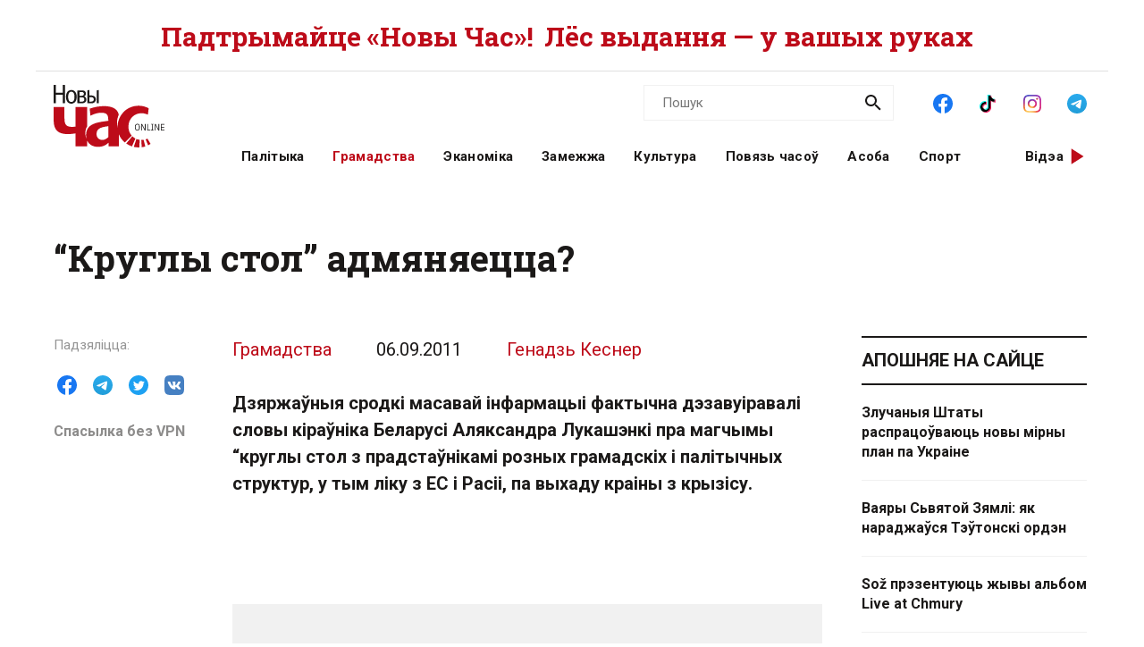

--- FILE ---
content_type: text/html; charset=utf-8
request_url: https://novychas.online/hramadstva/krugli_stol_admjanjaecca
body_size: 24093
content:
<!DOCTYPE html><html lang="be"><head><link rel="stylesheet" href="/assets/article-707b6b7fa17acdf375658bf9d72e0ca2f0f47a59f3299db39f33f013010c4327.css" media="all" data-turbo-track="reload" /><!-- Google Tag Manager -->
<script>(function(w,d,s,l,i){w[l]=w[l]||[];w[l].push({'gtm.start':
new Date().getTime(),event:'gtm.js'});var f=d.getElementsByTagName(s)[0],
j=d.createElement(s),dl=l!='dataLayer'?'&l='+l:'';j.async=true;j.src=
'https://www.googletagmanager.com/gtm.js?id='+i+dl;f.parentNode.insertBefore(j,f);
})(window,document,'script','dataLayer','GTM-NK9SLXW');</script>
<!-- End Google Tag Manager -->

<script src="/assets/application-f200d7a9fb22331a0ec8e2bed1e2a7db952de2fa6e9db8d4d0a731df57bdb1da.js" defer="defer" data-turbo-track="reload"></script>

<meta name="csrf-param" content="authenticity_token" />
<meta name="csrf-token" content="bVNNsBrokfEB3Ugr9iuLyt-xDCMXQL4EC3XC0SofWA6k0nIZqs2dqFM_sCwsOQW0J0G2JTop61QVyP_pWRuoPw" /><meta content="width=device-width, initial-scale=1" name="viewport" /><title>“Круглы стол” адмяняецца? | Новы Час</title>
<meta name="description" content="Дзяржаўныя сродкі масавай інфармацыі фактычна дэзавуіравалі словы кіраўніка Беларусі Аляксандра Лукашэнкі пра магчымы “круглы стол з прадстаўнікамі розных грамадскіх і палітычных структур, у тым ліку з ЕС і Расіі, па выхаду краіны з крызісу.">
<link rel="canonical" href="https://novychas.online/hramadstva/krugli_stol_admjanjaecca">
<link rel="image_src" href="https://novychas.online/img/v1/news/full/54391c872fe1c8b4f98095c5d6ec7ec7.jpg?f=c&amp;h=800&amp;o=0&amp;u=1715395350&amp;w=800">
<link rel="manifest" href="/manifest.json">
<meta property="og:site_name" content="Новы Час">
<meta property="og:locale" content="be_BY">
<meta property="og:type" content="article">
<meta property="og:title" content="“Круглы стол” адмяняецца?">
<meta property="og:description" content="Дзяржаўныя сродкі масавай інфармацыі фактычна дэзавуіравалі словы кіраўніка Беларусі Аляксандра Лукашэнкі пра магчымы “круглы стол з прадстаўнікамі розных грамадскіх і
палітычных структур, у тым ліку з ЕС і Расіі, па выхаду краіны з крызісу.">
<meta property="og:url" content="https://novychas.online/hramadstva/krugli_stol_admjanjaecca">
<meta property="og:image" content="https://novychas.online/img/v1/news/full/54391c872fe1c8b4f98095c5d6ec7ec7.jpg?f=c&amp;h=800&amp;o=0&amp;u=1715395350&amp;w=800">
<meta name="twitter:site" content="@novychas">
<meta name="twitter:card" content="summary_large_image">
<meta name="twitter:title" content="“Круглы стол” адмяняецца?">
<meta name="twitter:description" content="Дзяржаўныя сродкі масавай інфармацыі фактычна дэзавуіравалі словы кіраўніка Беларусі Аляксандра Лукашэнкі пра магчымы “круглы стол з прадстаўнікамі розных грамадскіх і
палітычных структур, у тым ліку з ЕС і Расіі, па выхаду краіны з крызісу.">
<meta name="twitter:image" content="https://novychas.online/img/v1/news/full/54391c872fe1c8b4f98095c5d6ec7ec7.jpg?f=c&amp;h=800&amp;o=0&amp;u=1715395350&amp;w=800">
<meta property="fb:pages" content="174987475859252">
<meta property="fb:app_id" content="1756714957945024">
<meta property="article:author" content="Генадзь Кеснер">
<meta property="article:published_time" content="2011-09-06T04:01:25+03:00">
<meta property="article:modified_time" content="2023-06-22T15:23:05+03:00">
<meta property="article:section" content="Грамадства">
<meta name="google-site-verification" content="10WKjibXRghBxZHXhqQKbOhp5Kj0g7nYcgTS498mMS8">
<meta name="yandex-verification" content="b2616914df09d1ae">
<meta name="theme-color" content="#96343c">
<meta name="author" content="Генадзь Кеснер"><script type="application/ld+json">[{"@context":"https://schema.org","@type":"NewsArticle","headline":"“Круглы стол” адмяняецца?","datePublished":"2011-09-06T04:01:25+03:00","dateModified":"2023-06-22T15:23:05+03:00","articleSection":"Грамадства","description":"Дзяржаўныя сродкі масавай інфармацыі фактычна дэзавуіравалі словы кіраўніка Беларусі Аляксандра Лукашэнкі пра магчымы “круглы стол з прадстаўнікамі розных грамадскіх і\nпалітычных структур, у тым ліку з ЕС і Расіі, па выхаду краіны з крызісу.","url":"https://novychas.online/hramadstva/krugli_stol_admjanjaecca","inLanguage":"be","publisher":{"name":"Новы Час","legalName":"Novy Chas LLC","email":"novychas@gmail.com","url":"https://novychas.online","@type":"Organization"},"image":["https://novychas.online/img/v1/news/full/54391c872fe1c8b4f98095c5d6ec7ec7.jpg?f=f\u0026h=800\u0026o=0\u0026u=1715395350\u0026w=800"],"author":{"@type":"Person","name":"Генадзь Кеснер","url":"https://novychas.online/author/%D0%93%D0%B5%D0%BD%D0%B0%D0%B4%D0%B7%D1%8C%20%D0%9A%D0%B5%D1%81%D0%BD%D0%B5%D1%80"}},{"name":"Новы Час","legalName":"Novy Chas LLC","email":"novychas@gmail.com","url":"https://novychas.online","@context":"https://schema.org","@type":"Organization"},{"@context":"https://schema.org","@type":"BreadcrumbList","itemListElement":[{"name":"Грамадства","item":"https://novychas.online/hramadstva","@type":"ListItem","position":1},{"name":"“Круглы стол” адмяняецца?","@type":"ListItem","position":2}]},{"@context":"https://schema.org","@type":"BreadcrumbList","itemListElement":[{"name":"Генадзь Кеснер","item":"https://novychas.online/author/%D0%93%D0%B5%D0%BD%D0%B0%D0%B4%D0%B7%D1%8C%20%D0%9A%D0%B5%D1%81%D0%BD%D0%B5%D1%80","@type":"ListItem","position":1},{"name":"“Круглы стол” адмяняецца?","@type":"ListItem","position":2}]}]</script></head><body class="novychas-body-v4 novychas-v4 branded" data-generated="2025-11-19T18:06:34+03:00" data-generated-fmt="2025-11-19 18:06:34" data-spy="scroll" data-target="#cardsnavigator"><div class="embeds"> <!-- Google Tag Manager (noscript) -->
<noscript><iframe src="https://www.googletagmanager.com/ns.html?id=GTM-NK9SLXW"
height="0" width="0" style="display:none;visibility:hidden"></iframe></noscript>
<!-- End Google Tag Manager (noscript) -->
<script>  
  try {
    window.dataLayer||=[];
      // window.dataLayer.push( {"event":"page_view","page":{"page_type":"article","page_language":"be"},"content":{"content_author":"Генадзь Кеснер","content_category":"Грамадства","content_enquiry":false,"content_has_image":true,"content_has_video":false,"content_has_age_checker":false,"content_published":"06|09|2011","content_source":"editorial","content_type":"article","content_wordcount":644}} ); 
      window.dataLayer.push( {"event":"page_view","page":{"page_type":"article","page_language":"be"},"content":{"content_author":"Генадзь Кеснер","content_category":"Грамадства","content_enquiry":false,"content_has_image":true,"content_has_video":false,"content_has_age_checker":false,"content_published":"06|09|2011","content_source":"editorial","content_type":"article","content_wordcount":644}} );
  } catch (e) {
    console.log("DataLayer failure: ", e);
  }   
</script>
</div><div class="modals"></div><aside class="pagewide-banner top-block bg-white">  <!-- banner..start --> 
  <div class="top-box" data-novychas-banner-campaign="donate" data-novychas-banner-creative="topmost" data-novychas-banner-track="view,click" id="novychas-banner-donate-topmost"><div class="container g-2 g-md-0"><div class="row gx-0 gx-md-5 px-3 px-md-0"><div class="col col-12"><a title="Падтрымайце «Новы Час»! Лёс выдання — у вашых руках" class="novychas-link stretched-link" href="/hramadstva/ljos-novaha-czasu-u-vaszyh-rukah-redakcyja-te"><p class="topmost w-100 d-flex justify-content-center align-items-center overflow-hidden flex-column flex-lg-row">Падтрымайце «Новы Час»! <span class="extension mx-md-2">Лёс выдання — у вашых руках</span></p></a></div></div></div></div>
  <!-- banner..end --> 
</aside><header class="site-header ncnavbar fixed-top"><div class="container navbar-container g-2 g-md-0"><div class="pagetop" data-content-loader-load-scripts-value="true" data-content-loader-url-value="/data/snippets/pagetop_article/2621:1763564794:458527:0" data-controller="content-loader" style="display:hidden;"></div><div class="dummy background"></div><div class="row gx-0 px-3 py-2 gx-md-5 px-md-0 g-lg-5 py-lg-0 px-lg-0"><div class="col-6 col-lg-2"><a class="navbar-logo logo-wrapper" title="Новы Час: незалежнае беларускамоўнае выданне" href="/"><img alt="Новы Час Online" title="Пра Беларусь і па-беларуску: палітыка, эканоміка, культура, гісторыя, мова, людзі. Навіны і аналітыка для тых, хто ўмее думаць самастойна." width="124" height="70" src="/assets/logo-5042dca5bd9032c8b536ab9f43204f31e31e4f84ae48fedc6a4dc330c20d1144.svg" /></a></div><div class="col-6 d-lg-none d-inline-flex justify-content-end"><a role="button" data-bs-toggle="collapse" data-bs-target="#navbar-menu" aria-haspopup="true" aria-expanded="false" aria-owns="navbar-menu" class="novychas-link link-empty menu-button navbar-toggler" title="Меню"></a></div><div class="col-12 col-lg-10"><div class="menu-groups-box navbar-menu collapse" id="navbar-menu"><nav class="menu-group navigation"><div class="menu-group categories"><a rel="category" class="novychas-link navigation category" title="Беларуская палітыка" href="/palityka">Палітыка</a><a rel="category" class="novychas-link navigation category current" title="Грамадства: супольнасць, правы чалавека, актывізм" href="/hramadstva">Грамадства</a><a rel="category" class="novychas-link navigation category" title="Эканоміка: Беларусь і свет" href="/ekanomika">Эканоміка</a><a rel="category" class="novychas-link navigation category" title="Замежжа: навіны і аналітыка" href="/zamezza">Замежжа</a><a rel="category" class="novychas-link navigation category" title="Культура: Беларусь і свет" href="/kultura">Культура</a><a rel="category" class="novychas-link navigation category" title="Повязь часоў: погляд у гісторыю" href="/poviaz">Повязь часоў</a><a rel="category" class="novychas-link navigation category" title="Асоба: людзі, вартыя ўвагі" href="/asoba">Асоба</a><a rel="category" class="novychas-link navigation category" title="Спорт: падзеі, асобы, тэндэнцыі" href="/sport">Спорт</a></div><div class="menu-group extra-navigation"><div class="menu-item video"><a class="novychas-link navigation video" title="Аўтарскія відэасюжэты на актуальныя тэмы" href="/video">Відэа</a></div></div></nav><div class="menu-group widgets-box"><div class="menu-group features"><div class="menu-item search"><form action="/search" class="novychas-search-form v4 in-menu" method="get" rel="search" role="search"><input id="q" name="q" placeholder="Пошук" type="search" /><button type="submit"><img alt="Пошук" src="/assets/icons/ui/search-d43047783f3f8aea91050264895278ad6df2edca53811b0b574ed221b9e514af.svg" /></button></form></div><div class="menu-item social"><menu class="novychas-social-links v4"><li><a title="«Новы Час» у Facebook" class="primary external" data-platform="facebook" rel="me" target="_blank" href="https://www.facebook.com/novychas"><img width="30" height="30" loading="lazy" alt="Facebook" onerror="this.style.display=&#39;none&#39;" src="/assets/icons/social/facebook-b00c5aa1635af565bd12ee797ede651f4b03fc916294e222c90eb701aae383a3.svg" /></a></li><li><a title="«Новы Час» у TikTok" class="primary external" data-platform="tiktok" rel="me" target="_blank" href="https://www.tiktok.com/@novy.chas"><img width="30" height="30" loading="lazy" alt="TikTok" onerror="this.style.display=&#39;none&#39;" src="/assets/icons/social/tiktok-d887e57deb53e0b251e9a31931cdfb240e9a0fc36eb32e4f953555b37f3de60f.svg" /></a></li><li><a title="«Новы Час» у Instagram" class="primary external" data-platform="instagram" rel="me" target="_blank" href="https://instagram.com/novychas/"><img width="30" height="30" loading="lazy" alt="Instagram" onerror="this.style.display=&#39;none&#39;" src="/assets/icons/social/instagram-ae27e335950ae1d812a84ddf0636fb24f3fc6fb999d837865fe404a31db7f55c.svg" /></a></li><li><a title="«Новы Час» у Telegram" class="primary external" data-platform="telegram" rel="me" target="_blank" href="https://t.me/novychas"><img width="30" height="30" loading="lazy" alt="Telegram" onerror="this.style.display=&#39;none&#39;" src="/assets/icons/social/telegram-1c9780f7111239c6a7c72de96f5ac52d75bb65d45c8ad07b461362a478d7f917.svg" /></a></li><li><a title="«Новы Час» у Twitter" class="external" data-platform="twitter" rel="me" target="_blank" href="https://twitter.com/novychas"><img width="30" height="30" loading="lazy" alt="Twitter" onerror="this.style.display=&#39;none&#39;" src="/assets/icons/social/twitter-8e529e70004de36942cb2a5afad49d262d9f0aba1a6fb374522deb7a950ceae9.svg" /></a></li><li><a title="«Новы Час» у OK" class="external" data-platform="ok" rel="me" target="_blank" href="https://ok.ru/group/56208875782167"><img width="30" height="30" loading="lazy" alt="Одноклассники" onerror="this.style.display=&#39;none&#39;" src="/assets/icons/social/ok-9fee7a4b7aa3b18f8fa912b23419ab97ac0b3c349bd4ada775d2c0ed0f458d15.svg" /></a></li><li><a title="«Новы Час» на YouTube" class="external" data-platform="youtube" rel="me" target="_blank" href="https://www.youtube.com/@novychas.online"><img width="30" height="30" loading="lazy" alt="YouTube" onerror="this.style.display=&#39;none&#39;" src="/assets/icons/social/youtube-a9296b650036aedcf08b59e5698d8a7d374e4f7a734ccf8f21657aa253f2e3f6.svg" /></a></li></menu></div></div><div class="menu-group weather" data-content-loader-refresh-interval-value="300000" data-content-loader-url-value="/data/snippets/refresh/weather" data-controller="content-loader"></div></div></div></div></div></div></header><div class="container g-2 g-md-0 main" id="main-container"><div class="dummy background"></div><aside class="promos article-before-header"></aside><main><article class="novychas-publication row g-0 gx-md-5 default"><header class="col-12"><h1>“Круглы стол” адмяняецца?</h1></header><aside class="controls d-none d-xl-block col-xl-2"><div class="sharing sidebar"><div class="sharing-block buttons"><menu class="list-group list-group-horizontal"><li><button name="button" type="button" title="Падзяліцца ў Facebook" class="btn btn-link btn-share" data-platform="facebook" data-target="https://www.facebook.com/sharer/sharer.php?u=https%3A%2F%2Fd13sp545kaxuuh.cloudfront.net%2Fhramadstva%2Fkrugli_stol_admjanjaecca"><img width="30" height="30" loading="lazy" alt="Падзяліцца ў Facebook" src="/assets/icons/social/facebook-b00c5aa1635af565bd12ee797ede651f4b03fc916294e222c90eb701aae383a3.svg" /></button></li><li><button name="button" type="button" title="Падзяліцца ў Telegram" class="btn btn-link btn-share" data-platform="telegram" data-target="https://t.me/share/url?url=https%3A%2F%2Fd13sp545kaxuuh.cloudfront.net%2Fhramadstva%2Fkrugli_stol_admjanjaecca"><img width="30" height="30" loading="lazy" alt="Падзяліцца ў Telegram" src="/assets/icons/social/telegram-1c9780f7111239c6a7c72de96f5ac52d75bb65d45c8ad07b461362a478d7f917.svg" /></button></li><li><button name="button" type="button" title="Падзяліцца ў Twitter" class="btn btn-link btn-share" data-platform="twitter" data-target="https://twitter.com/intent/tweet?text=%E2%80%9C%D0%9A%D1%80%D1%83%D0%B3%D0%BB%D1%8B+%D1%81%D1%82%D0%BE%D0%BB%E2%80%9D+%D0%B0%D0%B4%D0%BC%D1%8F%D0%BD%D1%8F%D0%B5%D1%86%D1%86%D0%B0%3F&amp;url=https%3A%2F%2Fd13sp545kaxuuh.cloudfront.net%2Fhramadstva%2Fkrugli_stol_admjanjaecca&amp;via=novychas"><img width="30" height="30" loading="lazy" alt="Падзяліцца ў Twitter" src="/assets/icons/social/twitter-8e529e70004de36942cb2a5afad49d262d9f0aba1a6fb374522deb7a950ceae9.svg" /></button></li><li><button name="button" type="button" title="Падзяліцца ў VK" class="btn btn-link btn-share" data-platform="vk" data-target="https://vk.com/share.php?url=https%3A%2F%2Fd13sp545kaxuuh.cloudfront.net%2Fhramadstva%2Fkrugli_stol_admjanjaecca"><img width="30" height="30" loading="lazy" alt="Падзяліцца ў VK" src="/assets/icons/social/vk-70406bc9ebe28d9a88ba49f278eef2379d144cbfdb2cb5c5f4e583a91a4d1671.svg" /></button></li></menu></div><div class="sharing-block link"><a title="Для доступа з Беларусі" target="_blank" class="h6 m-0 novychas-link external mirror text-truncate w-100" href="https://d13sp545kaxuuh.cloudfront.net/hramadstva/krugli_stol_admjanjaecca">Спасылка без VPN</a></div></div></aside><div class="publication-body col col-lg-9 col-xl-7"><div class="references"><div class="basic"><a title="Грамадства" class="novychas-link article-parent-link list-group-item" href="/hramadstva">Грамадства</a><a title="Усе публікацыі за 06.09.2011" class="novychas-link article-date-link list-group-item" href="/date/2011-09-06"><time datetime="2011-09-06T04:01:25+03:00">06.09.2011</time></a></div><div class="author"><address class="list-group-item"><a title="Генадзь Кеснер: усе публікацыі" class="novychas-link article-author-link" rel="author" href="/author/Генадзь%20Кеснер">Генадзь Кеснер</a></address></div></div><s></s><p class="lead"><strong>Дзяржаўныя сродкі масавай інфармацыі фактычна дэзавуіравалі словы кіраўніка Беларусі Аляксандра Лукашэнкі пра магчымы “круглы стол з прадстаўнікамі розных грамадскіх і
палітычных структур, у тым ліку з ЕС і Расіі, па выхаду краіны з крызісу. </strong></p><p>﻿
        </p><figure class="novychas image"><picture class="novychas" data-src="/img/v1/news/full/54391c872fe1c8b4f98095c5d6ec7ec7.jpg?f=f&amp;h=800&amp;o=0&amp;u=1715395350&amp;w=1200" data-toggle="lightbox-custom" data-type="image"><source media="(min-width: 1200px)" srcset="/img/v1/news/full/54391c872fe1c8b4f98095c5d6ec7ec7.jpg?f=f&amp;h=495&amp;o=1&amp;u=1715395350&amp;w=660" type="image/webp"><source media="(min-width: 1200px)" srcset="/img/v1/news/full/54391c872fe1c8b4f98095c5d6ec7ec7.jpg?f=f&amp;h=495&amp;o=0&amp;u=1715395350&amp;w=660" type="image/jpeg"><source media="(min-width: 768px)" srcset="/img/v1/news/full/54391c872fe1c8b4f98095c5d6ec7ec7.jpg?f=f&amp;h=540&amp;o=1&amp;u=1715395350&amp;w=720" type="image/webp"><source media="(min-width: 768px)" srcset="/img/v1/news/full/54391c872fe1c8b4f98095c5d6ec7ec7.jpg?f=f&amp;h=540&amp;o=0&amp;u=1715395350&amp;w=720" type="image/jpeg"><source srcset="/img/v1/news/full/54391c872fe1c8b4f98095c5d6ec7ec7.jpg?f=f&amp;h=396&amp;o=1&amp;u=1715395350&amp;w=528" type="image/webp"><source srcset="/img/v1/news/full/54391c872fe1c8b4f98095c5d6ec7ec7.jpg?f=f&amp;h=396&amp;o=0&amp;u=1715395350&amp;w=528" type="image/jpeg"><img alt="54391c872fe1c8b4f98095c5d6ec7ec7.jpg" class="novychas" loading="eager" src="/img/v1/news/full/54391c872fe1c8b4f98095c5d6ec7ec7.jpg?f=f&amp;h=396&amp;o=0&amp;u=1715395350&amp;w=528" title="54391c872fe1c8b4f98095c5d6ec7ec7.jpg"></picture></figure><p></p><p><strong>Дзяржаўныя сродкі масавай інфармацыі фактычна дэзавуіравалі словы кіраўніка Беларусі Аляксандра Лукашэнкі пра магчымы “круглы стол з прадстаўнікамі розных грамадскіх і
палітычных структур, у тым ліку з ЕС і Расіі, па выхаду краіны з крызісу.</strong><span class="br"><br></span>
Яшчэ 29 жніўня, у панядзелак, падчас выступлення перед прадстаўнікамі педагагічнага корпусу ў Палацы Рэспублікі, галава краіны прапанаваў усім палітычным сілам сабрацца за “круглым
сталом. “Я як кіраўнік дзяржавы прапаную ўсім людзям, якія здарова мысляць і любяць сваю краіну, да якога б палітычнага лагера яны не належалі, сесці за “круглы
стол, паглядзець адзін аднаму ў вочы і рэальна ацаніць, хто чаго варты і што можа зрабіць дзеля эфектыўнага паляпшэння сітуацыі ў краіне. Еўрпейскаму Саюзу, іншым еўрапейскім і міжнароднм
структурам, хацеў бы прапанаваць і Расійскай Федэрацыі, накіраваць сваіх прадстаўнікоў для ўдзелу ў гэтым “круглым стале, - заявіў Лукашэнка.<span class="br"><br></span>
Але ўжо ў апошнія выходныя дзяржаўныя тэлеканалы фактычна абверглі словы свайго патрона. Напрыклад, кіраўнік ОНТ Рыгор Кісель выказаўся такім чынам: “Верагодна, прэзідэнт, агучваючы сваю
ідэю, меў на ўвазе наступнае: збірайцеся, левыя, правыя, непрымірымыя, прыхільнікі, выпрацоўвайце прапановы нават без удзелу улады і ўносьце іх. Калі прапанова вартая, то ніводная нармальная ўлада,
якая адчувае праблемы ў эканоміцы альбо фінансах, не можа яе ігнараваць, паколькі для ўлады яна выгадная.<span class="br"><br></span>
А вядоўца тындёвай праграмы “У цэнтры ўвагі Першага каналу БТ Юры Пракопаў увогуле скаціўся да наўпроставых абразаў у адрас апанентаў дзейнай улады.<span class="br"><br></span>
“Апазіцыянеры чамусці прынялі гэтую прапанову на свой рахунак, пачалі займаць табурэткі і дыктаваць умовы, “… усю гэтую апазіцыю можна скласці ў адзін
кошык, “Ці могуць мысліць здарова пагромшчыкі? Пра што размаўляць з тымі, хто дабіваўся ў дачыненні да Беларусі эканамічных санкцый? – вось толькі некалькі
пасажаў гэтага рупара афіцыйнае прапаганды. Да таго ж, Пракопаў назваў апазіцыю “недамоваздольнай і падсумаваў: “клінічнаму і амбулаторнаму лячэнню не падлягае,
дыялог жа, маўляў, прапануецца “усім адказным палітычным сілам, а не “агентам замежных цэнтраў.&nbsp;<span class="br"><br></span>
“Дзяржаўная прапаганда, -- каментуе палітолаг Аляксандр Класкоўскі, -- ніколі не прапусціць момант, каб не абліць брудам палітычных апанентаў улады, і тут гэта было скарыстана па поўнай
праграме. У беларускіх умовах палітыкі няма, гэта гульня ў карты з шулерамі. Калі б апазіцыя не пачала абмяркоўваць гэтую прапанову, сказалі б: ну, зразумела, гэта дэструктыўныя адмарозкі, яны нават
не зрэагавалі. А пачалі абмяркоўваць, дык іх адразу высмяялі: што вы там раскрылі рот, ага, зараз вас так і пазавуць, хіба што на прыстаўным нейкім зэдліку.<span class="br"><br></span>
Разам з тым, мяркуе аналітык, гэта не значае, што на дыялогу зусім пастаўлены крыж.<span class="br"><br></span>
“І нават не таму, што раптам кіроўная вярхоўка запаважала гэтых самых “адмарозкаў, як яна іх называе, а таму што, калі верыць “злівам, распачаць такі
дыялог ёсць адной з умоваў Захаду, і гэта, відаць, было абяцана міністру замежных спраў Балгарыі Младэнаву, - лічыць палітолаг. – Таму ўлада “праз не хачу будзе, напэўна,
гэта ладзіць, але зробіць усё, каб атрымаўся карыкатурны, бутафорскі варыянт. Таму для нейкага працягу будзе, найхутчэй, брацца матрыца 1999 года, калі ячшэ быў Вік (Ханс-Георг Вік –
кіраўнік Кансультацыйна-назіральнай групы АБСЕ ў Беларусі – заўв. Г. К.), - і была спроба правядзення так званага шырокага грамадска-палітычнага дыялога.<span class="br"><br></span>
Слова “шырокі было ўжыта невыпадкова, за гэтым стаяла жаданне ўлады растварыць апазіцыю сярод бутафорскіх праўладных структур і прадстаўнікоў. І зараз тут жа і ФПБ, і БРСМ, і
нейкія там таварыствы кактусаводаў будуць прыцягнутыя дзеля таго, каб апазіцыя мела на гэтым “круглым стале, напрыклад, два працэнты галасоў і каб потым можна было сказаць: ну,
вось бачыце, вам далі выказацца, але вашы прапановы нават вось гэтая грамадскасць не падтрымала, таму выбачайце.<span class="br"><br></span>
Так што гэта звычайныя паводзіны ўладаў, бо задуму пра нейкі сапраўдны дыялог яны нават не трымаюць у галаве. І калі прааналізаваць, як гучала нават сама прапанова Лукашэнкі, то падтэкст быў такі:
давайце ўсе прапановы, каб умацаваць рэжым, каб умацаваць маю ўладу. Там жа не была гаворка, маўляў, давайце сядзем, пагутарым, як размеркаваць уладу, каб запрацавалі розныя яе галіны, каб былі
адноўлены нармальныя выбары і гэтак далей. То бок, улада ад пачатку бачыць гэты працэс ці гэта мерапрыемства як вуліцу з аднабаковым рухам. Гэта
безумоўна.&nbsp;&nbsp;&nbsp;&nbsp;&nbsp;<span class="br"><br></span>
&nbsp;</p><aside class="sharing bottom" data-controller="article-bottom-tracker"><div class="sharing-block buttons"><menu class="list-group list-group-horizontal"><li><button name="button" type="button" title="Падзяліцца ў Facebook" class="btn btn-link btn-share" data-platform="facebook" data-target="https://www.facebook.com/sharer/sharer.php?u=https%3A%2F%2Fd13sp545kaxuuh.cloudfront.net%2Fhramadstva%2Fkrugli_stol_admjanjaecca"><img width="30" height="30" loading="lazy" alt="Падзяліцца ў Facebook" src="/assets/icons/social/facebook-b00c5aa1635af565bd12ee797ede651f4b03fc916294e222c90eb701aae383a3.svg" /></button></li><li><button name="button" type="button" title="Падзяліцца ў Telegram" class="btn btn-link btn-share" data-platform="telegram" data-target="https://t.me/share/url?url=https%3A%2F%2Fd13sp545kaxuuh.cloudfront.net%2Fhramadstva%2Fkrugli_stol_admjanjaecca"><img width="30" height="30" loading="lazy" alt="Падзяліцца ў Telegram" src="/assets/icons/social/telegram-1c9780f7111239c6a7c72de96f5ac52d75bb65d45c8ad07b461362a478d7f917.svg" /></button></li><li><button name="button" type="button" title="Падзяліцца ў Twitter" class="btn btn-link btn-share" data-platform="twitter" data-target="https://twitter.com/intent/tweet?text=%E2%80%9C%D0%9A%D1%80%D1%83%D0%B3%D0%BB%D1%8B+%D1%81%D1%82%D0%BE%D0%BB%E2%80%9D+%D0%B0%D0%B4%D0%BC%D1%8F%D0%BD%D1%8F%D0%B5%D1%86%D1%86%D0%B0%3F&amp;url=https%3A%2F%2Fd13sp545kaxuuh.cloudfront.net%2Fhramadstva%2Fkrugli_stol_admjanjaecca&amp;via=novychas"><img width="30" height="30" loading="lazy" alt="Падзяліцца ў Twitter" src="/assets/icons/social/twitter-8e529e70004de36942cb2a5afad49d262d9f0aba1a6fb374522deb7a950ceae9.svg" /></button></li><li><button name="button" type="button" title="Падзяліцца ў VK" class="btn btn-link btn-share" data-platform="vk" data-target="https://vk.com/share.php?url=https%3A%2F%2Fd13sp545kaxuuh.cloudfront.net%2Fhramadstva%2Fkrugli_stol_admjanjaecca"><img width="30" height="30" loading="lazy" alt="Падзяліцца ў VK" src="/assets/icons/social/vk-70406bc9ebe28d9a88ba49f278eef2379d144cbfdb2cb5c5f4e583a91a4d1671.svg" /></button></li></menu></div><div class="sharing-block link"><a title="Для доступа з Беларусі" target="_blank" class="h6 m-0 novychas-link external mirror text-truncate w-100" href="https://d13sp545kaxuuh.cloudfront.net/hramadstva/krugli_stol_admjanjaecca">Спасылка без VPN</a></div></aside><aside class="cta promo">  <!-- banner..start --> 
  <p class="h2 px-0 red">Шаноўныя чытачы!</p><p class="h3 px-0">Дэмакратычнае грамадства немагчыма без моцнай грамадзянскай супольнасці і незалежных медыя.</p><p class="px-0">На жаль, цяпер рэдакцыя перажывае надзвычай складаны час.  Мы спрабуем вырашыць праблемы, але наўпрост зараз сітуацыя крытычная. </p><p class="px-0">Без фінансавага ўдзелу чытачоў далейшае існаванне выдання зробіцца немагчымым.  Мы вельмі хочам працаваць для вас далей, таму звяртаемся па падтрымку. </p><p class="px-0">Любая дапамога будзе дарэчнай! </p><div class="d-flex flex-row justify-content-end"><a class="novychas-link btn novychas-button " id="novychas-banner-donate-cta-democracy-details" title="Падрабязней" data-novychas-banner-track="view,click" data-novychas-banner-campaign="donate" data-novychas-banner-creative="cta-democracy-details" data-controller="banner-view-tracker" href="/hramadstva/ljos-novaha-czasu-u-vaszyh-rukah-redakcyja-te">Падрабязней</a></div>
  <!-- banner..end --> 
</aside></div><aside class="sidebar rightbar col-12 col-lg-3 px-3 px-lg-0"><section class="recent news articles-list cards-list nclist"><header><a title="Навіны" class="novychas-link section-header-link section-header-primary" href="/naviny">Апошняе на сайце</a></header><ul class="list-group links-list"><li><a class="novychas-link article-link text-link" title="Адміністрацыя Трампа таемна кансультуецца з Расіяй, каб распрацаваць новы план па спыненні вайны ва Украіне. Ён будзе складацца з і чатырох асноўных катэгорый: мір ва Украіне; гарантыі бяспекі; бяспека ў Еўропе; будучыя адносіны ЗША, РФ і Украіны." href="/zamezza/zluczanyja-sztaty-raspracouvajuc-novy-mirny-plan-p">Злучаныя Штаты распрацоўваюць новы мірны план па Украіне</a></li><li><a class="novychas-link article-link text-link" title="Ордэн, які праз некалькі стагоддзяў пасля заснавання стаў пагражаць нашай радзіме, першапачаткова быў створаны для дзейнасці ў Святой Зямлі, у Ерусаліме." href="/poviaz/vajary-svjatoj-zjamli-jak-naradzausja-teutonski-o">Ваяры Сьвятой Зямлі: як нараджаўся Тэўтонскі ордэн</a></li><li><a class="novychas-link article-link text-link" title="Гурт Sož выпусціў відэаальбом Live at Chmury. Глядзіце поўную канцэртную версію, даведайцеся гісторыю рэлізу і каментар фронтмэна." href="/kultura/soz-prezentujuc-zyvy-albom-live-at-chmury">Sož прэзентуюць жывы альбом Live at Chmury</a></li><li><a class="novychas-link article-link text-link" title="У Беларусі вынеслі новыя прысуды: мільённыя спагнанні блогеру Бяспалаву, «абраза Лукашэнкі» ў Мазыры і прысуд доктару сацыялагічных навук за данат 2020 года. Падрабязнасці апошніх рэпрэсій." href="/hramadstva/novyja-prysudy-i-miljonnyja-spahnanni-hroniki-rep">Новыя прысуды і мільённыя спагнанні. Хронікі рэпрэсій 18 лістапада</a></li><li><a class="novychas-link article-link text-link" title="Дакумент прадугледжвае магчымасць увядзення другасных санкцый і тарыфаў супраць дзяржаў, якія працягваюць купляць танныя расійскія энерганосьбіты і фактычна фінансуюць ваенныя дзеянні Крамля." href="/zamezza/donald-tramp-hatovy-padpisac-zakonapraekt-ab-sankc">Дональд Трамп гатовы падпісаць законапраект аб санкцыях у дачыненні да хаўруснікаў РФ</a></li><li><a class="novychas-link article-link text-link" title="Апошні раз яго сям’я мела кантакт з ім 16 ліпеня 1938 года, калі атрымала развітальную паштоўку: «Жывіце без мяне… Ваш тата». Язэп Лёсік паводле афіцыйнай версіі, памёр ад сухотаў у саратаўскай турме. Паводле іншай версіі, быў застрэлены." href="/asoba/jazep-ljosik-czalavek-jaki-nikoli-ne-spynjausja">Чалавек, які ніколі не спыняўся: Язэп Лёсік </a></li><li><a class="novychas-link article-link text-link" title="У апошніх навінах Беларусі: прысуд Івану Качайлу па «справе Гаюна», забарона кніг Сашы Філіпенкі, а таксама выклік у міліцыю журналіста Вячаслава Лазарава, які цяпер у Літве." href="/hramadstva/prysud-pa-sprave-hajuna-i-novyja-abvinavaczvanni">Прысуд па «справе Гаюна» і новыя абвінавачванні ў «здрадзе». Хронікі рэпрэсій 17 лістапада</a></li><li><a class="novychas-link article-link text-link" title="Беларусы Канады адзначылі 100-годзьдзе Кастуся Акулы: мэмарыяльная дошка, выступы вядомых дзеячаў, архіўныя матэрыялы і канцэрт у гонар пісьменьніка, які паўстагодзьдзя прадстаўляў Беларусь у Канадзе." href="/kultura/100-hoddze-kastusja-akuly-u-taronta-belarusy-usza">100-годьдзе Кастуся Акулы: у Таронта беларусы ўшанавалі пісьменьніка, які трымаў беларускі голас на чужыне</a></li><li><a class="novychas-link article-link text-link" title="Расійскія вайскоўцы ў Купянску атрымалі каманду сімуляваць кантроль над горадам, размахваючы расійскімі сцягамі там, дзе прысутнічаюць іх малыя групы. Ва УСУ назвалі гэта «пацёмкінскім захопам» і заявілі, што Украіна кантралюе большую частку горада." href="/zamezza/usu-rasijskija-vajskoucy-u-kupjansku-zajmajucca">УСУ: Расійскія вайскоўцы ў Купянску займаюцца «пацёмкінскім захопам»</a></li><li><a class="novychas-link article-link text-link" title="Што вядома пра аперацыю «Мідас», як выглядае карупцыйная схема вакол «Энергаатама», чаму Міндзіч стаў героем карыкатур і як расследаванне НАБУ ўплывае на пазіцыі Зяленскага." href="/zamezza/aperacyja-midas-i-zalaty-unitaz-karupcyjny-skan">Аперацыя «Мідас» і залаты ўнітаз: карупцыйны скандал Украіны ў карыкатурах</a></li></ul></section></aside></article></main><aside class="outro readmore"><section class="ncgrid cards-grid"><header><a title="Грамадства: супольнасць, правы чалавека, актывізм" class="novychas-link section-header-link section-header-primary" href="/hramadstva">Грамадства</a><a aria-hidden="true" class="novychas-link section-link-readmore novychas-button" title="Грамадства: супольнасць, правы чалавека, актывізм" href="/hramadstva">Больш публікацый па тэме</a></header><div class="row g-5"><article class="col-sm-6 col-md-4 col-lg-3 card article-card"><header><a class="novychas-link article-link card-link stretched-link" title="Пасля атакі паветранымі шарамі Літва закрыла мяжу, а Польшча не адкрыла памежныя пераходы. Санкцыі супраць «Белавія» спынілі выезды беларусаў на мора, і турысты паехалі ў Расію. Ці прымусіць Кітай зноў Лукашэнку дамовіцца і адкрыць межы з ЕС?" href="/hramadstva/koszt-sajuznika-czamu-belarusy-raptam-paehali-a">Кошт «саюзніка»: чаму беларусы раптам паехалі адпачываць у Расію?</a></header><footer class="article-info"><span class="category">Грамадства</span><time datetime="2025-11-14T08:00:00+03:00">14.11.2025</time></footer><picture><source srcset="/img/v1/images/_kitaj___pekin___vjaliki_kamen__fota_dzmitryeu_dzmitryj_novy_czas_logo_1.jpg?f=c&amp;h=144&amp;o=1&amp;u=1715395350&amp;w=260" type="image/webp" width="260" height="144" media="(min-width: 1200px)">
<source srcset="/img/v1/images/_kitaj___pekin___vjaliki_kamen__fota_dzmitryeu_dzmitryj_novy_czas_logo_1.jpg?f=c&amp;h=144&amp;o=0&amp;u=1715395350&amp;w=260" type="image/jpeg" width="260" height="144" media="(min-width: 1200px)">
<source srcset="/img/v1/images/_kitaj___pekin___vjaliki_kamen__fota_dzmitryeu_dzmitryj_novy_czas_logo_1.jpg?f=c&amp;h=140&amp;o=1&amp;u=1715395350&amp;w=213" type="image/webp" width="213" height="140" media="(min-width: 768px)">
<source srcset="/img/v1/images/_kitaj___pekin___vjaliki_kamen__fota_dzmitryeu_dzmitryj_novy_czas_logo_1.jpg?f=c&amp;h=140&amp;o=0&amp;u=1715395350&amp;w=213" type="image/jpeg" width="213" height="140" media="(min-width: 768px)">
<source srcset="/img/v1/images/_kitaj___pekin___vjaliki_kamen__fota_dzmitryeu_dzmitryj_novy_czas_logo_1.jpg?f=c&amp;h=144&amp;o=1&amp;u=1715395350&amp;w=260" type="image/webp" width="260" height="144" media="(min-width: 576px)">
<source srcset="/img/v1/images/_kitaj___pekin___vjaliki_kamen__fota_dzmitryeu_dzmitryj_novy_czas_logo_1.jpg?f=c&amp;h=144&amp;o=0&amp;u=1715395350&amp;w=260" type="image/jpeg" width="260" height="144" media="(min-width: 576px)">
<source srcset="/img/v1/images/_kitaj___pekin___vjaliki_kamen__fota_dzmitryeu_dzmitryj_novy_czas_logo_1.jpg?f=c&amp;h=275&amp;o=1&amp;u=1715395350&amp;w=523" type="image/webp" width="523" height="275">
<source srcset="/img/v1/images/_kitaj___pekin___vjaliki_kamen__fota_dzmitryeu_dzmitryj_novy_czas_logo_1.jpg?f=c&amp;h=275&amp;o=0&amp;u=1715395350&amp;w=523" type="image/jpeg" width="523" height="275">
<img class="article-image card-img-top ncimg-card" alt="Кошт «саюзніка»: чаму беларусы раптам паехалі адпачываць у Расію?" loading="lazy" width="523" height="275" src="/img/v1/images/_kitaj___pekin___vjaliki_kamen__fota_dzmitryeu_dzmitryj_novy_czas_logo_1.jpg?f=c&amp;h=275&amp;o=0&amp;u=1715395350&amp;w=523" /></picture></article><article class="col-sm-6 col-md-4 col-lg-3 card article-card"><header><a class="novychas-link article-link card-link stretched-link" title="11 лістапада 2020 у лякарні памёр збіты сілавікамі Раман Бандарэнка." href="/hramadstva/dva-hady-tamu-zabili-ramana-bandarenku-ci-pamjata">Мы памятаем. Пяць гадоў таму забілі Рамана Бандарэнку</a></header><footer class="article-info"><span class="category">Грамадства</span><time datetime="2025-11-11T11:30:00+03:00">11.11.2025</time></footer><picture><source srcset="/img/v1/images/roma_4.jpg?f=c&amp;h=144&amp;o=1&amp;u=1715395350&amp;w=260" type="image/webp" width="260" height="144" media="(min-width: 1200px)">
<source srcset="/img/v1/images/roma_4.jpg?f=c&amp;h=144&amp;o=0&amp;u=1715395350&amp;w=260" type="image/jpeg" width="260" height="144" media="(min-width: 1200px)">
<source srcset="/img/v1/images/roma_4.jpg?f=c&amp;h=140&amp;o=1&amp;u=1715395350&amp;w=213" type="image/webp" width="213" height="140" media="(min-width: 768px)">
<source srcset="/img/v1/images/roma_4.jpg?f=c&amp;h=140&amp;o=0&amp;u=1715395350&amp;w=213" type="image/jpeg" width="213" height="140" media="(min-width: 768px)">
<source srcset="/img/v1/images/roma_4.jpg?f=c&amp;h=144&amp;o=1&amp;u=1715395350&amp;w=260" type="image/webp" width="260" height="144" media="(min-width: 576px)">
<source srcset="/img/v1/images/roma_4.jpg?f=c&amp;h=144&amp;o=0&amp;u=1715395350&amp;w=260" type="image/jpeg" width="260" height="144" media="(min-width: 576px)">
<source srcset="/img/v1/images/roma_4.jpg?f=c&amp;h=275&amp;o=1&amp;u=1715395350&amp;w=523" type="image/webp" width="523" height="275">
<source srcset="/img/v1/images/roma_4.jpg?f=c&amp;h=275&amp;o=0&amp;u=1715395350&amp;w=523" type="image/jpeg" width="523" height="275">
<img class="article-image card-img-top ncimg-card" alt="Да гадавіны смерці Рамана Бандарэнкі" loading="lazy" width="523" height="275" src="/img/v1/images/roma_4.jpg?f=c&amp;h=275&amp;o=0&amp;u=1715395350&amp;w=523" /></picture></article><article class="col-sm-6 col-md-4 col-lg-3 card article-card"><header><a class="novychas-link article-link card-link stretched-link" title="Юля і Ігар Лаптановічы — шматдзетныя бацькі з Пружаншчыны, якіх беларускія ўлады пераследавалі за грамадзянскую пазіцыю. Яны прайшлі праз турмы і суды, але засталіся разам. Гісторыя пра каханне, мужнасць і годнасць у часы рэпрэсій." href="/hramadstva/sumlenne-kahanne-koly-pekla-i-halivudski-final">Сумленне, каханне, колы пекла і галівудскі фінал. Аповед пра сям’ю Лаптановічаў, якую не зламала карная сістэма Лукашэнкі. Эксклюзіў «Новага Часу»</a></header><footer class="article-info"><span class="category">Грамадства</span><time datetime="2025-11-08T01:32:00+03:00">08.11.2025</time></footer><picture><source srcset="/img/v1/images/img_20251029_190917_958.jpg?f=c&amp;h=144&amp;o=1&amp;u=1762554847&amp;w=260" type="image/webp" width="260" height="144" media="(min-width: 1200px)">
<source srcset="/img/v1/images/img_20251029_190917_958.jpg?f=c&amp;h=144&amp;o=0&amp;u=1762554847&amp;w=260" type="image/jpeg" width="260" height="144" media="(min-width: 1200px)">
<source srcset="/img/v1/images/img_20251029_190917_958.jpg?f=c&amp;h=140&amp;o=1&amp;u=1762554847&amp;w=213" type="image/webp" width="213" height="140" media="(min-width: 768px)">
<source srcset="/img/v1/images/img_20251029_190917_958.jpg?f=c&amp;h=140&amp;o=0&amp;u=1762554847&amp;w=213" type="image/jpeg" width="213" height="140" media="(min-width: 768px)">
<source srcset="/img/v1/images/img_20251029_190917_958.jpg?f=c&amp;h=144&amp;o=1&amp;u=1762554847&amp;w=260" type="image/webp" width="260" height="144" media="(min-width: 576px)">
<source srcset="/img/v1/images/img_20251029_190917_958.jpg?f=c&amp;h=144&amp;o=0&amp;u=1762554847&amp;w=260" type="image/jpeg" width="260" height="144" media="(min-width: 576px)">
<source srcset="/img/v1/images/img_20251029_190917_958.jpg?f=c&amp;h=275&amp;o=1&amp;u=1762554847&amp;w=523" type="image/webp" width="523" height="275">
<source srcset="/img/v1/images/img_20251029_190917_958.jpg?f=c&amp;h=275&amp;o=0&amp;u=1762554847&amp;w=523" type="image/jpeg" width="523" height="275">
<img class="article-image card-img-top ncimg-card" alt="Гісторыя сям’і Лаптановічаў: каханне і нязломнасць пад ціскам рэпрэсій у Беларусі" loading="lazy" width="523" height="275" src="/img/v1/images/img_20251029_190917_958.jpg?f=c&amp;h=275&amp;o=0&amp;u=1762554847&amp;w=523" /></picture></article><article class="col-sm-6 col-md-4 col-lg-3 d-flex d-md-none d-lg-flex card article-card"><header><a class="novychas-link article-link card-link stretched-link" title="Армія Беларусі не кантралюе сваю тэрыторыю, а парламент цішком узаконьвае выкарыстанне Узброеных сіл супраць мірнага насельніцтва (прывітанне з 2020-га), і робіць кожны бой за акупаваныя Расіяй тэрыторыі Украіны фармальным нападам на Беларусь." href="/hramadstva/ci-budze-bitva-za-pakrousk-napadam-na-belarus">Ці будзе бітва за Пакроўск нападам на Беларусь?</a></header><footer class="article-info"><span class="category">Грамадства</span><time datetime="2025-11-07T08:00:00+03:00">07.11.2025</time></footer><picture><source srcset="/img/v1/images/_belarus_vajna_vaenny_ljudzi_2022_fota_dzmitryeu_dzmitryj_novy_czas_logo.jpg?f=c&amp;h=144&amp;o=1&amp;u=1715395350&amp;w=260" type="image/webp" width="260" height="144" media="(min-width: 1200px)">
<source srcset="/img/v1/images/_belarus_vajna_vaenny_ljudzi_2022_fota_dzmitryeu_dzmitryj_novy_czas_logo.jpg?f=c&amp;h=144&amp;o=0&amp;u=1715395350&amp;w=260" type="image/jpeg" width="260" height="144" media="(min-width: 1200px)">
<source srcset="/img/v1/images/_belarus_vajna_vaenny_ljudzi_2022_fota_dzmitryeu_dzmitryj_novy_czas_logo.jpg?f=c&amp;h=140&amp;o=1&amp;u=1715395350&amp;w=213" type="image/webp" width="213" height="140" media="(min-width: 768px)">
<source srcset="/img/v1/images/_belarus_vajna_vaenny_ljudzi_2022_fota_dzmitryeu_dzmitryj_novy_czas_logo.jpg?f=c&amp;h=140&amp;o=0&amp;u=1715395350&amp;w=213" type="image/jpeg" width="213" height="140" media="(min-width: 768px)">
<source srcset="/img/v1/images/_belarus_vajna_vaenny_ljudzi_2022_fota_dzmitryeu_dzmitryj_novy_czas_logo.jpg?f=c&amp;h=144&amp;o=1&amp;u=1715395350&amp;w=260" type="image/webp" width="260" height="144" media="(min-width: 576px)">
<source srcset="/img/v1/images/_belarus_vajna_vaenny_ljudzi_2022_fota_dzmitryeu_dzmitryj_novy_czas_logo.jpg?f=c&amp;h=144&amp;o=0&amp;u=1715395350&amp;w=260" type="image/jpeg" width="260" height="144" media="(min-width: 576px)">
<source srcset="/img/v1/images/_belarus_vajna_vaenny_ljudzi_2022_fota_dzmitryeu_dzmitryj_novy_czas_logo.jpg?f=c&amp;h=275&amp;o=1&amp;u=1715395350&amp;w=523" type="image/webp" width="523" height="275">
<source srcset="/img/v1/images/_belarus_vajna_vaenny_ljudzi_2022_fota_dzmitryeu_dzmitryj_novy_czas_logo.jpg?f=c&amp;h=275&amp;o=0&amp;u=1715395350&amp;w=523" type="image/jpeg" width="523" height="275">
<img class="article-image card-img-top ncimg-card" alt="Бітва за Пакроўск — цяпер гэта агрэсія супраць Беларусі?" loading="lazy" width="523" height="275" src="/img/v1/images/_belarus_vajna_vaenny_ljudzi_2022_fota_dzmitryeu_dzmitryj_novy_czas_logo.jpg?f=c&amp;h=275&amp;o=0&amp;u=1715395350&amp;w=523" /></picture></article></div></section><section class="ncgrid cards-grid"><header><a title="Беларуская палітыка" class="novychas-link section-header-link section-header-primary" href="/palityka">Палітыка</a><a aria-hidden="true" class="novychas-link section-link-readmore novychas-button" title="Беларуская палітыка" href="/palityka">Больш публікацый па тэме</a></header><div class="row g-5"><article class="col-sm-6 col-md-4 col-lg-3 card article-card"><header><a class="novychas-link article-link card-link stretched-link" title="Як моладзь выкарыстоўвае TikTok і іншыя сацсеткі для палітычнага актывізму, чаму аўтарытарныя рэжымы бачаць у Gen Z пагрозу, і ці магчыма глабальная “рэвалюцыя Z”." href="/palityka/hto-i-czamu-baicca-revaljucyi-z">Хто і чаму баіцца «рэвалюцыі Z»?</a></header><footer class="article-info"><span class="category">Палітыка</span><time datetime="2025-10-29T15:30:00+03:00">29.10.2025</time></footer><picture><source srcset="/img/v1/images/_belarus_zyccjo_ljudzi_sacsetki_mabilnik_bjaspeka_2024_fota_novy_czas.jpg?f=c&amp;h=144&amp;o=1&amp;u=1725010211&amp;w=260" type="image/webp" width="260" height="144" media="(min-width: 1200px)">
<source srcset="/img/v1/images/_belarus_zyccjo_ljudzi_sacsetki_mabilnik_bjaspeka_2024_fota_novy_czas.jpg?f=c&amp;h=144&amp;o=0&amp;u=1725010211&amp;w=260" type="image/jpeg" width="260" height="144" media="(min-width: 1200px)">
<source srcset="/img/v1/images/_belarus_zyccjo_ljudzi_sacsetki_mabilnik_bjaspeka_2024_fota_novy_czas.jpg?f=c&amp;h=140&amp;o=1&amp;u=1725010211&amp;w=213" type="image/webp" width="213" height="140" media="(min-width: 768px)">
<source srcset="/img/v1/images/_belarus_zyccjo_ljudzi_sacsetki_mabilnik_bjaspeka_2024_fota_novy_czas.jpg?f=c&amp;h=140&amp;o=0&amp;u=1725010211&amp;w=213" type="image/jpeg" width="213" height="140" media="(min-width: 768px)">
<source srcset="/img/v1/images/_belarus_zyccjo_ljudzi_sacsetki_mabilnik_bjaspeka_2024_fota_novy_czas.jpg?f=c&amp;h=144&amp;o=1&amp;u=1725010211&amp;w=260" type="image/webp" width="260" height="144" media="(min-width: 576px)">
<source srcset="/img/v1/images/_belarus_zyccjo_ljudzi_sacsetki_mabilnik_bjaspeka_2024_fota_novy_czas.jpg?f=c&amp;h=144&amp;o=0&amp;u=1725010211&amp;w=260" type="image/jpeg" width="260" height="144" media="(min-width: 576px)">
<source srcset="/img/v1/images/_belarus_zyccjo_ljudzi_sacsetki_mabilnik_bjaspeka_2024_fota_novy_czas.jpg?f=c&amp;h=275&amp;o=1&amp;u=1725010211&amp;w=523" type="image/webp" width="523" height="275">
<source srcset="/img/v1/images/_belarus_zyccjo_ljudzi_sacsetki_mabilnik_bjaspeka_2024_fota_novy_czas.jpg?f=c&amp;h=275&amp;o=0&amp;u=1725010211&amp;w=523" type="image/jpeg" width="523" height="275">
<img class="article-image card-img-top ncimg-card" alt="“Рэвалюцыя Z”: чаму ўлады баяцца пакалення інтэрнэту і што гэта змяняе" loading="lazy" width="523" height="275" src="/img/v1/images/_belarus_zyccjo_ljudzi_sacsetki_mabilnik_bjaspeka_2024_fota_novy_czas.jpg?f=c&amp;h=275&amp;o=0&amp;u=1725010211&amp;w=523" /></picture></article><article class="col-sm-6 col-md-4 col-lg-3 card article-card"><header><a class="novychas-link article-link card-link stretched-link" title="Аналітыка: паліўны крызіс у РФ, вайна ва Украіне і цыклічнасць расійскай гісторыі. Чаму імперыя Пуціна ідзе да распаду і якія фактары паскараюць заняпад Расіі. Аналізуе Мікалай Дзядок." href="/palityka/rasija-na-histarycznaj-spirali-imperyja-vajna-i">Расія на гістарычнай спіралі: імперыя, вайна і непазбежны заняпад</a></header><footer class="article-info"><span class="category">Палітыка</span><time datetime="2025-10-28T15:44:00+03:00">28.10.2025</time></footer><picture><source srcset="/img/v1/images/ukraina_bk_novy_chas__21__logo.jpg?f=c&amp;h=144&amp;o=1&amp;u=1715395350&amp;w=260" type="image/webp" width="260" height="144" media="(min-width: 1200px)">
<source srcset="/img/v1/images/ukraina_bk_novy_chas__21__logo.jpg?f=c&amp;h=144&amp;o=0&amp;u=1715395350&amp;w=260" type="image/jpeg" width="260" height="144" media="(min-width: 1200px)">
<source srcset="/img/v1/images/ukraina_bk_novy_chas__21__logo.jpg?f=c&amp;h=140&amp;o=1&amp;u=1715395350&amp;w=213" type="image/webp" width="213" height="140" media="(min-width: 768px)">
<source srcset="/img/v1/images/ukraina_bk_novy_chas__21__logo.jpg?f=c&amp;h=140&amp;o=0&amp;u=1715395350&amp;w=213" type="image/jpeg" width="213" height="140" media="(min-width: 768px)">
<source srcset="/img/v1/images/ukraina_bk_novy_chas__21__logo.jpg?f=c&amp;h=144&amp;o=1&amp;u=1715395350&amp;w=260" type="image/webp" width="260" height="144" media="(min-width: 576px)">
<source srcset="/img/v1/images/ukraina_bk_novy_chas__21__logo.jpg?f=c&amp;h=144&amp;o=0&amp;u=1715395350&amp;w=260" type="image/jpeg" width="260" height="144" media="(min-width: 576px)">
<source srcset="/img/v1/images/ukraina_bk_novy_chas__21__logo.jpg?f=c&amp;h=275&amp;o=1&amp;u=1715395350&amp;w=523" type="image/webp" width="523" height="275">
<source srcset="/img/v1/images/ukraina_bk_novy_chas__21__logo.jpg?f=c&amp;h=275&amp;o=0&amp;u=1715395350&amp;w=523" type="image/jpeg" width="523" height="275">
<img class="article-image card-img-top ncimg-card" alt="Калі абрынецца Расія: гістарычны цыкл, вайна ва Украіне і крызіс імперыі" loading="lazy" width="523" height="275" src="/img/v1/images/ukraina_bk_novy_chas__21__logo.jpg?f=c&amp;h=275&amp;o=0&amp;u=1715395350&amp;w=523" /></picture></article><article class="col-sm-6 col-md-4 col-lg-3 card article-card"><header><a class="novychas-link article-link card-link stretched-link" title="Лукашэнку хацелася б ведаць «адкуль рыхтуецца напад» Расіі на NATO. Ці не здарыцца так, што ён зноў апошнім даведаецца пра тое, што расійскія войскі праз беларускую мяжу ўрываюцца ў краіны Балтыі ці Польшчу?" href="/palityka/ihtamnety-i-dziunyja-mytniki-pra-szto-lukaszenk">«Іхтамнеты» і дзіўныя мытнікі: пра што Лукашэнка пытае Пуціна?</a></header><footer class="article-info"><span class="category">Палітыка</span><time datetime="2025-10-10T08:00:00+03:00">10.10.2025</time></footer><picture><source srcset="/img/v1/images/64162587_605_2.jpg?f=c&amp;h=144&amp;o=1&amp;u=1760011840&amp;w=260" type="image/webp" width="260" height="144" media="(min-width: 1200px)">
<source srcset="/img/v1/images/64162587_605_2.jpg?f=c&amp;h=144&amp;o=0&amp;u=1760011840&amp;w=260" type="image/jpeg" width="260" height="144" media="(min-width: 1200px)">
<source srcset="/img/v1/images/64162587_605_2.jpg?f=c&amp;h=140&amp;o=1&amp;u=1760011840&amp;w=213" type="image/webp" width="213" height="140" media="(min-width: 768px)">
<source srcset="/img/v1/images/64162587_605_2.jpg?f=c&amp;h=140&amp;o=0&amp;u=1760011840&amp;w=213" type="image/jpeg" width="213" height="140" media="(min-width: 768px)">
<source srcset="/img/v1/images/64162587_605_2.jpg?f=c&amp;h=144&amp;o=1&amp;u=1760011840&amp;w=260" type="image/webp" width="260" height="144" media="(min-width: 576px)">
<source srcset="/img/v1/images/64162587_605_2.jpg?f=c&amp;h=144&amp;o=0&amp;u=1760011840&amp;w=260" type="image/jpeg" width="260" height="144" media="(min-width: 576px)">
<source srcset="/img/v1/images/64162587_605_2.jpg?f=c&amp;h=275&amp;o=1&amp;u=1760011840&amp;w=523" type="image/webp" width="523" height="275">
<source srcset="/img/v1/images/64162587_605_2.jpg?f=c&amp;h=275&amp;o=0&amp;u=1760011840&amp;w=523" type="image/jpeg" width="523" height="275">
<img class="article-image card-img-top ncimg-card" alt="Тры сустрэчы за палову месяца: пра што Лукашэнка пытае Пуціна?" loading="lazy" width="523" height="275" src="/img/v1/images/64162587_605_2.jpg?f=c&amp;h=275&amp;o=0&amp;u=1760011840&amp;w=523" /></picture></article><article class="col-sm-6 col-md-4 col-lg-3 d-flex d-md-none d-lg-flex card article-card"><header><a class="novychas-link article-link card-link stretched-link" title="За такія грошы спатрэбіцца саўдзел больш сур&#39;ёзны, чым прапанова Зяленскаму здацца. Калі ўкраінскае пытанне хуценька не вырашыць, то яму прыйдзецца зноў саўдзельнічаць. А новага саўдзелу стабільнасць можа не перанесці." href="/palityka/novaha-saudzelu-stabilnasc-moza-ne-peranesci-nava">«Новага саўдзелу стабільнасць можа не перанесці нават за 4,5 мільярда пуцінскіх долараў»</a></header><footer class="article-info"><span class="category">Палітыка</span><time datetime="2025-09-28T10:45:00+03:00">28.09.2025</time></footer><picture><source srcset="/img/v1/images/maxresdefault__1__23.jpg?f=c&amp;h=144&amp;o=1&amp;u=1759045159&amp;w=260" type="image/webp" width="260" height="144" media="(min-width: 1200px)">
<source srcset="/img/v1/images/maxresdefault__1__23.jpg?f=c&amp;h=144&amp;o=0&amp;u=1759045159&amp;w=260" type="image/jpeg" width="260" height="144" media="(min-width: 1200px)">
<source srcset="/img/v1/images/maxresdefault__1__23.jpg?f=c&amp;h=140&amp;o=1&amp;u=1759045159&amp;w=213" type="image/webp" width="213" height="140" media="(min-width: 768px)">
<source srcset="/img/v1/images/maxresdefault__1__23.jpg?f=c&amp;h=140&amp;o=0&amp;u=1759045159&amp;w=213" type="image/jpeg" width="213" height="140" media="(min-width: 768px)">
<source srcset="/img/v1/images/maxresdefault__1__23.jpg?f=c&amp;h=144&amp;o=1&amp;u=1759045159&amp;w=260" type="image/webp" width="260" height="144" media="(min-width: 576px)">
<source srcset="/img/v1/images/maxresdefault__1__23.jpg?f=c&amp;h=144&amp;o=0&amp;u=1759045159&amp;w=260" type="image/jpeg" width="260" height="144" media="(min-width: 576px)">
<source srcset="/img/v1/images/maxresdefault__1__23.jpg?f=c&amp;h=275&amp;o=1&amp;u=1759045159&amp;w=523" type="image/webp" width="523" height="275">
<source srcset="/img/v1/images/maxresdefault__1__23.jpg?f=c&amp;h=275&amp;o=0&amp;u=1759045159&amp;w=523" type="image/jpeg" width="523" height="275">
<img class="article-image card-img-top ncimg-card" alt="«Новага саўдзелу стабільнасць можа не перанесці нават за 4,5 мільярда пуцінскіх долараў»" loading="lazy" width="523" height="275" src="/img/v1/images/maxresdefault__1__23.jpg?f=c&amp;h=275&amp;o=0&amp;u=1759045159&amp;w=523" /></picture></article></div></section><section class="ncgrid cards-grid"><header><a title="Эканоміка: Беларусь і свет" class="novychas-link section-header-link section-header-primary" href="/ekanomika">Эканоміка</a><a aria-hidden="true" class="novychas-link section-link-readmore novychas-button" title="Эканоміка: Беларусь і свет" href="/ekanomika">Больш публікацый па тэме</a></header><div class="row g-5"><article class="col-sm-6 col-md-4 col-lg-3 card article-card"><header><a class="novychas-link article-link card-link stretched-link" title="Расследаванне БРЦ будоўлі элітнай нерухомасці для Лукашэнкі пад Сочы паказала рух грошай кампаній, якія атрымлівалі звышпрыбыткі ад схем, магчымых з дазволу ці па ініцыятыве беларускіх уладаў." href="/ekanomika/hto-finansue-budaunictva-merkavanaha-palacu-dlja-l">Хто фінансуе будаўніцтва меркаванага палацу для Лукашэнкі пад Сочы</a></header><footer class="article-info"><span class="category">Эканоміка</span><time datetime="2025-10-28T19:02:00+03:00">28.10.2025</time></footer><picture><source srcset="/img/v1/images/zdymak_ekrana_ad_2025_10_27_17_07_01.png?f=c&amp;h=144&amp;o=1&amp;u=1761581438&amp;w=260" type="image/webp" width="260" height="144" media="(min-width: 1200px)">
<source srcset="/img/v1/images/zdymak_ekrana_ad_2025_10_27_17_07_01.png?f=c&amp;h=144&amp;o=0&amp;u=1761581438&amp;w=260" type="image/png" width="260" height="144" media="(min-width: 1200px)">
<source srcset="/img/v1/images/zdymak_ekrana_ad_2025_10_27_17_07_01.png?f=c&amp;h=140&amp;o=1&amp;u=1761581438&amp;w=213" type="image/webp" width="213" height="140" media="(min-width: 768px)">
<source srcset="/img/v1/images/zdymak_ekrana_ad_2025_10_27_17_07_01.png?f=c&amp;h=140&amp;o=0&amp;u=1761581438&amp;w=213" type="image/png" width="213" height="140" media="(min-width: 768px)">
<source srcset="/img/v1/images/zdymak_ekrana_ad_2025_10_27_17_07_01.png?f=c&amp;h=144&amp;o=1&amp;u=1761581438&amp;w=260" type="image/webp" width="260" height="144" media="(min-width: 576px)">
<source srcset="/img/v1/images/zdymak_ekrana_ad_2025_10_27_17_07_01.png?f=c&amp;h=144&amp;o=0&amp;u=1761581438&amp;w=260" type="image/png" width="260" height="144" media="(min-width: 576px)">
<source srcset="/img/v1/images/zdymak_ekrana_ad_2025_10_27_17_07_01.png?f=c&amp;h=275&amp;o=1&amp;u=1761581438&amp;w=523" type="image/webp" width="523" height="275">
<source srcset="/img/v1/images/zdymak_ekrana_ad_2025_10_27_17_07_01.png?f=c&amp;h=275&amp;o=0&amp;u=1761581438&amp;w=523" type="image/png" width="523" height="275">
<img class="article-image card-img-top ncimg-card" alt="Грошы беларусаў на раскошу для Лукашэнкі пад Сочы" loading="lazy" width="523" height="275" src="/img/v1/images/zdymak_ekrana_ad_2025_10_27_17_07_01.png?f=c&amp;h=275&amp;o=0&amp;u=1761581438&amp;w=523" /></picture></article><article class="col-sm-6 col-md-4 col-lg-3 card article-card"><header><a class="novychas-link article-link card-link stretched-link" title="Лукашэнка, гаворачы пра льготы моладзі, гаворыць не пра дапамогу, не пра адукацыю, не пра медыцыну, не пра іпатэку, урэшце. Ён гаворыць пра тое, каб «стварыць умовы, каб моладзь зарабіла». То-бок, сама зарабляла і плаціла падаткі." href="/ekanomika/moladz-nasza-buduczynja-ale-hroszaj-na-jae-nj">Моладзь — «наша будучыня», але грошай на яе няма і не будзе</a></header><footer class="article-info"><span class="category">Эканоміка</span><time datetime="2025-10-24T08:00:00+03:00">24.10.2025</time></footer><picture><source srcset="/img/v1/images/_belarus_zyccjo_ekanomika_handal_rynak_fota_novy_czas.jpg?f=c&amp;h=144&amp;o=1&amp;u=1761227319&amp;w=260" type="image/webp" width="260" height="144" media="(min-width: 1200px)">
<source srcset="/img/v1/images/_belarus_zyccjo_ekanomika_handal_rynak_fota_novy_czas.jpg?f=c&amp;h=144&amp;o=0&amp;u=1761227319&amp;w=260" type="image/jpeg" width="260" height="144" media="(min-width: 1200px)">
<source srcset="/img/v1/images/_belarus_zyccjo_ekanomika_handal_rynak_fota_novy_czas.jpg?f=c&amp;h=140&amp;o=1&amp;u=1761227319&amp;w=213" type="image/webp" width="213" height="140" media="(min-width: 768px)">
<source srcset="/img/v1/images/_belarus_zyccjo_ekanomika_handal_rynak_fota_novy_czas.jpg?f=c&amp;h=140&amp;o=0&amp;u=1761227319&amp;w=213" type="image/jpeg" width="213" height="140" media="(min-width: 768px)">
<source srcset="/img/v1/images/_belarus_zyccjo_ekanomika_handal_rynak_fota_novy_czas.jpg?f=c&amp;h=144&amp;o=1&amp;u=1761227319&amp;w=260" type="image/webp" width="260" height="144" media="(min-width: 576px)">
<source srcset="/img/v1/images/_belarus_zyccjo_ekanomika_handal_rynak_fota_novy_czas.jpg?f=c&amp;h=144&amp;o=0&amp;u=1761227319&amp;w=260" type="image/jpeg" width="260" height="144" media="(min-width: 576px)">
<source srcset="/img/v1/images/_belarus_zyccjo_ekanomika_handal_rynak_fota_novy_czas.jpg?f=c&amp;h=275&amp;o=1&amp;u=1761227319&amp;w=523" type="image/webp" width="523" height="275">
<source srcset="/img/v1/images/_belarus_zyccjo_ekanomika_handal_rynak_fota_novy_czas.jpg?f=c&amp;h=275&amp;o=0&amp;u=1761227319&amp;w=523" type="image/jpeg" width="523" height="275">
<img class="article-image card-img-top ncimg-card" alt="Лукашэнка не хоча выдаткоўваць грошы на падтрымку моладзі — ён хоча, каб яна плаціла падаткі" loading="lazy" width="523" height="275" src="/img/v1/images/_belarus_zyccjo_ekanomika_handal_rynak_fota_novy_czas.jpg?f=c&amp;h=275&amp;o=0&amp;u=1761227319&amp;w=523" /></picture></article><article class="col-sm-6 col-md-4 col-lg-3 card article-card"><header><a class="novychas-link article-link card-link stretched-link" title="Эксперты Альянсу «Зялёная Беларусь» паказалі, што транспартная сістэма Беларусі хоць і працуе бездакорна, на першы погляд, але мае шмат слабых месцаў, якія могуць паставіць пад пагрозу эканамічную і сацыяльную стабільнасць краіны." href="/ekanomika/poezd-dalej-ne-idze-kali-laska-pakince-vahony">«Поезд далей не ідзе, калі ласка, пакіньце вагоны». Як беларуская стабільнасць хістае транспартную сістэму</a></header><footer class="article-info"><span class="category">Эканоміка</span><time datetime="2025-10-21T00:54:00+03:00">21.10.2025</time></footer><picture><source srcset="/img/v1/images/nch_3_logo.jpg?f=c&amp;h=144&amp;o=1&amp;u=1715395350&amp;w=260" type="image/webp" width="260" height="144" media="(min-width: 1200px)">
<source srcset="/img/v1/images/nch_3_logo.jpg?f=c&amp;h=144&amp;o=0&amp;u=1715395350&amp;w=260" type="image/jpeg" width="260" height="144" media="(min-width: 1200px)">
<source srcset="/img/v1/images/nch_3_logo.jpg?f=c&amp;h=140&amp;o=1&amp;u=1715395350&amp;w=213" type="image/webp" width="213" height="140" media="(min-width: 768px)">
<source srcset="/img/v1/images/nch_3_logo.jpg?f=c&amp;h=140&amp;o=0&amp;u=1715395350&amp;w=213" type="image/jpeg" width="213" height="140" media="(min-width: 768px)">
<source srcset="/img/v1/images/nch_3_logo.jpg?f=c&amp;h=144&amp;o=1&amp;u=1715395350&amp;w=260" type="image/webp" width="260" height="144" media="(min-width: 576px)">
<source srcset="/img/v1/images/nch_3_logo.jpg?f=c&amp;h=144&amp;o=0&amp;u=1715395350&amp;w=260" type="image/jpeg" width="260" height="144" media="(min-width: 576px)">
<source srcset="/img/v1/images/nch_3_logo.jpg?f=c&amp;h=275&amp;o=1&amp;u=1715395350&amp;w=523" type="image/webp" width="523" height="275">
<source srcset="/img/v1/images/nch_3_logo.jpg?f=c&amp;h=275&amp;o=0&amp;u=1715395350&amp;w=523" type="image/jpeg" width="523" height="275">
<img class="article-image card-img-top ncimg-card" alt="Што пагражае транспартнай сістэме Беларусі" loading="lazy" width="523" height="275" src="/img/v1/images/nch_3_logo.jpg?f=c&amp;h=275&amp;o=0&amp;u=1715395350&amp;w=523" /></picture></article><article class="col-sm-6 col-md-4 col-lg-3 d-flex d-md-none d-lg-flex card article-card"><header><a class="novychas-link article-link card-link stretched-link" title="Лукашэнка патрабуе пусціць частку ЗВР у эканоміку Беларусі. Аднак з гэтым патрабаваннем ён трапіў у &quot;ідэалагічную бурбалку&quot;, бо ў грошах у нас рэкорднага ЗВР няма. А яшчэ кіраўнік Беларусі адмаўляе сваю ж ідэю рэгулявання цэн." href="/ekanomika/zvr-jak-miraz-lukaszenka-patrabue-hroszaj-jakih">ЗВР як міраж: Лукашэнка патрабуе грошай, якіх няма</a></header><footer class="article-info"><span class="category">Эканоміка</span><time datetime="2025-10-17T08:00:00+03:00">17.10.2025</time></footer><picture><source srcset="/img/v1/images/_belarus_hroszy_ekanomika_kurs_infljacyja_fota_novy_czas__2__logo.jpg?f=c&amp;h=144&amp;o=1&amp;u=1715395350&amp;w=260" type="image/webp" width="260" height="144" media="(min-width: 1200px)">
<source srcset="/img/v1/images/_belarus_hroszy_ekanomika_kurs_infljacyja_fota_novy_czas__2__logo.jpg?f=c&amp;h=144&amp;o=0&amp;u=1715395350&amp;w=260" type="image/jpeg" width="260" height="144" media="(min-width: 1200px)">
<source srcset="/img/v1/images/_belarus_hroszy_ekanomika_kurs_infljacyja_fota_novy_czas__2__logo.jpg?f=c&amp;h=140&amp;o=1&amp;u=1715395350&amp;w=213" type="image/webp" width="213" height="140" media="(min-width: 768px)">
<source srcset="/img/v1/images/_belarus_hroszy_ekanomika_kurs_infljacyja_fota_novy_czas__2__logo.jpg?f=c&amp;h=140&amp;o=0&amp;u=1715395350&amp;w=213" type="image/jpeg" width="213" height="140" media="(min-width: 768px)">
<source srcset="/img/v1/images/_belarus_hroszy_ekanomika_kurs_infljacyja_fota_novy_czas__2__logo.jpg?f=c&amp;h=144&amp;o=1&amp;u=1715395350&amp;w=260" type="image/webp" width="260" height="144" media="(min-width: 576px)">
<source srcset="/img/v1/images/_belarus_hroszy_ekanomika_kurs_infljacyja_fota_novy_czas__2__logo.jpg?f=c&amp;h=144&amp;o=0&amp;u=1715395350&amp;w=260" type="image/jpeg" width="260" height="144" media="(min-width: 576px)">
<source srcset="/img/v1/images/_belarus_hroszy_ekanomika_kurs_infljacyja_fota_novy_czas__2__logo.jpg?f=c&amp;h=275&amp;o=1&amp;u=1715395350&amp;w=523" type="image/webp" width="523" height="275">
<source srcset="/img/v1/images/_belarus_hroszy_ekanomika_kurs_infljacyja_fota_novy_czas__2__logo.jpg?f=c&amp;h=275&amp;o=0&amp;u=1715395350&amp;w=523" type="image/jpeg" width="523" height="275">
<img class="article-image card-img-top ncimg-card" alt="Інфляцыя, золата і ідэалогія чучхэ: хто растлумачыць дзядулю, што ўсё не так?" loading="lazy" width="523" height="275" src="/img/v1/images/_belarus_hroszy_ekanomika_kurs_infljacyja_fota_novy_czas__2__logo.jpg?f=c&amp;h=275&amp;o=0&amp;u=1715395350&amp;w=523" /></picture></article></div></section><section class="ncgrid cards-grid"><header><a title="Замежжа: навіны і аналітыка" class="novychas-link section-header-link section-header-primary" href="/zamezza">Замежжа</a><a aria-hidden="true" class="novychas-link section-link-readmore novychas-button" title="Замежжа: навіны і аналітыка" href="/zamezza">Больш публікацый па тэме</a></header><div class="row g-5"><article class="col-sm-6 col-md-4 col-lg-3 card article-card"><header><a class="novychas-link article-link card-link stretched-link" title="Кіраўнік МЗС Турцыі Хакан Фідан лічыць, што Украіна і Расія рана ці позна дойдуць да перамоваў. А зараз перажывае сваю найгоршую кропку, калі абодва бакі сканцэнтраваны на знішчэнні транспартнай і энергетычнай інфраструктуры." href="/zamezza/kiraunik-mzs-turcyi-cjaperaszni-etap-vajny-va-ukr">Кіраўнік МЗС Турцыі: Цяперашні этап вайны ва Украіне з&#39;яўляецца адным з самых жорсткіх</a></header><footer class="article-info"><span class="category">Замежжа</span><time datetime="2025-11-16T10:38:00+03:00">16.11.2025</time></footer><picture><source srcset="/img/v1/images/581774363_1190583199921423_6040916567729473789_n.jpg?f=c&amp;h=144&amp;o=1&amp;u=1763278524&amp;w=260" type="image/webp" width="260" height="144" media="(min-width: 1200px)">
<source srcset="/img/v1/images/581774363_1190583199921423_6040916567729473789_n.jpg?f=c&amp;h=144&amp;o=0&amp;u=1763278524&amp;w=260" type="image/jpeg" width="260" height="144" media="(min-width: 1200px)">
<source srcset="/img/v1/images/581774363_1190583199921423_6040916567729473789_n.jpg?f=c&amp;h=140&amp;o=1&amp;u=1763278524&amp;w=213" type="image/webp" width="213" height="140" media="(min-width: 768px)">
<source srcset="/img/v1/images/581774363_1190583199921423_6040916567729473789_n.jpg?f=c&amp;h=140&amp;o=0&amp;u=1763278524&amp;w=213" type="image/jpeg" width="213" height="140" media="(min-width: 768px)">
<source srcset="/img/v1/images/581774363_1190583199921423_6040916567729473789_n.jpg?f=c&amp;h=144&amp;o=1&amp;u=1763278524&amp;w=260" type="image/webp" width="260" height="144" media="(min-width: 576px)">
<source srcset="/img/v1/images/581774363_1190583199921423_6040916567729473789_n.jpg?f=c&amp;h=144&amp;o=0&amp;u=1763278524&amp;w=260" type="image/jpeg" width="260" height="144" media="(min-width: 576px)">
<source srcset="/img/v1/images/581774363_1190583199921423_6040916567729473789_n.jpg?f=c&amp;h=275&amp;o=1&amp;u=1763278524&amp;w=523" type="image/webp" width="523" height="275">
<source srcset="/img/v1/images/581774363_1190583199921423_6040916567729473789_n.jpg?f=c&amp;h=275&amp;o=0&amp;u=1763278524&amp;w=523" type="image/jpeg" width="523" height="275">
<img class="article-image card-img-top ncimg-card" alt="Цяперашні этап вайны ва Украіне з&#39;яўляецца адным з самых жорсткіх" loading="lazy" width="523" height="275" src="/img/v1/images/581774363_1190583199921423_6040916567729473789_n.jpg?f=c&amp;h=275&amp;o=0&amp;u=1763278524&amp;w=523" /></picture></article><article class="col-sm-6 col-md-4 col-lg-3 card article-card"><header><a class="novychas-link article-link card-link stretched-link" title="2,2% выдаткаў бюджэту ФРГ у наступным годзе прыйдуцца на дапамогу Украіне. ЕС працуе над 20-м пакетам санкцый у дачыненні да Расіі. А саюзнікі Масквы знясільваюцца — Пекін вычарпаў свае запасы снарадаў для паставак РФ." href="/zamezza/hermanija-prynjala-raszenne-istotna-pavjaliczyc-va">Германія прыняла рашэнне істотна павялічыць ваенную дапамогу Украіне</a></header><footer class="article-info"><span class="category">Замежжа</span><time datetime="2025-11-15T09:15:00+03:00">15.11.2025</time></footer><picture><source srcset="/img/v1/images/581924328_1190583159921427_7881969721121719925_n.jpg?f=c&amp;h=144&amp;o=1&amp;u=1763187204&amp;w=260" type="image/webp" width="260" height="144" media="(min-width: 1200px)">
<source srcset="/img/v1/images/581924328_1190583159921427_7881969721121719925_n.jpg?f=c&amp;h=144&amp;o=0&amp;u=1763187204&amp;w=260" type="image/jpeg" width="260" height="144" media="(min-width: 1200px)">
<source srcset="/img/v1/images/581924328_1190583159921427_7881969721121719925_n.jpg?f=c&amp;h=140&amp;o=1&amp;u=1763187204&amp;w=213" type="image/webp" width="213" height="140" media="(min-width: 768px)">
<source srcset="/img/v1/images/581924328_1190583159921427_7881969721121719925_n.jpg?f=c&amp;h=140&amp;o=0&amp;u=1763187204&amp;w=213" type="image/jpeg" width="213" height="140" media="(min-width: 768px)">
<source srcset="/img/v1/images/581924328_1190583159921427_7881969721121719925_n.jpg?f=c&amp;h=144&amp;o=1&amp;u=1763187204&amp;w=260" type="image/webp" width="260" height="144" media="(min-width: 576px)">
<source srcset="/img/v1/images/581924328_1190583159921427_7881969721121719925_n.jpg?f=c&amp;h=144&amp;o=0&amp;u=1763187204&amp;w=260" type="image/jpeg" width="260" height="144" media="(min-width: 576px)">
<source srcset="/img/v1/images/581924328_1190583159921427_7881969721121719925_n.jpg?f=c&amp;h=275&amp;o=1&amp;u=1763187204&amp;w=523" type="image/webp" width="523" height="275">
<source srcset="/img/v1/images/581924328_1190583159921427_7881969721121719925_n.jpg?f=c&amp;h=275&amp;o=0&amp;u=1763187204&amp;w=523" type="image/jpeg" width="523" height="275">
<img class="article-image card-img-top ncimg-card" alt="Германія павялічыць ваенную дапамогу Украіне — 2,2% выдаткаў з бюджэту ФРГ" loading="lazy" width="523" height="275" src="/img/v1/images/581924328_1190583159921427_7881969721121719925_n.jpg?f=c&amp;h=275&amp;o=0&amp;u=1763187204&amp;w=523" /></picture></article><article class="col-sm-6 col-md-4 col-lg-3 card article-card"><header><a class="novychas-link article-link card-link stretched-link" title="На акупаваных тэрыторыях ужо паступаюць службовыя лісты з патрабаваннем «вызначыць работнікаў для магчымых доўгатэрміновых камандзіровак на Далёкі Усход і Ангара-Енісейскі макрарэгіён». Гэта можа быць першым крокам да дэпартацыі." href="/zamezza/rasija-ryhtue-dlja-ukrainskih-hramadzjan-novuju-de">Расія рыхтуе для ўкраінскіх грамадзян новую дэпартацыю ў Сібір</a></header><footer class="article-info"><span class="category">Замежжа</span><time datetime="2025-11-14T10:50:00+03:00">14.11.2025</time></footer><picture><source srcset="/img/v1/images/maxresdefault__2__4.jpg?f=c&amp;h=144&amp;o=1&amp;u=1763106403&amp;w=260" type="image/webp" width="260" height="144" media="(min-width: 1200px)">
<source srcset="/img/v1/images/maxresdefault__2__4.jpg?f=c&amp;h=144&amp;o=0&amp;u=1763106403&amp;w=260" type="image/jpeg" width="260" height="144" media="(min-width: 1200px)">
<source srcset="/img/v1/images/maxresdefault__2__4.jpg?f=c&amp;h=140&amp;o=1&amp;u=1763106403&amp;w=213" type="image/webp" width="213" height="140" media="(min-width: 768px)">
<source srcset="/img/v1/images/maxresdefault__2__4.jpg?f=c&amp;h=140&amp;o=0&amp;u=1763106403&amp;w=213" type="image/jpeg" width="213" height="140" media="(min-width: 768px)">
<source srcset="/img/v1/images/maxresdefault__2__4.jpg?f=c&amp;h=144&amp;o=1&amp;u=1763106403&amp;w=260" type="image/webp" width="260" height="144" media="(min-width: 576px)">
<source srcset="/img/v1/images/maxresdefault__2__4.jpg?f=c&amp;h=144&amp;o=0&amp;u=1763106403&amp;w=260" type="image/jpeg" width="260" height="144" media="(min-width: 576px)">
<source srcset="/img/v1/images/maxresdefault__2__4.jpg?f=c&amp;h=275&amp;o=1&amp;u=1763106403&amp;w=523" type="image/webp" width="523" height="275">
<source srcset="/img/v1/images/maxresdefault__2__4.jpg?f=c&amp;h=275&amp;o=0&amp;u=1763106403&amp;w=523" type="image/jpeg" width="523" height="275">
<img class="article-image card-img-top ncimg-card" alt="Расія рыхтуе для украінскіх грамадзян на часова акупаваных тэрыторыях дэпартацыю ў Сібір" loading="lazy" width="523" height="275" src="/img/v1/images/maxresdefault__2__4.jpg?f=c&amp;h=275&amp;o=0&amp;u=1763106403&amp;w=523" /></picture></article><article class="col-sm-6 col-md-4 col-lg-3 d-flex d-md-none d-lg-flex card article-card"><header><a class="novychas-link article-link card-link stretched-link" title="Міністр замежных спраў Польшчы Радаслаў Сікорскі заявіў, што Украіна можа ваяваць яшчэ тры гады, а вось Пуцін гэтага не вытрымае. У той жа час прэзідэнт Украіны Уладзімір Зяленскі лічыць, што вайна ва Украіне можа змяніцца вайной у Еўропе." href="/zamezza/radaslau-sikorski-ukraina-vycjahne-jaszcze-try-ha">Радаслаў Сікорскі: Украіна выцягне яшчэ тры гады вайны, а вось Пуцін — не</a></header><footer class="article-info"><span class="category">Замежжа</span><time datetime="2025-11-13T14:21:00+03:00">13.11.2025</time></footer><picture><source srcset="/img/v1/images/580994058_1190331406613269_1902406819201128314_n.jpg?f=c&amp;h=144&amp;o=1&amp;u=1763032698&amp;w=260" type="image/webp" width="260" height="144" media="(min-width: 1200px)">
<source srcset="/img/v1/images/580994058_1190331406613269_1902406819201128314_n.jpg?f=c&amp;h=144&amp;o=0&amp;u=1763032698&amp;w=260" type="image/jpeg" width="260" height="144" media="(min-width: 1200px)">
<source srcset="/img/v1/images/580994058_1190331406613269_1902406819201128314_n.jpg?f=c&amp;h=140&amp;o=1&amp;u=1763032698&amp;w=213" type="image/webp" width="213" height="140" media="(min-width: 768px)">
<source srcset="/img/v1/images/580994058_1190331406613269_1902406819201128314_n.jpg?f=c&amp;h=140&amp;o=0&amp;u=1763032698&amp;w=213" type="image/jpeg" width="213" height="140" media="(min-width: 768px)">
<source srcset="/img/v1/images/580994058_1190331406613269_1902406819201128314_n.jpg?f=c&amp;h=144&amp;o=1&amp;u=1763032698&amp;w=260" type="image/webp" width="260" height="144" media="(min-width: 576px)">
<source srcset="/img/v1/images/580994058_1190331406613269_1902406819201128314_n.jpg?f=c&amp;h=144&amp;o=0&amp;u=1763032698&amp;w=260" type="image/jpeg" width="260" height="144" media="(min-width: 576px)">
<source srcset="/img/v1/images/580994058_1190331406613269_1902406819201128314_n.jpg?f=c&amp;h=275&amp;o=1&amp;u=1763032698&amp;w=523" type="image/webp" width="523" height="275">
<source srcset="/img/v1/images/580994058_1190331406613269_1902406819201128314_n.jpg?f=c&amp;h=275&amp;o=0&amp;u=1763032698&amp;w=523" type="image/jpeg" width="523" height="275">
<img class="article-image card-img-top ncimg-card" alt="Украіна выцягне яшчэ тры гады вайны, а вось Пуцін — не" loading="lazy" width="523" height="275" src="/img/v1/images/580994058_1190331406613269_1902406819201128314_n.jpg?f=c&amp;h=275&amp;o=0&amp;u=1763032698&amp;w=523" /></picture></article></div></section><section class="ncgrid cards-grid"><header><a title="Культура: Беларусь і свет" class="novychas-link section-header-link section-header-primary" href="/kultura">Культура</a><a aria-hidden="true" class="novychas-link section-link-readmore novychas-button" title="Культура: Беларусь і свет" href="/kultura">Больш публікацый па тэме</a></header><div class="row g-5"><article class="col-sm-6 col-md-4 col-lg-3 card article-card"><header><a class="novychas-link article-link card-link stretched-link" title="Стужкі, у якіх распавядаецца ўся гісторыя сапраўднага чалавека заўжды прыцягваюць увагу. Мы склалі спіс з дзесяці лепшых баёпікаў. Прыемнага прагляду!" href="/kultura/top-10-filmau-bajopikau">Топ-10 фільмаў-баёпікаў</a></header><footer class="article-info"><span class="category">Культура</span><time datetime="2025-11-10T00:00:00+03:00">10.11.2025</time></footer><picture><source srcset="/img/v1/images/la_mome_7.jpg?f=c&amp;h=144&amp;o=1&amp;u=1762723261&amp;w=260" type="image/webp" width="260" height="144" media="(min-width: 1200px)">
<source srcset="/img/v1/images/la_mome_7.jpg?f=c&amp;h=144&amp;o=0&amp;u=1762723261&amp;w=260" type="image/jpeg" width="260" height="144" media="(min-width: 1200px)">
<source srcset="/img/v1/images/la_mome_7.jpg?f=c&amp;h=140&amp;o=1&amp;u=1762723261&amp;w=213" type="image/webp" width="213" height="140" media="(min-width: 768px)">
<source srcset="/img/v1/images/la_mome_7.jpg?f=c&amp;h=140&amp;o=0&amp;u=1762723261&amp;w=213" type="image/jpeg" width="213" height="140" media="(min-width: 768px)">
<source srcset="/img/v1/images/la_mome_7.jpg?f=c&amp;h=144&amp;o=1&amp;u=1762723261&amp;w=260" type="image/webp" width="260" height="144" media="(min-width: 576px)">
<source srcset="/img/v1/images/la_mome_7.jpg?f=c&amp;h=144&amp;o=0&amp;u=1762723261&amp;w=260" type="image/jpeg" width="260" height="144" media="(min-width: 576px)">
<source srcset="/img/v1/images/la_mome_7.jpg?f=c&amp;h=275&amp;o=1&amp;u=1762723261&amp;w=523" type="image/webp" width="523" height="275">
<source srcset="/img/v1/images/la_mome_7.jpg?f=c&amp;h=275&amp;o=0&amp;u=1762723261&amp;w=523" type="image/jpeg" width="523" height="275">
<img class="article-image card-img-top ncimg-card" alt="Лепшыя фільмы-біяграфіі" loading="lazy" width="523" height="275" src="/img/v1/images/la_mome_7.jpg?f=c&amp;h=275&amp;o=0&amp;u=1762723261&amp;w=523" /></picture></article><article class="col-sm-6 col-md-4 col-lg-3 card article-card"><header><a class="novychas-link article-link card-link stretched-link" title="Чаму памерлыя прыходзяць у снах і што гэта можа азначаць паводле беларускіх традыцый і сучаснай псіхалогіі. Да Дзядоў 1 лістапада — дзень, калі праваслаўныя і католікі разам ушаноўваюць продкаў." href="/kultura/da-czaho-snjacca-pamerlyja">Да чаго сняцца памерлыя</a></header><footer class="article-info"><span class="category">Культура</span><time datetime="2025-11-01T11:57:00+03:00">01.11.2025</time></footer><picture><source srcset="/img/v1/images/mohilki._fota_dzmitryja_dzmitryeva__novy_czas6_logo.jpg?f=c&amp;h=144&amp;o=1&amp;u=1715395350&amp;w=260" type="image/webp" width="260" height="144" media="(min-width: 1200px)">
<source srcset="/img/v1/images/mohilki._fota_dzmitryja_dzmitryeva__novy_czas6_logo.jpg?f=c&amp;h=144&amp;o=0&amp;u=1715395350&amp;w=260" type="image/jpeg" width="260" height="144" media="(min-width: 1200px)">
<source srcset="/img/v1/images/mohilki._fota_dzmitryja_dzmitryeva__novy_czas6_logo.jpg?f=c&amp;h=140&amp;o=1&amp;u=1715395350&amp;w=213" type="image/webp" width="213" height="140" media="(min-width: 768px)">
<source srcset="/img/v1/images/mohilki._fota_dzmitryja_dzmitryeva__novy_czas6_logo.jpg?f=c&amp;h=140&amp;o=0&amp;u=1715395350&amp;w=213" type="image/jpeg" width="213" height="140" media="(min-width: 768px)">
<source srcset="/img/v1/images/mohilki._fota_dzmitryja_dzmitryeva__novy_czas6_logo.jpg?f=c&amp;h=144&amp;o=1&amp;u=1715395350&amp;w=260" type="image/webp" width="260" height="144" media="(min-width: 576px)">
<source srcset="/img/v1/images/mohilki._fota_dzmitryja_dzmitryeva__novy_czas6_logo.jpg?f=c&amp;h=144&amp;o=0&amp;u=1715395350&amp;w=260" type="image/jpeg" width="260" height="144" media="(min-width: 576px)">
<source srcset="/img/v1/images/mohilki._fota_dzmitryja_dzmitryeva__novy_czas6_logo.jpg?f=c&amp;h=275&amp;o=1&amp;u=1715395350&amp;w=523" type="image/webp" width="523" height="275">
<source srcset="/img/v1/images/mohilki._fota_dzmitryja_dzmitryeva__novy_czas6_logo.jpg?f=c&amp;h=275&amp;o=0&amp;u=1715395350&amp;w=523" type="image/jpeg" width="523" height="275">
<img class="article-image card-img-top ncimg-card" alt="Да чаго сняцца памерлыя: тлумачэнні сноў і традыцыі Дзядоў у Беларусі" loading="lazy" width="523" height="275" src="/img/v1/images/mohilki._fota_dzmitryja_dzmitryeva__novy_czas6_logo.jpg?f=c&amp;h=275&amp;o=0&amp;u=1715395350&amp;w=523" /></picture></article><article class="col-sm-6 col-md-4 col-lg-3 card article-card"><header><a class="novychas-link article-link card-link stretched-link" title="Беларусь, якая чакае: вандроўка без маршруту, восеньскія палі, старадаўнія святыні, Налібоцкая пушча і цішыня закінутых вёсак. Атмасфера спакою і прыгажосці, якой варта дакрануцца перад зімой. Фота ад &quot;Новага Часу&quot;." href="/kultura/belarus-jakaja-czakae-bezlicz-vosenskih-kolerau">Беларусь, якая чакае. Безліч восеньскіх колераў (ФОТА)</a></header><footer class="article-info"><span class="category">Культура</span><time datetime="2025-11-01T00:00:00+03:00">01.11.2025</time></footer><picture><source srcset="/img/v1/images/_belarus_vosen_kastrycznik_pracjah_2025_fota_novy_czas__1_.jpg?f=c&amp;h=144&amp;o=1&amp;u=1761931702&amp;w=260" type="image/webp" width="260" height="144" media="(min-width: 1200px)">
<source srcset="/img/v1/images/_belarus_vosen_kastrycznik_pracjah_2025_fota_novy_czas__1_.jpg?f=c&amp;h=144&amp;o=0&amp;u=1761931702&amp;w=260" type="image/jpeg" width="260" height="144" media="(min-width: 1200px)">
<source srcset="/img/v1/images/_belarus_vosen_kastrycznik_pracjah_2025_fota_novy_czas__1_.jpg?f=c&amp;h=140&amp;o=1&amp;u=1761931702&amp;w=213" type="image/webp" width="213" height="140" media="(min-width: 768px)">
<source srcset="/img/v1/images/_belarus_vosen_kastrycznik_pracjah_2025_fota_novy_czas__1_.jpg?f=c&amp;h=140&amp;o=0&amp;u=1761931702&amp;w=213" type="image/jpeg" width="213" height="140" media="(min-width: 768px)">
<source srcset="/img/v1/images/_belarus_vosen_kastrycznik_pracjah_2025_fota_novy_czas__1_.jpg?f=c&amp;h=144&amp;o=1&amp;u=1761931702&amp;w=260" type="image/webp" width="260" height="144" media="(min-width: 576px)">
<source srcset="/img/v1/images/_belarus_vosen_kastrycznik_pracjah_2025_fota_novy_czas__1_.jpg?f=c&amp;h=144&amp;o=0&amp;u=1761931702&amp;w=260" type="image/jpeg" width="260" height="144" media="(min-width: 576px)">
<source srcset="/img/v1/images/_belarus_vosen_kastrycznik_pracjah_2025_fota_novy_czas__1_.jpg?f=c&amp;h=275&amp;o=1&amp;u=1761931702&amp;w=523" type="image/webp" width="523" height="275">
<source srcset="/img/v1/images/_belarus_vosen_kastrycznik_pracjah_2025_fota_novy_czas__1_.jpg?f=c&amp;h=275&amp;o=0&amp;u=1761931702&amp;w=523" type="image/jpeg" width="523" height="275">
<img class="article-image card-img-top ncimg-card" alt="Восень у Беларусі: залатыя краявіды, забытыя храмы і вандроўка без мэты" loading="lazy" width="523" height="275" src="/img/v1/images/_belarus_vosen_kastrycznik_pracjah_2025_fota_novy_czas__1_.jpg?f=c&amp;h=275&amp;o=0&amp;u=1761931702&amp;w=523" /></picture></article><article class="col-sm-6 col-md-4 col-lg-3 d-flex d-md-none d-lg-flex card article-card"><header><a class="novychas-link article-link card-link stretched-link" title="Драматург быў адным з тых, каго ў 1930-я машына рэпрэсій перамалола і не выплюнула." href="/kultura/czyrvony-teror-i-jaho-ahvjary-vasil-szaszalevic">«Чырвоны тэрор» і яго ахвяры. Васіль Шашалевіч — творца, які верыў у моц і прыгажосць слоў</a></header><footer class="article-info"><span class="category">Культура</span><time datetime="2025-10-29T19:00:00+03:00">29.10.2025</time></footer><picture><source srcset="/img/v1/images/vasil_sasalevic1.jpg?f=c&amp;h=144&amp;o=1&amp;u=1730119871&amp;w=260" type="image/webp" width="260" height="144" media="(min-width: 1200px)">
<source srcset="/img/v1/images/vasil_sasalevic1.jpg?f=c&amp;h=144&amp;o=0&amp;u=1730119871&amp;w=260" type="image/jpeg" width="260" height="144" media="(min-width: 1200px)">
<source srcset="/img/v1/images/vasil_sasalevic1.jpg?f=c&amp;h=140&amp;o=1&amp;u=1730119871&amp;w=213" type="image/webp" width="213" height="140" media="(min-width: 768px)">
<source srcset="/img/v1/images/vasil_sasalevic1.jpg?f=c&amp;h=140&amp;o=0&amp;u=1730119871&amp;w=213" type="image/jpeg" width="213" height="140" media="(min-width: 768px)">
<source srcset="/img/v1/images/vasil_sasalevic1.jpg?f=c&amp;h=144&amp;o=1&amp;u=1730119871&amp;w=260" type="image/webp" width="260" height="144" media="(min-width: 576px)">
<source srcset="/img/v1/images/vasil_sasalevic1.jpg?f=c&amp;h=144&amp;o=0&amp;u=1730119871&amp;w=260" type="image/jpeg" width="260" height="144" media="(min-width: 576px)">
<source srcset="/img/v1/images/vasil_sasalevic1.jpg?f=c&amp;h=275&amp;o=1&amp;u=1730119871&amp;w=523" type="image/webp" width="523" height="275">
<source srcset="/img/v1/images/vasil_sasalevic1.jpg?f=c&amp;h=275&amp;o=0&amp;u=1730119871&amp;w=523" type="image/jpeg" width="523" height="275">
<img class="article-image card-img-top ncimg-card" alt="Васіль Шашалевіч — ахвяра сталінскага тэрору" loading="lazy" width="523" height="275" src="/img/v1/images/vasil_sasalevic1.jpg?f=c&amp;h=275&amp;o=0&amp;u=1730119871&amp;w=523" /></picture></article></div></section><section class="ncgrid cards-grid"><header><a title="Повязь часоў: погляд у гісторыю" class="novychas-link section-header-link section-header-primary" href="/poviaz">Повязь часоў</a><a aria-hidden="true" class="novychas-link section-link-readmore novychas-button" title="Повязь часоў: погляд у гісторыю" href="/poviaz">Больш публікацый па тэме</a></header><div class="row g-5"><article class="col-sm-6 col-md-4 col-lg-3 card article-card"><header><a class="novychas-link article-link card-link stretched-link" title="Як КНР у 1960 годзе выкарыстала ўзыходжанне на Эверэст у мэтах прапаганды, чаму экспедыцыя выклікала сумневы і як “Вялікі скачок” дабраўся да Гімалаяў." href="/poviaz/jak-mao-prymusiu-szturmavac-everest-dziuny-vjali">Як Мао прымусіў штурмаваць Эверэст: дзіўны «Вялікі скок» у альпінізме </a></header><footer class="article-info"><span class="category">Повязь часоў</span><time datetime="2025-11-15T20:22:00+03:00">15.11.2025</time></footer><picture><source srcset="/img/v1/images/mount_everest_north_face.jpg?f=c&amp;h=144&amp;o=1&amp;u=1763228614&amp;w=260" type="image/webp" width="260" height="144" media="(min-width: 1200px)">
<source srcset="/img/v1/images/mount_everest_north_face.jpg?f=c&amp;h=144&amp;o=0&amp;u=1763228614&amp;w=260" type="image/jpeg" width="260" height="144" media="(min-width: 1200px)">
<source srcset="/img/v1/images/mount_everest_north_face.jpg?f=c&amp;h=140&amp;o=1&amp;u=1763228614&amp;w=213" type="image/webp" width="213" height="140" media="(min-width: 768px)">
<source srcset="/img/v1/images/mount_everest_north_face.jpg?f=c&amp;h=140&amp;o=0&amp;u=1763228614&amp;w=213" type="image/jpeg" width="213" height="140" media="(min-width: 768px)">
<source srcset="/img/v1/images/mount_everest_north_face.jpg?f=c&amp;h=144&amp;o=1&amp;u=1763228614&amp;w=260" type="image/webp" width="260" height="144" media="(min-width: 576px)">
<source srcset="/img/v1/images/mount_everest_north_face.jpg?f=c&amp;h=144&amp;o=0&amp;u=1763228614&amp;w=260" type="image/jpeg" width="260" height="144" media="(min-width: 576px)">
<source srcset="/img/v1/images/mount_everest_north_face.jpg?f=c&amp;h=275&amp;o=1&amp;u=1763228614&amp;w=523" type="image/webp" width="523" height="275">
<source srcset="/img/v1/images/mount_everest_north_face.jpg?f=c&amp;h=275&amp;o=0&amp;u=1763228614&amp;w=523" type="image/jpeg" width="523" height="275">
<img class="article-image card-img-top ncimg-card" alt="Мао Цзэдун і Эверэст: гісторыя кітайскага ўзыходжання 1960 года і яго прапаганды" loading="lazy" width="523" height="275" src="/img/v1/images/mount_everest_north_face.jpg?f=c&amp;h=275&amp;o=0&amp;u=1763228614&amp;w=523" /></picture></article><article class="col-sm-6 col-md-4 col-lg-3 card article-card"><header><a class="novychas-link article-link card-link stretched-link" title="Жыццё самай знакамітай паўстанкі Эміліі Плятэр. Яна пражыла ўсяго 25 гадоў, але за гэты час праславілася мужнасцю і натхніла многіх." href="/poviaz/emilija-pljater-nathnila-na-mnohae-i-stala-simval">Эмілія Плятэр: натхніла на многае і стала сімвалам</a></header><footer class="article-info"><span class="category">Повязь часоў</span><time datetime="2025-11-13T00:00:00+03:00">13.11.2025</time></footer><picture><source srcset="/img/v1/images/emilija_pljater__jan_bohumil_rozen.jpg?f=c&amp;h=144&amp;o=1&amp;u=1715395350&amp;w=260" type="image/webp" width="260" height="144" media="(min-width: 1200px)">
<source srcset="/img/v1/images/emilija_pljater__jan_bohumil_rozen.jpg?f=c&amp;h=144&amp;o=0&amp;u=1715395350&amp;w=260" type="image/jpeg" width="260" height="144" media="(min-width: 1200px)">
<source srcset="/img/v1/images/emilija_pljater__jan_bohumil_rozen.jpg?f=c&amp;h=140&amp;o=1&amp;u=1715395350&amp;w=213" type="image/webp" width="213" height="140" media="(min-width: 768px)">
<source srcset="/img/v1/images/emilija_pljater__jan_bohumil_rozen.jpg?f=c&amp;h=140&amp;o=0&amp;u=1715395350&amp;w=213" type="image/jpeg" width="213" height="140" media="(min-width: 768px)">
<source srcset="/img/v1/images/emilija_pljater__jan_bohumil_rozen.jpg?f=c&amp;h=144&amp;o=1&amp;u=1715395350&amp;w=260" type="image/webp" width="260" height="144" media="(min-width: 576px)">
<source srcset="/img/v1/images/emilija_pljater__jan_bohumil_rozen.jpg?f=c&amp;h=144&amp;o=0&amp;u=1715395350&amp;w=260" type="image/jpeg" width="260" height="144" media="(min-width: 576px)">
<source srcset="/img/v1/images/emilija_pljater__jan_bohumil_rozen.jpg?f=c&amp;h=275&amp;o=1&amp;u=1715395350&amp;w=523" type="image/webp" width="523" height="275">
<source srcset="/img/v1/images/emilija_pljater__jan_bohumil_rozen.jpg?f=c&amp;h=275&amp;o=0&amp;u=1715395350&amp;w=523" type="image/jpeg" width="523" height="275">
<img class="article-image card-img-top ncimg-card" alt="Легендарная жанчына Эмілія Плятэр" loading="lazy" width="523" height="275" src="/img/v1/images/emilija_pljater__jan_bohumil_rozen.jpg?f=c&amp;h=275&amp;o=0&amp;u=1715395350&amp;w=523" /></picture></article><article class="col-sm-6 col-md-4 col-lg-3 card article-card"><header><a class="novychas-link article-link card-link stretched-link" title="Як сын румынскага дыктатара Нікалае Чаўшэску — Ніку — прайшоў шлях ад любімца партыі да сімвала распаду сацыялістычнай улады. Скандалы, гвалт і алкаголь — гісторыя, якой мог завяршыцца румынскі сацыялізм." href="/poviaz/malenki-prync-niku-jak-syn-czauszesku-ryhtavausja">Маленькі прынц Ніку: як сын Чаўшэску рыхтаваўся стаць пераемнікам дыктатара</a></header><footer class="article-info"><span class="category">Повязь часоў</span><time datetime="2025-11-12T00:00:00+03:00">12.11.2025</time></footer><picture><source srcset="/img/v1/images/ceausescu_la_chisinau1.jpg?f=c&amp;h=144&amp;o=1&amp;u=1762883075&amp;w=260" type="image/webp" width="260" height="144" media="(min-width: 1200px)">
<source srcset="/img/v1/images/ceausescu_la_chisinau1.jpg?f=c&amp;h=144&amp;o=0&amp;u=1762883075&amp;w=260" type="image/jpeg" width="260" height="144" media="(min-width: 1200px)">
<source srcset="/img/v1/images/ceausescu_la_chisinau1.jpg?f=c&amp;h=140&amp;o=1&amp;u=1762883075&amp;w=213" type="image/webp" width="213" height="140" media="(min-width: 768px)">
<source srcset="/img/v1/images/ceausescu_la_chisinau1.jpg?f=c&amp;h=140&amp;o=0&amp;u=1762883075&amp;w=213" type="image/jpeg" width="213" height="140" media="(min-width: 768px)">
<source srcset="/img/v1/images/ceausescu_la_chisinau1.jpg?f=c&amp;h=144&amp;o=1&amp;u=1762883075&amp;w=260" type="image/webp" width="260" height="144" media="(min-width: 576px)">
<source srcset="/img/v1/images/ceausescu_la_chisinau1.jpg?f=c&amp;h=144&amp;o=0&amp;u=1762883075&amp;w=260" type="image/jpeg" width="260" height="144" media="(min-width: 576px)">
<source srcset="/img/v1/images/ceausescu_la_chisinau1.jpg?f=c&amp;h=275&amp;o=1&amp;u=1762883075&amp;w=523" type="image/webp" width="523" height="275">
<source srcset="/img/v1/images/ceausescu_la_chisinau1.jpg?f=c&amp;h=275&amp;o=0&amp;u=1762883075&amp;w=523" type="image/jpeg" width="523" height="275">
<img class="article-image card-img-top ncimg-card" alt="Ніку Чаўшэску — пераемнік дыктатара: гісторыя «маленькага прынца» Румыніі" loading="lazy" width="523" height="275" src="/img/v1/images/ceausescu_la_chisinau1.jpg?f=c&amp;h=275&amp;o=0&amp;u=1762883075&amp;w=523" /></picture></article><article class="col-sm-6 col-md-4 col-lg-3 d-flex d-md-none d-lg-flex card article-card"><header><a class="novychas-link article-link card-link stretched-link" title="Жыццё і дзейнасць Кастуся Езавітава: генэрала Беларускай Народнай Рэспублікі, аўтара Полацкага крыжа, арганізатара беларускага войска і паэта, які загінуў у засценках НКВД у 1946 годзе." href="/poviaz/ne-tolki-heneral-paet-historyk-asvetnik-kastus">Кастусь Езавітаў: не толькі генэрал БНР </a></header><footer class="article-info"><span class="category">Повязь часоў</span><time datetime="2025-11-05T10:00:00+03:00">05.11.2025</time></footer><picture><source srcset="/img/v1/images/455326_original.jpg?f=c&amp;h=144&amp;o=1&amp;u=1715395350&amp;w=260" type="image/webp" width="260" height="144" media="(min-width: 1200px)">
<source srcset="/img/v1/images/455326_original.jpg?f=c&amp;h=144&amp;o=0&amp;u=1715395350&amp;w=260" type="image/jpeg" width="260" height="144" media="(min-width: 1200px)">
<source srcset="/img/v1/images/455326_original.jpg?f=c&amp;h=140&amp;o=1&amp;u=1715395350&amp;w=213" type="image/webp" width="213" height="140" media="(min-width: 768px)">
<source srcset="/img/v1/images/455326_original.jpg?f=c&amp;h=140&amp;o=0&amp;u=1715395350&amp;w=213" type="image/jpeg" width="213" height="140" media="(min-width: 768px)">
<source srcset="/img/v1/images/455326_original.jpg?f=c&amp;h=144&amp;o=1&amp;u=1715395350&amp;w=260" type="image/webp" width="260" height="144" media="(min-width: 576px)">
<source srcset="/img/v1/images/455326_original.jpg?f=c&amp;h=144&amp;o=0&amp;u=1715395350&amp;w=260" type="image/jpeg" width="260" height="144" media="(min-width: 576px)">
<source srcset="/img/v1/images/455326_original.jpg?f=c&amp;h=275&amp;o=1&amp;u=1715395350&amp;w=523" type="image/webp" width="523" height="275">
<source srcset="/img/v1/images/455326_original.jpg?f=c&amp;h=275&amp;o=0&amp;u=1715395350&amp;w=523" type="image/jpeg" width="523" height="275">
<img class="article-image card-img-top ncimg-card" alt="Кастусь Езавітаў — біяграфія генэрала БНР, паэта і палітыка" loading="lazy" width="523" height="275" src="/img/v1/images/455326_original.jpg?f=c&amp;h=275&amp;o=0&amp;u=1715395350&amp;w=523" /></picture></article></div></section><section class="ncgrid cards-grid"><header><a title="Асоба: людзі, вартыя ўвагі" class="novychas-link section-header-link section-header-primary" href="/asoba">Асоба</a><a aria-hidden="true" class="novychas-link section-link-readmore novychas-button" title="Асоба: людзі, вартыя ўвагі" href="/asoba">Больш публікацый па тэме</a></header><div class="row g-5"><article class="col-sm-6 col-md-4 col-lg-3 card article-card"><header><a class="novychas-link article-link card-link stretched-link" title="Віктар Шутовіч нарадзіўся 27 кастрычніка 1890 года. Ён быў адным з першых, хто пачаў уводзіць беларускую мову ў Касцёле." href="/asoba/cjarpeu-perasled-za-belaruskuju-movu-prajszou-hul">Цярпеў пераслед за беларускую мову, прайшоў ГУЛАГ і не кінуў служэнне. Ксёндз Віктар Шутовіч</a></header><footer class="article-info"><span class="category">Асоба</span><time datetime="2025-10-27T00:00:00+03:00">27.10.2025</time></footer><picture><source srcset="/img/v1/images/00_vokladka_41.jpg?f=c&amp;h=144&amp;o=1&amp;u=1715395350&amp;w=260" type="image/webp" width="260" height="144" media="(min-width: 1200px)">
<source srcset="/img/v1/images/00_vokladka_41.jpg?f=c&amp;h=144&amp;o=0&amp;u=1715395350&amp;w=260" type="image/jpeg" width="260" height="144" media="(min-width: 1200px)">
<source srcset="/img/v1/images/00_vokladka_41.jpg?f=c&amp;h=140&amp;o=1&amp;u=1715395350&amp;w=213" type="image/webp" width="213" height="140" media="(min-width: 768px)">
<source srcset="/img/v1/images/00_vokladka_41.jpg?f=c&amp;h=140&amp;o=0&amp;u=1715395350&amp;w=213" type="image/jpeg" width="213" height="140" media="(min-width: 768px)">
<source srcset="/img/v1/images/00_vokladka_41.jpg?f=c&amp;h=144&amp;o=1&amp;u=1715395350&amp;w=260" type="image/webp" width="260" height="144" media="(min-width: 576px)">
<source srcset="/img/v1/images/00_vokladka_41.jpg?f=c&amp;h=144&amp;o=0&amp;u=1715395350&amp;w=260" type="image/jpeg" width="260" height="144" media="(min-width: 576px)">
<source srcset="/img/v1/images/00_vokladka_41.jpg?f=c&amp;h=275&amp;o=1&amp;u=1715395350&amp;w=523" type="image/webp" width="523" height="275">
<source srcset="/img/v1/images/00_vokladka_41.jpg?f=c&amp;h=275&amp;o=0&amp;u=1715395350&amp;w=523" type="image/jpeg" width="523" height="275">
<img class="article-image card-img-top ncimg-card" alt="Ксёндз Віктар Шутовіч: жыццёвы шлях святара" loading="lazy" width="523" height="275" src="/img/v1/images/00_vokladka_41.jpg?f=c&amp;h=275&amp;o=0&amp;u=1715395350&amp;w=523" /></picture></article><article class="col-sm-6 col-md-4 col-lg-3 card article-card"><header><a class="novychas-link article-link card-link stretched-link" title="Палітвязень-анархіст Ігар Аліневіч 24 верасня адзначае дзень народзінаў. Адзначае за кратамі: Ігар Аліневіч асуджаны на гіганцкі тэрмін па сфабрыкаванай справе. Сёння мы публікуем урыўкі з яго дзённіка, напісанага падчас першага зняволення." href="/asoba/zahad-admova-udar-zahad-admova-udar">«Загад — адмова — удар, загад — адмова — удар...» Ігару Аліневічу — 42</a></header><footer class="article-info"><span class="category">Асоба</span><time datetime="2025-09-24T17:35:00+03:00">24.09.2025</time></footer><picture><source srcset="/img/v1/images/ihar_alinevich_1_logo_1.png?f=c&amp;h=144&amp;o=1&amp;u=1715395350&amp;w=260" type="image/webp" width="260" height="144" media="(min-width: 1200px)">
<source srcset="/img/v1/images/ihar_alinevich_1_logo_1.png?f=c&amp;h=144&amp;o=0&amp;u=1715395350&amp;w=260" type="image/png" width="260" height="144" media="(min-width: 1200px)">
<source srcset="/img/v1/images/ihar_alinevich_1_logo_1.png?f=c&amp;h=140&amp;o=1&amp;u=1715395350&amp;w=213" type="image/webp" width="213" height="140" media="(min-width: 768px)">
<source srcset="/img/v1/images/ihar_alinevich_1_logo_1.png?f=c&amp;h=140&amp;o=0&amp;u=1715395350&amp;w=213" type="image/png" width="213" height="140" media="(min-width: 768px)">
<source srcset="/img/v1/images/ihar_alinevich_1_logo_1.png?f=c&amp;h=144&amp;o=1&amp;u=1715395350&amp;w=260" type="image/webp" width="260" height="144" media="(min-width: 576px)">
<source srcset="/img/v1/images/ihar_alinevich_1_logo_1.png?f=c&amp;h=144&amp;o=0&amp;u=1715395350&amp;w=260" type="image/png" width="260" height="144" media="(min-width: 576px)">
<source srcset="/img/v1/images/ihar_alinevich_1_logo_1.png?f=c&amp;h=275&amp;o=1&amp;u=1715395350&amp;w=523" type="image/webp" width="523" height="275">
<source srcset="/img/v1/images/ihar_alinevich_1_logo_1.png?f=c&amp;h=275&amp;o=0&amp;u=1715395350&amp;w=523" type="image/png" width="523" height="275">
<img class="article-image card-img-top ncimg-card" alt="Турэмны дзённік Ігара Аліневіча" loading="lazy" width="523" height="275" src="/img/v1/images/ihar_alinevich_1_logo_1.png?f=c&amp;h=275&amp;o=0&amp;u=1715395350&amp;w=523" /></picture></article><article class="col-sm-6 col-md-4 col-lg-3 card article-card"><header><a class="novychas-link article-link card-link stretched-link" title="Жыццё пісьменніка Яна Скрыгана сапраўды падобна на злую казку: двойчы рэпрэсаваны, ён цудам выжыў, страціў першую сям’ю. Пасля рэабілітацыі займаў высокія пасады, але іранічнасць стала вернай яго спадарожніцай." href="/asoba/usjo-zyccjo-majo-jak-kazka-tolki-njadobraja-s">«Усё жыццё маё — як казка, толькі нядобрая, суровая. Як чужая». Сёння дзень памяці Яна Скрыгана</a></header><footer class="article-info"><span class="category">Асоба</span><time datetime="2025-09-18T08:14:00+03:00">18.09.2025</time></footer><picture><source srcset="/img/v1/images/11_79.png?f=c&amp;h=144&amp;o=1&amp;u=1715395350&amp;w=260" type="image/webp" width="260" height="144" media="(min-width: 1200px)">
<source srcset="/img/v1/images/11_79.png?f=c&amp;h=144&amp;o=0&amp;u=1715395350&amp;w=260" type="image/png" width="260" height="144" media="(min-width: 1200px)">
<source srcset="/img/v1/images/11_79.png?f=c&amp;h=140&amp;o=1&amp;u=1715395350&amp;w=213" type="image/webp" width="213" height="140" media="(min-width: 768px)">
<source srcset="/img/v1/images/11_79.png?f=c&amp;h=140&amp;o=0&amp;u=1715395350&amp;w=213" type="image/png" width="213" height="140" media="(min-width: 768px)">
<source srcset="/img/v1/images/11_79.png?f=c&amp;h=144&amp;o=1&amp;u=1715395350&amp;w=260" type="image/webp" width="260" height="144" media="(min-width: 576px)">
<source srcset="/img/v1/images/11_79.png?f=c&amp;h=144&amp;o=0&amp;u=1715395350&amp;w=260" type="image/png" width="260" height="144" media="(min-width: 576px)">
<source srcset="/img/v1/images/11_79.png?f=c&amp;h=275&amp;o=1&amp;u=1715395350&amp;w=523" type="image/webp" width="523" height="275">
<source srcset="/img/v1/images/11_79.png?f=c&amp;h=275&amp;o=0&amp;u=1715395350&amp;w=523" type="image/png" width="523" height="275">
<img class="article-image card-img-top ncimg-card" alt="Ян Скрыган. Жыццё як злая казка" loading="lazy" width="523" height="275" src="/img/v1/images/11_79.png?f=c&amp;h=275&amp;o=0&amp;u=1715395350&amp;w=523" /></picture></article><article class="col-sm-6 col-md-4 col-lg-3 d-flex d-md-none d-lg-flex card article-card"><header><a class="novychas-link article-link card-link stretched-link" title="Да дня народзінаў вядомага юрыста і паэта чытаем яго вершы і апавяданні." href="/asoba/kraty-heta-umounasc-da-dnja-narodzinau-maksima">Краты — гэта ўмоўнасць? Да дня народзінаў Максіма Знака</a></header><footer class="article-info"><span class="category">Асоба</span><time datetime="2025-09-04T14:00:00+03:00">04.09.2025</time></footer><picture><source srcset="/img/v1/images/znak_001_logo.jpg.webp?f=c&amp;h=144&amp;o=1&amp;u=1715395350&amp;w=260" type="image/webp" width="260" height="144" media="(min-width: 1200px)">
<source srcset="/img/v1/images/znak_001_logo.jpg.webp?f=c&amp;h=144&amp;o=0&amp;u=1715395350&amp;w=260" type="image/png" width="260" height="144" media="(min-width: 1200px)">
<source srcset="/img/v1/images/znak_001_logo.jpg.webp?f=c&amp;h=140&amp;o=1&amp;u=1715395350&amp;w=213" type="image/webp" width="213" height="140" media="(min-width: 768px)">
<source srcset="/img/v1/images/znak_001_logo.jpg.webp?f=c&amp;h=140&amp;o=0&amp;u=1715395350&amp;w=213" type="image/png" width="213" height="140" media="(min-width: 768px)">
<source srcset="/img/v1/images/znak_001_logo.jpg.webp?f=c&amp;h=144&amp;o=1&amp;u=1715395350&amp;w=260" type="image/webp" width="260" height="144" media="(min-width: 576px)">
<source srcset="/img/v1/images/znak_001_logo.jpg.webp?f=c&amp;h=144&amp;o=0&amp;u=1715395350&amp;w=260" type="image/png" width="260" height="144" media="(min-width: 576px)">
<source srcset="/img/v1/images/znak_001_logo.jpg.webp?f=c&amp;h=275&amp;o=1&amp;u=1715395350&amp;w=523" type="image/webp" width="523" height="275">
<source srcset="/img/v1/images/znak_001_logo.jpg.webp?f=c&amp;h=275&amp;o=0&amp;u=1715395350&amp;w=523" type="image/png" width="523" height="275">
<img class="article-image card-img-top ncimg-card" alt="Максім Знак: чарговы дзень народзінаў за кратамі" loading="lazy" width="523" height="275" src="/img/v1/images/znak_001_logo.jpg.webp?f=c&amp;h=275&amp;o=0&amp;u=1715395350&amp;w=523" /></picture></article></div></section><section class="ncgrid cards-grid"><header><a title="Спорт: падзеі, асобы, тэндэнцыі" class="novychas-link section-header-link section-header-primary" href="/sport">Спорт</a><a aria-hidden="true" class="novychas-link section-link-readmore novychas-button" title="Спорт: падзеі, асобы, тэндэнцыі" href="/sport">Больш публікацый па тэме</a></header><div class="row g-5"><article class="col-sm-6 col-md-4 col-lg-3 card article-card"><header><a class="novychas-link article-link card-link stretched-link" title="Алімпіяда адрадзілася ў 1896 годзе. Праз 28 гадоў справа дайшла да зімовых відаў спорту. Як гэта было?" href="/sport/zimovy-spartovy-cud-jaki-raspaczausja-101-hod-tam">Зімовы спартовы цуд, які распачаўся 101 год таму</a></header><footer class="article-info"><span class="category">Спорт</span><time datetime="2025-01-25T00:00:00+03:00">25.01.2025</time></footer><picture><source srcset="/img/v1/images/zbornaja_kanady.jpg?f=c&amp;h=144&amp;o=1&amp;u=1737381926&amp;w=260" type="image/webp" width="260" height="144" media="(min-width: 1200px)">
<source srcset="/img/v1/images/zbornaja_kanady.jpg?f=c&amp;h=144&amp;o=0&amp;u=1737381926&amp;w=260" type="image/jpeg" width="260" height="144" media="(min-width: 1200px)">
<source srcset="/img/v1/images/zbornaja_kanady.jpg?f=c&amp;h=140&amp;o=1&amp;u=1737381926&amp;w=213" type="image/webp" width="213" height="140" media="(min-width: 768px)">
<source srcset="/img/v1/images/zbornaja_kanady.jpg?f=c&amp;h=140&amp;o=0&amp;u=1737381926&amp;w=213" type="image/jpeg" width="213" height="140" media="(min-width: 768px)">
<source srcset="/img/v1/images/zbornaja_kanady.jpg?f=c&amp;h=144&amp;o=1&amp;u=1737381926&amp;w=260" type="image/webp" width="260" height="144" media="(min-width: 576px)">
<source srcset="/img/v1/images/zbornaja_kanady.jpg?f=c&amp;h=144&amp;o=0&amp;u=1737381926&amp;w=260" type="image/jpeg" width="260" height="144" media="(min-width: 576px)">
<source srcset="/img/v1/images/zbornaja_kanady.jpg?f=c&amp;h=275&amp;o=1&amp;u=1737381926&amp;w=523" type="image/webp" width="523" height="275">
<source srcset="/img/v1/images/zbornaja_kanady.jpg?f=c&amp;h=275&amp;o=0&amp;u=1737381926&amp;w=523" type="image/jpeg" width="523" height="275">
<img class="article-image card-img-top ncimg-card" alt="Як прайшлі першыя зімовыя алімпійскія гульні ў 1924?" loading="lazy" width="523" height="275" src="/img/v1/images/zbornaja_kanady.jpg?f=c&amp;h=275&amp;o=0&amp;u=1737381926&amp;w=523" /></picture></article><article class="col-sm-6 col-md-4 col-lg-3 card article-card"><header><a class="novychas-link article-link card-link stretched-link" title="Спорт, як і любая іншая галіна чалавечай дзейнасці, мае чым пахваліцца за апошні год. Было шмат чаго: і Алімпійскія гульні, і чэмпіянат Еўропы па футболе. Самае галоўнае ў нашым артыкуле." href="/sport/halounyja-vyniki-spartovaha-2024-hoda-u-svece">Галоўныя вынікі спартовага 2024 года ў сьвеце </a></header><footer class="article-info"><span class="category">Спорт</span><time datetime="2024-12-31T10:58:00+03:00">31.12.2024</time></footer><picture><source srcset="/img/v1/images/ranaldu_2.webp?f=c&amp;h=144&amp;o=1&amp;u=1720337698&amp;w=260" type="image/webp" width="260" height="144" media="(min-width: 1200px)">
<source srcset="/img/v1/images/ranaldu_2.webp?f=c&amp;h=144&amp;o=0&amp;u=1720337698&amp;w=260" type="image/png" width="260" height="144" media="(min-width: 1200px)">
<source srcset="/img/v1/images/ranaldu_2.webp?f=c&amp;h=140&amp;o=1&amp;u=1720337698&amp;w=213" type="image/webp" width="213" height="140" media="(min-width: 768px)">
<source srcset="/img/v1/images/ranaldu_2.webp?f=c&amp;h=140&amp;o=0&amp;u=1720337698&amp;w=213" type="image/png" width="213" height="140" media="(min-width: 768px)">
<source srcset="/img/v1/images/ranaldu_2.webp?f=c&amp;h=144&amp;o=1&amp;u=1720337698&amp;w=260" type="image/webp" width="260" height="144" media="(min-width: 576px)">
<source srcset="/img/v1/images/ranaldu_2.webp?f=c&amp;h=144&amp;o=0&amp;u=1720337698&amp;w=260" type="image/png" width="260" height="144" media="(min-width: 576px)">
<source srcset="/img/v1/images/ranaldu_2.webp?f=c&amp;h=275&amp;o=1&amp;u=1720337698&amp;w=523" type="image/webp" width="523" height="275">
<source srcset="/img/v1/images/ranaldu_2.webp?f=c&amp;h=275&amp;o=0&amp;u=1720337698&amp;w=523" type="image/png" width="523" height="275">
<img class="article-image card-img-top ncimg-card" alt="Вынікі 2024 года ў спорце" loading="lazy" width="523" height="275" src="/img/v1/images/ranaldu_2.webp?f=c&amp;h=275&amp;o=0&amp;u=1720337698&amp;w=523" /></picture></article><article class="col-sm-6 col-md-4 col-lg-3 card article-card"><header><a class="novychas-link article-link card-link stretched-link" title="Нідэрландскі футбаліст Ёханес Кройф прынцыпова адмовіўся гуляць за «Рэал», зрабіўшы выбар на карысць бяднейшай «Барселоны». Гэта быў — адзін з лепшых гульцоў 70-х." href="/sport/futbalist-jaki-adradziu-nacyju">Футбаліст, які адрадзіў нацыю</a></header><footer class="article-info"><span class="category">Спорт</span><time datetime="2024-12-15T11:05:00+03:00">15.12.2024</time></footer><picture><source srcset="/img/v1/images/329.970.jpg?f=c&amp;h=144&amp;o=1&amp;u=1715395350&amp;w=260" type="image/webp" width="260" height="144" media="(min-width: 1200px)">
<source srcset="/img/v1/images/329.970.jpg?f=c&amp;h=144&amp;o=0&amp;u=1715395350&amp;w=260" type="image/jpeg" width="260" height="144" media="(min-width: 1200px)">
<source srcset="/img/v1/images/329.970.jpg?f=c&amp;h=140&amp;o=1&amp;u=1715395350&amp;w=213" type="image/webp" width="213" height="140" media="(min-width: 768px)">
<source srcset="/img/v1/images/329.970.jpg?f=c&amp;h=140&amp;o=0&amp;u=1715395350&amp;w=213" type="image/jpeg" width="213" height="140" media="(min-width: 768px)">
<source srcset="/img/v1/images/329.970.jpg?f=c&amp;h=144&amp;o=1&amp;u=1715395350&amp;w=260" type="image/webp" width="260" height="144" media="(min-width: 576px)">
<source srcset="/img/v1/images/329.970.jpg?f=c&amp;h=144&amp;o=0&amp;u=1715395350&amp;w=260" type="image/jpeg" width="260" height="144" media="(min-width: 576px)">
<source srcset="/img/v1/images/329.970.jpg?f=c&amp;h=275&amp;o=1&amp;u=1715395350&amp;w=523" type="image/webp" width="523" height="275">
<source srcset="/img/v1/images/329.970.jpg?f=c&amp;h=275&amp;o=0&amp;u=1715395350&amp;w=523" type="image/jpeg" width="523" height="275">
<img class="article-image card-img-top ncimg-card" alt="Ёхан Крой — футбаліст, які адрадзіў нацыю" loading="lazy" width="523" height="275" src="/img/v1/images/329.970.jpg?f=c&amp;h=275&amp;o=0&amp;u=1715395350&amp;w=523" /></picture></article><article class="col-sm-6 col-md-4 col-lg-3 d-flex d-md-none d-lg-flex card article-card"><header><a class="novychas-link article-link card-link stretched-link" title="Спаборніцтвы, на якіх дух чалавека б&#39;е ўсе фізічныя абмежаванні адбываюцца кожныя чатыры гады. Пасля кожнай Алімпіяды адбываюцца Паралімпійскія гульні." href="/sport/paralimpijskija-hulni-u-paryzy-k-prajszli-spaborn">Паралімпійскія гульні ў Парыжы: як прайшлі спаборніцтвы для спартоўцаў з абмежаваньнямі</a></header><footer class="article-info"><span class="category">Спорт</span><time datetime="2024-09-09T19:20:00+03:00">09.09.2024</time></footer><picture><source srcset="/img/v1/images/2_949.jpg?f=c&amp;h=144&amp;o=1&amp;u=1725898413&amp;w=260" type="image/webp" width="260" height="144" media="(min-width: 1200px)">
<source srcset="/img/v1/images/2_949.jpg?f=c&amp;h=144&amp;o=0&amp;u=1725898413&amp;w=260" type="image/jpeg" width="260" height="144" media="(min-width: 1200px)">
<source srcset="/img/v1/images/2_949.jpg?f=c&amp;h=140&amp;o=1&amp;u=1725898413&amp;w=213" type="image/webp" width="213" height="140" media="(min-width: 768px)">
<source srcset="/img/v1/images/2_949.jpg?f=c&amp;h=140&amp;o=0&amp;u=1725898413&amp;w=213" type="image/jpeg" width="213" height="140" media="(min-width: 768px)">
<source srcset="/img/v1/images/2_949.jpg?f=c&amp;h=144&amp;o=1&amp;u=1725898413&amp;w=260" type="image/webp" width="260" height="144" media="(min-width: 576px)">
<source srcset="/img/v1/images/2_949.jpg?f=c&amp;h=144&amp;o=0&amp;u=1725898413&amp;w=260" type="image/jpeg" width="260" height="144" media="(min-width: 576px)">
<source srcset="/img/v1/images/2_949.jpg?f=c&amp;h=275&amp;o=1&amp;u=1725898413&amp;w=523" type="image/webp" width="523" height="275">
<source srcset="/img/v1/images/2_949.jpg?f=c&amp;h=275&amp;o=0&amp;u=1725898413&amp;w=523" type="image/jpeg" width="523" height="275">
<img class="article-image card-img-top ncimg-card" alt="Што адбылося на Паралімпійскіх гульнях 2024 у Парыжы?" loading="lazy" width="523" height="275" src="/img/v1/images/2_949.jpg?f=c&amp;h=275&amp;o=0&amp;u=1725898413&amp;w=523" /></picture></article></div></section></aside></div><footer class="site-footer container g-2 g-md-0"><div class="row g-0 g-md-5 footer novychas-site-footer"><div class="footer-column about col-sm-4"><div class="site-logo-wrapper"><img alt="Новы Час Online" title="Пра Беларусь і па-беларуску: палітыка, эканоміка, культура, гісторыя, мова, людзі. Навіны і аналітыка для тых, хто ўмее думаць самастойна." width="124" height="70" src="/assets/logo-5042dca5bd9032c8b536ab9f43204f31e31e4f84ae48fedc6a4dc330c20d1144.svg" /></div><p class="copyright">© 2008-2025 Novy Chas LLC</p></div><div class="col"><div class="row"><div class="footer-column contacts col-lg-6"><p class="disclaimer distribution">Выкарыстанне матэрыялаў дазваляецца пры ўмове спасылкі (для інтэрнэт-рэсурсаў — гiперспасылкi) на <a rel="home" title="Пра Беларусь і па-беларуску: палітыка, эканоміка, культура, гісторыя, мова, людзі. Навіны і аналітыка для тых, хто ўмее думаць самастойна." target="_blank" class="novychas-link origin text-link" href="https://novychas.online">«Новы Час» Online</a></p><address>Скантактавацца з намі можна праз <a class="novychas-link mail" title="novychas@gmail.com" href="mailto:novychas@gmail.com">email</a> або <a target="_blank" class="novychas-link tg-bot external" title="Telegram-бот «Новага Часу»: @novychas_bot" href="https://t.me/novychas_bot">Telegram-бот</a> </address></div><div class="footer-column message col-lg-6"><p class="disclaimer abuse">Рэдакцыя можа публікаваць артыкулы дзеля палемікі, не падзяляючы пазіцыі аўтараў</p><menu class="novychas-social-links v4"><li><a title="«Новы Час» у Facebook" class="primary external" data-platform="facebook" rel="me" target="_blank" href="https://www.facebook.com/novychas"><img width="30" height="30" loading="lazy" alt="Facebook" onerror="this.style.display=&#39;none&#39;" src="/assets/icons/social/facebook-b00c5aa1635af565bd12ee797ede651f4b03fc916294e222c90eb701aae383a3.svg" /></a></li><li><a title="«Новы Час» у TikTok" class="primary external" data-platform="tiktok" rel="me" target="_blank" href="https://www.tiktok.com/@novy.chas"><img width="30" height="30" loading="lazy" alt="TikTok" onerror="this.style.display=&#39;none&#39;" src="/assets/icons/social/tiktok-d887e57deb53e0b251e9a31931cdfb240e9a0fc36eb32e4f953555b37f3de60f.svg" /></a></li><li><a title="«Новы Час» у Instagram" class="primary external" data-platform="instagram" rel="me" target="_blank" href="https://instagram.com/novychas/"><img width="30" height="30" loading="lazy" alt="Instagram" onerror="this.style.display=&#39;none&#39;" src="/assets/icons/social/instagram-ae27e335950ae1d812a84ddf0636fb24f3fc6fb999d837865fe404a31db7f55c.svg" /></a></li><li><a title="«Новы Час» у Telegram" class="primary external" data-platform="telegram" rel="me" target="_blank" href="https://t.me/novychas"><img width="30" height="30" loading="lazy" alt="Telegram" onerror="this.style.display=&#39;none&#39;" src="/assets/icons/social/telegram-1c9780f7111239c6a7c72de96f5ac52d75bb65d45c8ad07b461362a478d7f917.svg" /></a></li><li><a title="«Новы Час» у Twitter" class="external" data-platform="twitter" rel="me" target="_blank" href="https://twitter.com/novychas"><img width="30" height="30" loading="lazy" alt="Twitter" onerror="this.style.display=&#39;none&#39;" src="/assets/icons/social/twitter-8e529e70004de36942cb2a5afad49d262d9f0aba1a6fb374522deb7a950ceae9.svg" /></a></li><li><a title="«Новы Час» у OK" class="external" data-platform="ok" rel="me" target="_blank" href="https://ok.ru/group/56208875782167"><img width="30" height="30" loading="lazy" alt="Одноклассники" onerror="this.style.display=&#39;none&#39;" src="/assets/icons/social/ok-9fee7a4b7aa3b18f8fa912b23419ab97ac0b3c349bd4ada775d2c0ed0f458d15.svg" /></a></li><li><a title="«Новы Час» на YouTube" class="external" data-platform="youtube" rel="me" target="_blank" href="https://www.youtube.com/@novychas.online"><img width="30" height="30" loading="lazy" alt="YouTube" onerror="this.style.display=&#39;none&#39;" src="/assets/icons/social/youtube-a9296b650036aedcf08b59e5698d8a7d374e4f7a734ccf8f21657aa253f2e3f6.svg" /></a></li></menu></div></div></div></div></footer><div class="embeds-bottom"><div class="" data-author="Генадзь Кеснер" data-category="Грамадства" id="gtm-content"></div><!--optional scripts--></div></body></html>

--- FILE ---
content_type: image/svg+xml
request_url: https://novychas.online/assets/icons/social/telegram-1c9780f7111239c6a7c72de96f5ac52d75bb65d45c8ad07b461362a478d7f917.svg
body_size: 612
content:
<svg width="30" height="30" viewBox="0 0 30 30" fill="none" xmlns="http://www.w3.org/2000/svg">
<path d="M15 26C21.0751 26 26 21.0751 26 15C26 8.92487 21.0751 4 15 4C8.92487 4 4 8.92487 4 15C4 21.0751 8.92487 26 15 26Z" fill="url(#paint0_linear_1_189)"/>
<path d="M8.97931 14.8839C12.186 13.4868 14.3243 12.5657 15.3943 12.1207C18.4491 10.8501 19.0838 10.6294 19.4976 10.622C19.5886 10.6205 19.792 10.643 19.9238 10.75C20.0351 10.8403 20.0657 10.9623 20.0804 11.0479C20.095 11.1335 20.1133 11.3285 20.0988 11.4809C19.9332 13.2203 19.2169 17.4412 18.8525 19.3894C18.6983 20.2137 18.3947 20.4901 18.1008 20.5171C17.462 20.5759 16.9769 20.095 16.3582 19.6894C15.3901 19.0548 14.8431 18.6597 13.9034 18.0404C12.8173 17.3247 13.5214 16.9314 14.1403 16.2885C14.3023 16.1203 17.1168 13.5603 17.1713 13.328C17.1781 13.299 17.1844 13.1907 17.1201 13.1335C17.0558 13.0764 16.9609 13.0959 16.8924 13.1115C16.7953 13.1335 15.2486 14.1558 12.2525 16.1783C11.8135 16.4797 11.4159 16.6266 11.0596 16.6189C10.6668 16.6104 9.91132 16.3968 9.34968 16.2143C8.6608 15.9903 8.1133 15.8719 8.16098 15.4916C8.18581 15.2936 8.45858 15.091 8.97931 14.8839Z" fill="white"/>
<defs>
<linearGradient id="paint0_linear_1_189" x1="15" y1="4" x2="15" y2="25.8368" gradientUnits="userSpaceOnUse">
<stop stop-color="#2AABEE"/>
<stop offset="1" stop-color="#229ED9"/>
</linearGradient>
</defs>
</svg>


--- FILE ---
content_type: image/svg+xml
request_url: https://novychas.online/assets/icons/social/vk-70406bc9ebe28d9a88ba49f278eef2379d144cbfdb2cb5c5f4e583a91a4d1671.svg
body_size: 595
content:
<svg width="30" height="30" viewBox="0 0 30 30" fill="none" xmlns="http://www.w3.org/2000/svg">
<path fill-rule="evenodd" clip-rule="evenodd" d="M11.6231 4H18.3769C24.5406 4 26 5.45942 26 11.6231V18.3769C26 24.5406 24.5406 26 18.3769 26H11.6231C5.45942 26 4 24.5406 4 18.3769V11.6231C4 5.45942 5.45942 4 11.6231 4Z" fill="#4680C2"/>
<path fill-rule="evenodd" clip-rule="evenodd" d="M22.0099 11.5766C22.1186 11.235 22.0099 10.9866 21.5286 10.9866H19.9295C19.5258 10.9866 19.3395 11.204 19.2308 11.4368C19.2308 11.4368 18.408 13.4241 17.2591 14.7128C16.8864 15.0854 16.7157 15.2096 16.5138 15.2096C16.4051 15.2096 16.2654 15.0854 16.2654 14.7438V11.561C16.2654 11.1574 16.1412 10.9711 15.7996 10.9711H13.2845C13.0361 10.9711 12.8808 11.1574 12.8808 11.3437C12.8808 11.7318 13.4552 11.825 13.5173 12.9118V15.2717C13.5173 15.7841 13.4242 15.8772 13.2224 15.8772C12.679 15.8772 11.3593 13.8744 10.5675 11.5921C10.4122 11.1419 10.2569 10.9711 9.85327 10.9711H8.23859C7.77282 10.9711 7.69519 11.1884 7.69519 11.4213C7.69519 11.8405 8.23859 13.952 10.2259 16.7467C11.5456 18.6563 13.4242 19.681 15.1165 19.681C16.1412 19.681 16.2654 19.4481 16.2654 19.06V17.6161C16.2654 17.1503 16.3586 17.0727 16.6846 17.0727C16.9175 17.0727 17.3367 17.1969 18.2838 18.1129C19.3706 19.1997 19.5569 19.6965 20.1624 19.6965H21.7615C22.2273 19.6965 22.4447 19.4637 22.3205 19.0134C22.1807 18.5632 21.6528 17.9111 20.9697 17.1348C20.5971 16.7001 20.0382 16.2188 19.8674 15.9859C19.6345 15.6754 19.6966 15.5512 19.8674 15.2717C19.8519 15.2717 21.8081 12.5081 22.0099 11.5766Z" fill="white"/>
</svg>


--- FILE ---
content_type: application/javascript
request_url: https://novychas.online/assets/application-f200d7a9fb22331a0ec8e2bed1e2a7db952de2fa6e9db8d4d0a731df57bdb1da.js
body_size: 72618
content:
(()=>{var Hl=Object.create;var Jr=Object.defineProperty;var ql=Object.getOwnPropertyDescriptor;var Wl=Object.getOwnPropertyNames;var Kl=Object.getPrototypeOf,Ul=Object.prototype.hasOwnProperty;var zl=(r,e)=>()=>(e||r((e={exports:{}}).exports,e),e.exports),Yl=(r,e)=>{for(var n in e)Jr(r,n,{get:e[n],enumerable:!0})},Gl=(r,e,n,s)=>{if(e&&typeof e=="object"||typeof e=="function")for(let u of Wl(e))!Ul.call(r,u)&&u!==n&&Jr(r,u,{get:()=>e[u],enumerable:!(s=ql(e,u))||s.enumerable});return r};var Ji=(r,e,n)=>(n=r!=null?Hl(Kl(r)):{},Gl(e||!r||!r.__esModule?Jr(n,"default",{value:r,enumerable:!0}):n,r));var gi=zl((na,Zi)=>{(function(r,e){"use strict";typeof Zi=="object"&&typeof Zi.exports=="object"?Zi.exports=r.document?e(r,!0):function(n){if(!n.document)throw new Error("jQuery requires a window with a document");return e(n)}:e(r)})(typeof window<"u"?window:na,function(r,e){"use strict";var n=[],s=Object.getPrototypeOf,u=n.slice,p=n.flat?function(t){return n.flat.call(t)}:function(t){return n.concat.apply([],t)},b=n.push,w=n.indexOf,O={},M=O.toString,S=O.hasOwnProperty,W=S.toString,Q=W.call(Object),I={},V=function(i){return typeof i=="function"&&typeof i.nodeType!="number"&&typeof i.item!="function"},z=function(i){return i!=null&&i===i.window},R=r.document,ne={type:!0,src:!0,nonce:!0,noModule:!0};function ce(t,i,o){o=o||R;var a,l,f=o.createElement("script");if(f.text=t,i)for(a in ne)l=i[a]||i.getAttribute&&i.getAttribute(a),l&&f.setAttribute(a,l);o.head.appendChild(f).parentNode.removeChild(f)}function G(t){return t==null?t+"":typeof t=="object"||typeof t=="function"?O[M.call(t)]||"object":typeof t}var J="3.6.4",c=function(t,i){return new c.fn.init(t,i)};c.fn=c.prototype={jquery:J,constructor:c,length:0,toArray:function(){return u.call(this)},get:function(t){return t==null?u.call(this):t<0?this[t+this.length]:this[t]},pushStack:function(t){var i=c.merge(this.constructor(),t);return i.prevObject=this,i},each:function(t){return c.each(this,t)},map:function(t){return this.pushStack(c.map(this,function(i,o){return t.call(i,o,i)}))},slice:function(){return this.pushStack(u.apply(this,arguments))},first:function(){return this.eq(0)},last:function(){return this.eq(-1)},even:function(){return this.pushStack(c.grep(this,function(t,i){return(i+1)%2}))},odd:function(){return this.pushStack(c.grep(this,function(t,i){return i%2}))},eq:function(t){var i=this.length,o=+t+(t<0?i:0);return this.pushStack(o>=0&&o<i?[this[o]]:[])},end:function(){return this.prevObject||this.constructor()},push:b,sort:n.sort,splice:n.splice},c.extend=c.fn.extend=function(){var t,i,o,a,l,f,d=arguments[0]||{},v=1,g=arguments.length,E=!1;for(typeof d=="boolean"&&(E=d,d=arguments[v]||{},v++),typeof d!="object"&&!V(d)&&(d={}),v===g&&(d=this,v--);v<g;v++)if((t=arguments[v])!=null)for(i in t)a=t[i],!(i==="__proto__"||d===a)&&(E&&a&&(c.isPlainObject(a)||(l=Array.isArray(a)))?(o=d[i],l&&!Array.isArray(o)?f=[]:!l&&!c.isPlainObject(o)?f={}:f=o,l=!1,d[i]=c.extend(E,f,a)):a!==void 0&&(d[i]=a));return d},c.extend({expando:"jQuery"+(J+Math.random()).replace(/\D/g,""),isReady:!0,error:function(t){throw new Error(t)},noop:function(){},isPlainObject:function(t){var i,o;return!t||M.call(t)!=="[object Object]"?!1:(i=s(t),i?(o=S.call(i,"constructor")&&i.constructor,typeof o=="function"&&W.call(o)===Q):!0)},isEmptyObject:function(t){var i;for(i in t)return!1;return!0},globalEval:function(t,i,o){ce(t,{nonce:i&&i.nonce},o)},each:function(t,i){var o,a=0;if(re(t))for(o=t.length;a<o&&i.call(t[a],a,t[a])!==!1;a++);else for(a in t)if(i.call(t[a],a,t[a])===!1)break;return t},makeArray:function(t,i){var o=i||[];return t!=null&&(re(Object(t))?c.merge(o,typeof t=="string"?[t]:t):b.call(o,t)),o},inArray:function(t,i,o){return i==null?-1:w.call(i,t,o)},merge:function(t,i){for(var o=+i.length,a=0,l=t.length;a<o;a++)t[l++]=i[a];return t.length=l,t},grep:function(t,i,o){for(var a,l=[],f=0,d=t.length,v=!o;f<d;f++)a=!i(t[f],f),a!==v&&l.push(t[f]);return l},map:function(t,i,o){var a,l,f=0,d=[];if(re(t))for(a=t.length;f<a;f++)l=i(t[f],f,o),l!=null&&d.push(l);else for(f in t)l=i(t[f],f,o),l!=null&&d.push(l);return p(d)},guid:1,support:I}),typeof Symbol=="function"&&(c.fn[Symbol.iterator]=n[Symbol.iterator]),c.each("Boolean Number String Function Array Date RegExp Object Error Symbol".split(" "),function(t,i){O["[object "+i+"]"]=i.toLowerCase()});function re(t){var i=!!t&&"length"in t&&t.length,o=G(t);return V(t)||z(t)?!1:o==="array"||i===0||typeof i=="number"&&i>0&&i-1 in t}var oe=function(t){var i,o,a,l,f,d,v,g,E,A,D,T,x,B,Z,F,xe,Ee,ze,le="sizzle"+1*new Date,X=t.document,He=0,se=0,ge=Yi(),fi=Yi(),Ki=Yi(),Ye=Yi(),on=function(h,m){return h===m&&(D=!0),0},an={}.hasOwnProperty,qe=[],qt=qe.pop,nt=qe.push,Wt=qe.push,zo=qe.slice,cn=function(h,m){for(var y=0,C=h.length;y<C;y++)if(h[y]===m)return y;return-1},Wr="checked|selected|async|autofocus|autoplay|controls|defer|disabled|hidden|ismap|loop|multiple|open|readonly|required|scoped",ae="[\\x20\\t\\r\\n\\f]",ln="(?:\\\\[\\da-fA-F]{1,6}"+ae+"?|\\\\[^\\r\\n\\f]|[\\w-]|[^\0-\\x7f])+",Yo="\\["+ae+"*("+ln+")(?:"+ae+"*([*^$|!~]?=)"+ae+`*(?:'((?:\\\\.|[^\\\\'])*)'|"((?:\\\\.|[^\\\\"])*)"|(`+ln+"))|)"+ae+"*\\]",Kr=":("+ln+`)(?:\\((('((?:\\\\.|[^\\\\'])*)'|"((?:\\\\.|[^\\\\"])*)")|((?:\\\\.|[^\\\\()[\\]]|`+Yo+")*)|.*)\\)|)",Nl=new RegExp(ae+"+","g"),Ui=new RegExp("^"+ae+"+|((?:^|[^\\\\])(?:\\\\.)*)"+ae+"+$","g"),Sl=new RegExp("^"+ae+"*,"+ae+"*"),Go=new RegExp("^"+ae+"*([>+~]|"+ae+")"+ae+"*"),Dl=new RegExp(ae+"|>"),Ll=new RegExp(Kr),kl=new RegExp("^"+ln+"$"),zi={ID:new RegExp("^#("+ln+")"),CLASS:new RegExp("^\\.("+ln+")"),TAG:new RegExp("^("+ln+"|[*])"),ATTR:new RegExp("^"+Yo),PSEUDO:new RegExp("^"+Kr),CHILD:new RegExp("^:(only|first|last|nth|nth-last)-(child|of-type)(?:\\("+ae+"*(even|odd|(([+-]|)(\\d*)n|)"+ae+"*(?:([+-]|)"+ae+"*(\\d+)|))"+ae+"*\\)|)","i"),bool:new RegExp("^(?:"+Wr+")$","i"),needsContext:new RegExp("^"+ae+"*[>+~]|:(even|odd|eq|gt|lt|nth|first|last)(?:\\("+ae+"*((?:-\\d)?\\d*)"+ae+"*\\)|)(?=[^-]|$)","i")},$l=/HTML$/i,Ml=/^(?:input|select|textarea|button)$/i,Il=/^h\d$/i,di=/^[^{]+\{\s*\[native \w/,Pl=/^(?:#([\w-]+)|(\w+)|\.([\w-]+))$/,Ur=/[+~]/,St=new RegExp("\\\\[\\da-fA-F]{1,6}"+ae+"?|\\\\([^\\r\\n\\f])","g"),Dt=function(h,m){var y="0x"+h.slice(1)-65536;return m||(y<0?String.fromCharCode(y+65536):String.fromCharCode(y>>10|55296,y&1023|56320))},Xo=/([\0-\x1f\x7f]|^-?\d)|^-$|[^\0-\x1f\x7f-\uFFFF\w-]/g,Qo=function(h,m){return m?h==="\0"?"\uFFFD":h.slice(0,-1)+"\\"+h.charCodeAt(h.length-1).toString(16)+" ":"\\"+h},Jo=function(){T()},Rl=Xi(function(h){return h.disabled===!0&&h.nodeName.toLowerCase()==="fieldset"},{dir:"parentNode",next:"legend"});try{Wt.apply(qe=zo.call(X.childNodes),X.childNodes),qe[X.childNodes.length].nodeType}catch{Wt={apply:qe.length?function(m,y){nt.apply(m,zo.call(y))}:function(m,y){for(var C=m.length,_=0;m[C++]=y[_++];);m.length=C-1}}}function ue(h,m,y,C){var _,N,L,P,j,K,q,Y=m&&m.ownerDocument,te=m?m.nodeType:9;if(y=y||[],typeof h!="string"||!h||te!==1&&te!==9&&te!==11)return y;if(!C&&(T(m),m=m||x,Z)){if(te!==11&&(j=Pl.exec(h)))if(_=j[1]){if(te===9)if(L=m.getElementById(_)){if(L.id===_)return y.push(L),y}else return y;else if(Y&&(L=Y.getElementById(_))&&ze(m,L)&&L.id===_)return y.push(L),y}else{if(j[2])return Wt.apply(y,m.getElementsByTagName(h)),y;if((_=j[3])&&o.getElementsByClassName&&m.getElementsByClassName)return Wt.apply(y,m.getElementsByClassName(_)),y}if(o.qsa&&!Ye[h+" "]&&(!F||!F.test(h))&&(te!==1||m.nodeName.toLowerCase()!=="object")){if(q=h,Y=m,te===1&&(Dl.test(h)||Go.test(h))){for(Y=Ur.test(h)&&Yr(m.parentNode)||m,(Y!==m||!o.scope)&&((P=m.getAttribute("id"))?P=P.replace(Xo,Qo):m.setAttribute("id",P=le)),K=d(h),N=K.length;N--;)K[N]=(P?"#"+P:":scope")+" "+Gi(K[N]);q=K.join(",")}try{return Wt.apply(y,Y.querySelectorAll(q)),y}catch{Ye(h,!0)}finally{P===le&&m.removeAttribute("id")}}}return g(h.replace(Ui,"$1"),m,y,C)}function Yi(){var h=[];function m(y,C){return h.push(y+" ")>a.cacheLength&&delete m[h.shift()],m[y+" "]=C}return m}function dt(h){return h[le]=!0,h}function it(h){var m=x.createElement("fieldset");try{return!!h(m)}catch{return!1}finally{m.parentNode&&m.parentNode.removeChild(m),m=null}}function zr(h,m){for(var y=h.split("|"),C=y.length;C--;)a.attrHandle[y[C]]=m}function Zo(h,m){var y=m&&h,C=y&&h.nodeType===1&&m.nodeType===1&&h.sourceIndex-m.sourceIndex;if(C)return C;if(y){for(;y=y.nextSibling;)if(y===m)return-1}return h?1:-1}function jl(h){return function(m){var y=m.nodeName.toLowerCase();return y==="input"&&m.type===h}}function Vl(h){return function(m){var y=m.nodeName.toLowerCase();return(y==="input"||y==="button")&&m.type===h}}function ea(h){return function(m){return"form"in m?m.parentNode&&m.disabled===!1?"label"in m?"label"in m.parentNode?m.parentNode.disabled===h:m.disabled===h:m.isDisabled===h||m.isDisabled!==!h&&Rl(m)===h:m.disabled===h:"label"in m?m.disabled===h:!1}}function un(h){return dt(function(m){return m=+m,dt(function(y,C){for(var _,N=h([],y.length,m),L=N.length;L--;)y[_=N[L]]&&(y[_]=!(C[_]=y[_]))})})}function Yr(h){return h&&typeof h.getElementsByTagName<"u"&&h}o=ue.support={},f=ue.isXML=function(h){var m=h&&h.namespaceURI,y=h&&(h.ownerDocument||h).documentElement;return!$l.test(m||y&&y.nodeName||"HTML")},T=ue.setDocument=function(h){var m,y,C=h?h.ownerDocument||h:X;return C==x||C.nodeType!==9||!C.documentElement||(x=C,B=x.documentElement,Z=!f(x),X!=x&&(y=x.defaultView)&&y.top!==y&&(y.addEventListener?y.addEventListener("unload",Jo,!1):y.attachEvent&&y.attachEvent("onunload",Jo)),o.scope=it(function(_){return B.appendChild(_).appendChild(x.createElement("div")),typeof _.querySelectorAll<"u"&&!_.querySelectorAll(":scope fieldset div").length}),o.cssHas=it(function(){try{return x.querySelector(":has(*,:jqfake)"),!1}catch{return!0}}),o.attributes=it(function(_){return _.className="i",!_.getAttribute("className")}),o.getElementsByTagName=it(function(_){return _.appendChild(x.createComment("")),!_.getElementsByTagName("*").length}),o.getElementsByClassName=di.test(x.getElementsByClassName),o.getById=it(function(_){return B.appendChild(_).id=le,!x.getElementsByName||!x.getElementsByName(le).length}),o.getById?(a.filter.ID=function(_){var N=_.replace(St,Dt);return function(L){return L.getAttribute("id")===N}},a.find.ID=function(_,N){if(typeof N.getElementById<"u"&&Z){var L=N.getElementById(_);return L?[L]:[]}}):(a.filter.ID=function(_){var N=_.replace(St,Dt);return function(L){var P=typeof L.getAttributeNode<"u"&&L.getAttributeNode("id");return P&&P.value===N}},a.find.ID=function(_,N){if(typeof N.getElementById<"u"&&Z){var L,P,j,K=N.getElementById(_);if(K){if(L=K.getAttributeNode("id"),L&&L.value===_)return[K];for(j=N.getElementsByName(_),P=0;K=j[P++];)if(L=K.getAttributeNode("id"),L&&L.value===_)return[K]}return[]}}),a.find.TAG=o.getElementsByTagName?function(_,N){if(typeof N.getElementsByTagName<"u")return N.getElementsByTagName(_);if(o.qsa)return N.querySelectorAll(_)}:function(_,N){var L,P=[],j=0,K=N.getElementsByTagName(_);if(_==="*"){for(;L=K[j++];)L.nodeType===1&&P.push(L);return P}return K},a.find.CLASS=o.getElementsByClassName&&function(_,N){if(typeof N.getElementsByClassName<"u"&&Z)return N.getElementsByClassName(_)},xe=[],F=[],(o.qsa=di.test(x.querySelectorAll))&&(it(function(_){var N;B.appendChild(_).innerHTML="<a id='"+le+"'></a><select id='"+le+"-\r\\' msallowcapture=''><option selected=''></option></select>",_.querySelectorAll("[msallowcapture^='']").length&&F.push("[*^$]="+ae+`*(?:''|"")`),_.querySelectorAll("[selected]").length||F.push("\\["+ae+"*(?:value|"+Wr+")"),_.querySelectorAll("[id~="+le+"-]").length||F.push("~="),N=x.createElement("input"),N.setAttribute("name",""),_.appendChild(N),_.querySelectorAll("[name='']").length||F.push("\\["+ae+"*name"+ae+"*="+ae+`*(?:''|"")`),_.querySelectorAll(":checked").length||F.push(":checked"),_.querySelectorAll("a#"+le+"+*").length||F.push(".#.+[+~]"),_.querySelectorAll("\\\f"),F.push("[\\r\\n\\f]")}),it(function(_){_.innerHTML="<a href='' disabled='disabled'></a><select disabled='disabled'><option/></select>";var N=x.createElement("input");N.setAttribute("type","hidden"),_.appendChild(N).setAttribute("name","D"),_.querySelectorAll("[name=d]").length&&F.push("name"+ae+"*[*^$|!~]?="),_.querySelectorAll(":enabled").length!==2&&F.push(":enabled",":disabled"),B.appendChild(_).disabled=!0,_.querySelectorAll(":disabled").length!==2&&F.push(":enabled",":disabled"),_.querySelectorAll("*,:x"),F.push(",.*:")})),(o.matchesSelector=di.test(Ee=B.matches||B.webkitMatchesSelector||B.mozMatchesSelector||B.oMatchesSelector||B.msMatchesSelector))&&it(function(_){o.disconnectedMatch=Ee.call(_,"*"),Ee.call(_,"[s!='']:x"),xe.push("!=",Kr)}),o.cssHas||F.push(":has"),F=F.length&&new RegExp(F.join("|")),xe=xe.length&&new RegExp(xe.join("|")),m=di.test(B.compareDocumentPosition),ze=m||di.test(B.contains)?function(_,N){var L=_.nodeType===9&&_.documentElement||_,P=N&&N.parentNode;return _===P||!!(P&&P.nodeType===1&&(L.contains?L.contains(P):_.compareDocumentPosition&&_.compareDocumentPosition(P)&16))}:function(_,N){if(N){for(;N=N.parentNode;)if(N===_)return!0}return!1},on=m?function(_,N){if(_===N)return D=!0,0;var L=!_.compareDocumentPosition-!N.compareDocumentPosition;return L||(L=(_.ownerDocument||_)==(N.ownerDocument||N)?_.compareDocumentPosition(N):1,L&1||!o.sortDetached&&N.compareDocumentPosition(_)===L?_==x||_.ownerDocument==X&&ze(X,_)?-1:N==x||N.ownerDocument==X&&ze(X,N)?1:A?cn(A,_)-cn(A,N):0:L&4?-1:1)}:function(_,N){if(_===N)return D=!0,0;var L,P=0,j=_.parentNode,K=N.parentNode,q=[_],Y=[N];if(!j||!K)return _==x?-1:N==x?1:j?-1:K?1:A?cn(A,_)-cn(A,N):0;if(j===K)return Zo(_,N);for(L=_;L=L.parentNode;)q.unshift(L);for(L=N;L=L.parentNode;)Y.unshift(L);for(;q[P]===Y[P];)P++;return P?Zo(q[P],Y[P]):q[P]==X?-1:Y[P]==X?1:0}),x},ue.matches=function(h,m){return ue(h,null,null,m)},ue.matchesSelector=function(h,m){if(T(h),o.matchesSelector&&Z&&!Ye[m+" "]&&(!xe||!xe.test(m))&&(!F||!F.test(m)))try{var y=Ee.call(h,m);if(y||o.disconnectedMatch||h.document&&h.document.nodeType!==11)return y}catch{Ye(m,!0)}return ue(m,x,null,[h]).length>0},ue.contains=function(h,m){return(h.ownerDocument||h)!=x&&T(h),ze(h,m)},ue.attr=function(h,m){(h.ownerDocument||h)!=x&&T(h);var y=a.attrHandle[m.toLowerCase()],C=y&&an.call(a.attrHandle,m.toLowerCase())?y(h,m,!Z):void 0;return C!==void 0?C:o.attributes||!Z?h.getAttribute(m):(C=h.getAttributeNode(m))&&C.specified?C.value:null},ue.escape=function(h){return(h+"").replace(Xo,Qo)},ue.error=function(h){throw new Error("Syntax error, unrecognized expression: "+h)},ue.uniqueSort=function(h){var m,y=[],C=0,_=0;if(D=!o.detectDuplicates,A=!o.sortStable&&h.slice(0),h.sort(on),D){for(;m=h[_++];)m===h[_]&&(C=y.push(_));for(;C--;)h.splice(y[C],1)}return A=null,h},l=ue.getText=function(h){var m,y="",C=0,_=h.nodeType;if(_){if(_===1||_===9||_===11){if(typeof h.textContent=="string")return h.textContent;for(h=h.firstChild;h;h=h.nextSibling)y+=l(h)}else if(_===3||_===4)return h.nodeValue}else for(;m=h[C++];)y+=l(m);return y},a=ue.selectors={cacheLength:50,createPseudo:dt,match:zi,attrHandle:{},find:{},relative:{">":{dir:"parentNode",first:!0}," ":{dir:"parentNode"},"+":{dir:"previousSibling",first:!0},"~":{dir:"previousSibling"}},preFilter:{ATTR:function(h){return h[1]=h[1].replace(St,Dt),h[3]=(h[3]||h[4]||h[5]||"").replace(St,Dt),h[2]==="~="&&(h[3]=" "+h[3]+" "),h.slice(0,4)},CHILD:function(h){return h[1]=h[1].toLowerCase(),h[1].slice(0,3)==="nth"?(h[3]||ue.error(h[0]),h[4]=+(h[4]?h[5]+(h[6]||1):2*(h[3]==="even"||h[3]==="odd")),h[5]=+(h[7]+h[8]||h[3]==="odd")):h[3]&&ue.error(h[0]),h},PSEUDO:function(h){var m,y=!h[6]&&h[2];return zi.CHILD.test(h[0])?null:(h[3]?h[2]=h[4]||h[5]||"":y&&Ll.test(y)&&(m=d(y,!0))&&(m=y.indexOf(")",y.length-m)-y.length)&&(h[0]=h[0].slice(0,m),h[2]=y.slice(0,m)),h.slice(0,3))}},filter:{TAG:function(h){var m=h.replace(St,Dt).toLowerCase();return h==="*"?function(){return!0}:function(y){return y.nodeName&&y.nodeName.toLowerCase()===m}},CLASS:function(h){var m=ge[h+" "];return m||(m=new RegExp("(^|"+ae+")"+h+"("+ae+"|$)"))&&ge(h,function(y){return m.test(typeof y.className=="string"&&y.className||typeof y.getAttribute<"u"&&y.getAttribute("class")||"")})},ATTR:function(h,m,y){return function(C){var _=ue.attr(C,h);return _==null?m==="!=":m?(_+="",m==="="?_===y:m==="!="?_!==y:m==="^="?y&&_.indexOf(y)===0:m==="*="?y&&_.indexOf(y)>-1:m==="$="?y&&_.slice(-y.length)===y:m==="~="?(" "+_.replace(Nl," ")+" ").indexOf(y)>-1:m==="|="?_===y||_.slice(0,y.length+1)===y+"-":!1):!0}},CHILD:function(h,m,y,C,_){var N=h.slice(0,3)!=="nth",L=h.slice(-4)!=="last",P=m==="of-type";return C===1&&_===0?function(j){return!!j.parentNode}:function(j,K,q){var Y,te,fe,U,Ce,Me,Ge=N!==L?"nextSibling":"previousSibling",he=j.parentNode,hi=P&&j.nodeName.toLowerCase(),pi=!q&&!P,Xe=!1;if(he){if(N){for(;Ge;){for(U=j;U=U[Ge];)if(P?U.nodeName.toLowerCase()===hi:U.nodeType===1)return!1;Me=Ge=h==="only"&&!Me&&"nextSibling"}return!0}if(Me=[L?he.firstChild:he.lastChild],L&&pi){for(U=he,fe=U[le]||(U[le]={}),te=fe[U.uniqueID]||(fe[U.uniqueID]={}),Y=te[h]||[],Ce=Y[0]===He&&Y[1],Xe=Ce&&Y[2],U=Ce&&he.childNodes[Ce];U=++Ce&&U&&U[Ge]||(Xe=Ce=0)||Me.pop();)if(U.nodeType===1&&++Xe&&U===j){te[h]=[He,Ce,Xe];break}}else if(pi&&(U=j,fe=U[le]||(U[le]={}),te=fe[U.uniqueID]||(fe[U.uniqueID]={}),Y=te[h]||[],Ce=Y[0]===He&&Y[1],Xe=Ce),Xe===!1)for(;(U=++Ce&&U&&U[Ge]||(Xe=Ce=0)||Me.pop())&&!((P?U.nodeName.toLowerCase()===hi:U.nodeType===1)&&++Xe&&(pi&&(fe=U[le]||(U[le]={}),te=fe[U.uniqueID]||(fe[U.uniqueID]={}),te[h]=[He,Xe]),U===j)););return Xe-=_,Xe===C||Xe%C===0&&Xe/C>=0}}},PSEUDO:function(h,m){var y,C=a.pseudos[h]||a.setFilters[h.toLowerCase()]||ue.error("unsupported pseudo: "+h);return C[le]?C(m):C.length>1?(y=[h,h,"",m],a.setFilters.hasOwnProperty(h.toLowerCase())?dt(function(_,N){for(var L,P=C(_,m),j=P.length;j--;)L=cn(_,P[j]),_[L]=!(N[L]=P[j])}):function(_){return C(_,0,y)}):C}},pseudos:{not:dt(function(h){var m=[],y=[],C=v(h.replace(Ui,"$1"));return C[le]?dt(function(_,N,L,P){for(var j,K=C(_,null,P,[]),q=_.length;q--;)(j=K[q])&&(_[q]=!(N[q]=j))}):function(_,N,L){return m[0]=_,C(m,null,L,y),m[0]=null,!y.pop()}}),has:dt(function(h){return function(m){return ue(h,m).length>0}}),contains:dt(function(h){return h=h.replace(St,Dt),function(m){return(m.textContent||l(m)).indexOf(h)>-1}}),lang:dt(function(h){return kl.test(h||"")||ue.error("unsupported lang: "+h),h=h.replace(St,Dt).toLowerCase(),function(m){var y;do if(y=Z?m.lang:m.getAttribute("xml:lang")||m.getAttribute("lang"))return y=y.toLowerCase(),y===h||y.indexOf(h+"-")===0;while((m=m.parentNode)&&m.nodeType===1);return!1}}),target:function(h){var m=t.location&&t.location.hash;return m&&m.slice(1)===h.id},root:function(h){return h===B},focus:function(h){return h===x.activeElement&&(!x.hasFocus||x.hasFocus())&&!!(h.type||h.href||~h.tabIndex)},enabled:ea(!1),disabled:ea(!0),checked:function(h){var m=h.nodeName.toLowerCase();return m==="input"&&!!h.checked||m==="option"&&!!h.selected},selected:function(h){return h.parentNode&&h.parentNode.selectedIndex,h.selected===!0},empty:function(h){for(h=h.firstChild;h;h=h.nextSibling)if(h.nodeType<6)return!1;return!0},parent:function(h){return!a.pseudos.empty(h)},header:function(h){return Il.test(h.nodeName)},input:function(h){return Ml.test(h.nodeName)},button:function(h){var m=h.nodeName.toLowerCase();return m==="input"&&h.type==="button"||m==="button"},text:function(h){var m;return h.nodeName.toLowerCase()==="input"&&h.type==="text"&&((m=h.getAttribute("type"))==null||m.toLowerCase()==="text")},first:un(function(){return[0]}),last:un(function(h,m){return[m-1]}),eq:un(function(h,m,y){return[y<0?y+m:y]}),even:un(function(h,m){for(var y=0;y<m;y+=2)h.push(y);return h}),odd:un(function(h,m){for(var y=1;y<m;y+=2)h.push(y);return h}),lt:un(function(h,m,y){for(var C=y<0?y+m:y>m?m:y;--C>=0;)h.push(C);return h}),gt:un(function(h,m,y){for(var C=y<0?y+m:y;++C<m;)h.push(C);return h})}},a.pseudos.nth=a.pseudos.eq;for(i in{radio:!0,checkbox:!0,file:!0,password:!0,image:!0})a.pseudos[i]=jl(i);for(i in{submit:!0,reset:!0})a.pseudos[i]=Vl(i);function ta(){}ta.prototype=a.filters=a.pseudos,a.setFilters=new ta,d=ue.tokenize=function(h,m){var y,C,_,N,L,P,j,K=fi[h+" "];if(K)return m?0:K.slice(0);for(L=h,P=[],j=a.preFilter;L;){(!y||(C=Sl.exec(L)))&&(C&&(L=L.slice(C[0].length)||L),P.push(_=[])),y=!1,(C=Go.exec(L))&&(y=C.shift(),_.push({value:y,type:C[0].replace(Ui," ")}),L=L.slice(y.length));for(N in a.filter)(C=zi[N].exec(L))&&(!j[N]||(C=j[N](C)))&&(y=C.shift(),_.push({value:y,type:N,matches:C}),L=L.slice(y.length));if(!y)break}return m?L.length:L?ue.error(h):fi(h,P).slice(0)};function Gi(h){for(var m=0,y=h.length,C="";m<y;m++)C+=h[m].value;return C}function Xi(h,m,y){var C=m.dir,_=m.next,N=_||C,L=y&&N==="parentNode",P=se++;return m.first?function(j,K,q){for(;j=j[C];)if(j.nodeType===1||L)return h(j,K,q);return!1}:function(j,K,q){var Y,te,fe,U=[He,P];if(q){for(;j=j[C];)if((j.nodeType===1||L)&&h(j,K,q))return!0}else for(;j=j[C];)if(j.nodeType===1||L)if(fe=j[le]||(j[le]={}),te=fe[j.uniqueID]||(fe[j.uniqueID]={}),_&&_===j.nodeName.toLowerCase())j=j[C]||j;else{if((Y=te[N])&&Y[0]===He&&Y[1]===P)return U[2]=Y[2];if(te[N]=U,U[2]=h(j,K,q))return!0}return!1}}function Gr(h){return h.length>1?function(m,y,C){for(var _=h.length;_--;)if(!h[_](m,y,C))return!1;return!0}:h[0]}function Fl(h,m,y){for(var C=0,_=m.length;C<_;C++)ue(h,m[C],y);return y}function Qi(h,m,y,C,_){for(var N,L=[],P=0,j=h.length,K=m!=null;P<j;P++)(N=h[P])&&(!y||y(N,C,_))&&(L.push(N),K&&m.push(P));return L}function Xr(h,m,y,C,_,N){return C&&!C[le]&&(C=Xr(C)),_&&!_[le]&&(_=Xr(_,N)),dt(function(L,P,j,K){var q,Y,te,fe=[],U=[],Ce=P.length,Me=L||Fl(m||"*",j.nodeType?[j]:j,[]),Ge=h&&(L||!m)?Qi(Me,fe,h,j,K):Me,he=y?_||(L?h:Ce||C)?[]:P:Ge;if(y&&y(Ge,he,j,K),C)for(q=Qi(he,U),C(q,[],j,K),Y=q.length;Y--;)(te=q[Y])&&(he[U[Y]]=!(Ge[U[Y]]=te));if(L){if(_||h){if(_){for(q=[],Y=he.length;Y--;)(te=he[Y])&&q.push(Ge[Y]=te);_(null,he=[],q,K)}for(Y=he.length;Y--;)(te=he[Y])&&(q=_?cn(L,te):fe[Y])>-1&&(L[q]=!(P[q]=te))}}else he=Qi(he===P?he.splice(Ce,he.length):he),_?_(null,P,he,K):Wt.apply(P,he)})}function Qr(h){for(var m,y,C,_=h.length,N=a.relative[h[0].type],L=N||a.relative[" "],P=N?1:0,j=Xi(function(Y){return Y===m},L,!0),K=Xi(function(Y){return cn(m,Y)>-1},L,!0),q=[function(Y,te,fe){var U=!N&&(fe||te!==E)||((m=te).nodeType?j(Y,te,fe):K(Y,te,fe));return m=null,U}];P<_;P++)if(y=a.relative[h[P].type])q=[Xi(Gr(q),y)];else{if(y=a.filter[h[P].type].apply(null,h[P].matches),y[le]){for(C=++P;C<_&&!a.relative[h[C].type];C++);return Xr(P>1&&Gr(q),P>1&&Gi(h.slice(0,P-1).concat({value:h[P-2].type===" "?"*":""})).replace(Ui,"$1"),y,P<C&&Qr(h.slice(P,C)),C<_&&Qr(h=h.slice(C)),C<_&&Gi(h))}q.push(y)}return Gr(q)}function Bl(h,m){var y=m.length>0,C=h.length>0,_=function(N,L,P,j,K){var q,Y,te,fe=0,U="0",Ce=N&&[],Me=[],Ge=E,he=N||C&&a.find.TAG("*",K),hi=He+=Ge==null?1:Math.random()||.1,pi=he.length;for(K&&(E=L==x||L||K);U!==pi&&(q=he[U])!=null;U++){if(C&&q){for(Y=0,!L&&q.ownerDocument!=x&&(T(q),P=!Z);te=h[Y++];)if(te(q,L||x,P)){j.push(q);break}K&&(He=hi)}y&&((q=!te&&q)&&fe--,N&&Ce.push(q))}if(fe+=U,y&&U!==fe){for(Y=0;te=m[Y++];)te(Ce,Me,L,P);if(N){if(fe>0)for(;U--;)Ce[U]||Me[U]||(Me[U]=qt.call(j));Me=Qi(Me)}Wt.apply(j,Me),K&&!N&&Me.length>0&&fe+m.length>1&&ue.uniqueSort(j)}return K&&(He=hi,E=Ge),Ce};return y?dt(_):_}return v=ue.compile=function(h,m){var y,C=[],_=[],N=Ki[h+" "];if(!N){for(m||(m=d(h)),y=m.length;y--;)N=Qr(m[y]),N[le]?C.push(N):_.push(N);N=Ki(h,Bl(_,C)),N.selector=h}return N},g=ue.select=function(h,m,y,C){var _,N,L,P,j,K=typeof h=="function"&&h,q=!C&&d(h=K.selector||h);if(y=y||[],q.length===1){if(N=q[0]=q[0].slice(0),N.length>2&&(L=N[0]).type==="ID"&&m.nodeType===9&&Z&&a.relative[N[1].type]){if(m=(a.find.ID(L.matches[0].replace(St,Dt),m)||[])[0],m)K&&(m=m.parentNode);else return y;h=h.slice(N.shift().value.length)}for(_=zi.needsContext.test(h)?0:N.length;_--&&(L=N[_],!a.relative[P=L.type]);)if((j=a.find[P])&&(C=j(L.matches[0].replace(St,Dt),Ur.test(N[0].type)&&Yr(m.parentNode)||m))){if(N.splice(_,1),h=C.length&&Gi(N),!h)return Wt.apply(y,C),y;break}}return(K||v(h,q))(C,m,!Z,y,!m||Ur.test(h)&&Yr(m.parentNode)||m),y},o.sortStable=le.split("").sort(on).join("")===le,o.detectDuplicates=!!D,T(),o.sortDetached=it(function(h){return h.compareDocumentPosition(x.createElement("fieldset"))&1}),it(function(h){return h.innerHTML="<a href='#'></a>",h.firstChild.getAttribute("href")==="#"})||zr("type|href|height|width",function(h,m,y){if(!y)return h.getAttribute(m,m.toLowerCase()==="type"?1:2)}),(!o.attributes||!it(function(h){return h.innerHTML="<input/>",h.firstChild.setAttribute("value",""),h.firstChild.getAttribute("value")===""}))&&zr("value",function(h,m,y){if(!y&&h.nodeName.toLowerCase()==="input")return h.defaultValue}),it(function(h){return h.getAttribute("disabled")==null})||zr(Wr,function(h,m,y){var C;if(!y)return h[m]===!0?m.toLowerCase():(C=h.getAttributeNode(m))&&C.specified?C.value:null}),ue}(r);c.find=oe,c.expr=oe.selectors,c.expr[":"]=c.expr.pseudos,c.uniqueSort=c.unique=oe.uniqueSort,c.text=oe.getText,c.isXMLDoc=oe.isXML,c.contains=oe.contains,c.escapeSelector=oe.escape;var de=function(t,i,o){for(var a=[],l=o!==void 0;(t=t[i])&&t.nodeType!==9;)if(t.nodeType===1){if(l&&c(t).is(o))break;a.push(t)}return a},ve=function(t,i){for(var o=[];t;t=t.nextSibling)t.nodeType===1&&t!==i&&o.push(t);return o},be=c.expr.match.needsContext;function ie(t,i){return t.nodeName&&t.nodeName.toLowerCase()===i.toLowerCase()}var $e=/^<([a-z][^\/\0>:\x20\t\r\n\f]*)[\x20\t\r\n\f]*\/?>(?:<\/\1>|)$/i;function Ae(t,i,o){return V(i)?c.grep(t,function(a,l){return!!i.call(a,l,a)!==o}):i.nodeType?c.grep(t,function(a){return a===i!==o}):typeof i!="string"?c.grep(t,function(a){return w.call(i,a)>-1!==o}):c.filter(i,t,o)}c.filter=function(t,i,o){var a=i[0];return o&&(t=":not("+t+")"),i.length===1&&a.nodeType===1?c.find.matchesSelector(a,t)?[a]:[]:c.find.matches(t,c.grep(i,function(l){return l.nodeType===1}))},c.fn.extend({find:function(t){var i,o,a=this.length,l=this;if(typeof t!="string")return this.pushStack(c(t).filter(function(){for(i=0;i<a;i++)if(c.contains(l[i],this))return!0}));for(o=this.pushStack([]),i=0;i<a;i++)c.find(t,l[i],o);return a>1?c.uniqueSort(o):o},filter:function(t){return this.pushStack(Ae(this,t||[],!1))},not:function(t){return this.pushStack(Ae(this,t||[],!0))},is:function(t){return!!Ae(this,typeof t=="string"&&be.test(t)?c(t):t||[],!1).length}});var mt,Tt=/^(?:\s*(<[\w\W]+>)[^>]*|#([\w-]+))$/,Ie=c.fn.init=function(t,i,o){var a,l;if(!t)return this;if(o=o||mt,typeof t=="string")if(t[0]==="<"&&t[t.length-1]===">"&&t.length>=3?a=[null,t,null]:a=Tt.exec(t),a&&(a[1]||!i))if(a[1]){if(i=i instanceof c?i[0]:i,c.merge(this,c.parseHTML(a[1],i&&i.nodeType?i.ownerDocument||i:R,!0)),$e.test(a[1])&&c.isPlainObject(i))for(a in i)V(this[a])?this[a](i[a]):this.attr(a,i[a]);return this}else return l=R.getElementById(a[2]),l&&(this[0]=l,this.length=1),this;else return!i||i.jquery?(i||o).find(t):this.constructor(i).find(t);else{if(t.nodeType)return this[0]=t,this.length=1,this;if(V(t))return o.ready!==void 0?o.ready(t):t(c)}return c.makeArray(t,this)};Ie.prototype=c.fn,mt=c(R);var Ue=/^(?:parents|prev(?:Until|All))/,On={children:!0,contents:!0,next:!0,prev:!0};c.fn.extend({has:function(t){var i=c(t,this),o=i.length;return this.filter(function(){for(var a=0;a<o;a++)if(c.contains(this,i[a]))return!0})},closest:function(t,i){var o,a=0,l=this.length,f=[],d=typeof t!="string"&&c(t);if(!be.test(t)){for(;a<l;a++)for(o=this[a];o&&o!==i;o=o.parentNode)if(o.nodeType<11&&(d?d.index(o)>-1:o.nodeType===1&&c.find.matchesSelector(o,t))){f.push(o);break}}return this.pushStack(f.length>1?c.uniqueSort(f):f)},index:function(t){return t?typeof t=="string"?w.call(c(t),this[0]):w.call(this,t.jquery?t[0]:t):this[0]&&this[0].parentNode?this.first().prevAll().length:-1},add:function(t,i){return this.pushStack(c.uniqueSort(c.merge(this.get(),c(t,i))))},addBack:function(t){return this.add(t==null?this.prevObject:this.prevObject.filter(t))}});function vt(t,i){for(;(t=t[i])&&t.nodeType!==1;);return t}c.each({parent:function(t){var i=t.parentNode;return i&&i.nodeType!==11?i:null},parents:function(t){return de(t,"parentNode")},parentsUntil:function(t,i,o){return de(t,"parentNode",o)},next:function(t){return vt(t,"nextSibling")},prev:function(t){return vt(t,"previousSibling")},nextAll:function(t){return de(t,"nextSibling")},prevAll:function(t){return de(t,"previousSibling")},nextUntil:function(t,i,o){return de(t,"nextSibling",o)},prevUntil:function(t,i,o){return de(t,"previousSibling",o)},siblings:function(t){return ve((t.parentNode||{}).firstChild,t)},children:function(t){return ve(t.firstChild)},contents:function(t){return t.contentDocument!=null&&s(t.contentDocument)?t.contentDocument:(ie(t,"template")&&(t=t.content||t),c.merge([],t.childNodes))}},function(t,i){c.fn[t]=function(o,a){var l=c.map(this,i,o);return t.slice(-5)!=="Until"&&(a=o),a&&typeof a=="string"&&(l=c.filter(a,l)),this.length>1&&(On[t]||c.uniqueSort(l),Ue.test(t)&&l.reverse()),this.pushStack(l)}});var Pe=/[^\x20\t\r\n\f]+/g;function ni(t){var i={};return c.each(t.match(Pe)||[],function(o,a){i[a]=!0}),i}c.Callbacks=function(t){t=typeof t=="string"?ni(t):c.extend({},t);var i,o,a,l,f=[],d=[],v=-1,g=function(){for(l=l||t.once,a=i=!0;d.length;v=-1)for(o=d.shift();++v<f.length;)f[v].apply(o[0],o[1])===!1&&t.stopOnFalse&&(v=f.length,o=!1);t.memory||(o=!1),i=!1,l&&(o?f=[]:f="")},E={add:function(){return f&&(o&&!i&&(v=f.length-1,d.push(o)),function A(D){c.each(D,function(T,x){V(x)?(!t.unique||!E.has(x))&&f.push(x):x&&x.length&&G(x)!=="string"&&A(x)})}(arguments),o&&!i&&g()),this},remove:function(){return c.each(arguments,function(A,D){for(var T;(T=c.inArray(D,f,T))>-1;)f.splice(T,1),T<=v&&v--}),this},has:function(A){return A?c.inArray(A,f)>-1:f.length>0},empty:function(){return f&&(f=[]),this},disable:function(){return l=d=[],f=o="",this},disabled:function(){return!f},lock:function(){return l=d=[],!o&&!i&&(f=o=""),this},locked:function(){return!!l},fireWith:function(A,D){return l||(D=D||[],D=[A,D.slice?D.slice():D],d.push(D),i||g()),this},fire:function(){return E.fireWith(this,arguments),this},fired:function(){return!!a}};return E};function Je(t){return t}function At(t){throw t}function xt(t,i,o,a){var l;try{t&&V(l=t.promise)?l.call(t).done(i).fail(o):t&&V(l=t.then)?l.call(t,i,o):i.apply(void 0,[t].slice(a))}catch(f){o.apply(void 0,[f])}}c.extend({Deferred:function(t){var i=[["notify","progress",c.Callbacks("memory"),c.Callbacks("memory"),2],["resolve","done",c.Callbacks("once memory"),c.Callbacks("once memory"),0,"resolved"],["reject","fail",c.Callbacks("once memory"),c.Callbacks("once memory"),1,"rejected"]],o="pending",a={state:function(){return o},always:function(){return l.done(arguments).fail(arguments),this},catch:function(f){return a.then(null,f)},pipe:function(){var f=arguments;return c.Deferred(function(d){c.each(i,function(v,g){var E=V(f[g[4]])&&f[g[4]];l[g[1]](function(){var A=E&&E.apply(this,arguments);A&&V(A.promise)?A.promise().progress(d.notify).done(d.resolve).fail(d.reject):d[g[0]+"With"](this,E?[A]:arguments)})}),f=null}).promise()},then:function(f,d,v){var g=0;function E(A,D,T,x){return function(){var B=this,Z=arguments,F=function(){var Ee,ze;if(!(A<g)){if(Ee=T.apply(B,Z),Ee===D.promise())throw new TypeError("Thenable self-resolution");ze=Ee&&(typeof Ee=="object"||typeof Ee=="function")&&Ee.then,V(ze)?x?ze.call(Ee,E(g,D,Je,x),E(g,D,At,x)):(g++,ze.call(Ee,E(g,D,Je,x),E(g,D,At,x),E(g,D,Je,D.notifyWith))):(T!==Je&&(B=void 0,Z=[Ee]),(x||D.resolveWith)(B,Z))}},xe=x?F:function(){try{F()}catch(Ee){c.Deferred.exceptionHook&&c.Deferred.exceptionHook(Ee,xe.stackTrace),A+1>=g&&(T!==At&&(B=void 0,Z=[Ee]),D.rejectWith(B,Z))}};A?xe():(c.Deferred.getStackHook&&(xe.stackTrace=c.Deferred.getStackHook()),r.setTimeout(xe))}}return c.Deferred(function(A){i[0][3].add(E(0,A,V(v)?v:Je,A.notifyWith)),i[1][3].add(E(0,A,V(f)?f:Je)),i[2][3].add(E(0,A,V(d)?d:At))}).promise()},promise:function(f){return f!=null?c.extend(f,a):a}},l={};return c.each(i,function(f,d){var v=d[2],g=d[5];a[d[1]]=v.add,g&&v.add(function(){o=g},i[3-f][2].disable,i[3-f][3].disable,i[0][2].lock,i[0][3].lock),v.add(d[3].fire),l[d[0]]=function(){return l[d[0]+"With"](this===l?void 0:this,arguments),this},l[d[0]+"With"]=v.fireWith}),a.promise(l),t&&t.call(l,l),l},when:function(t){var i=arguments.length,o=i,a=Array(o),l=u.call(arguments),f=c.Deferred(),d=function(v){return function(g){a[v]=this,l[v]=arguments.length>1?u.call(arguments):g,--i||f.resolveWith(a,l)}};if(i<=1&&(xt(t,f.done(d(o)).resolve,f.reject,!i),f.state()==="pending"||V(l[o]&&l[o].then)))return f.then();for(;o--;)xt(l[o],d(o),f.reject);return f.promise()}});var bt=/^(Eval|Internal|Range|Reference|Syntax|Type|URI)Error$/;c.Deferred.exceptionHook=function(t,i){r.console&&r.console.warn&&t&&bt.test(t.name)&&r.console.warn("jQuery.Deferred exception: "+t.message,t.stack,i)},c.readyException=function(t){r.setTimeout(function(){throw t})};var Ct=c.Deferred();c.fn.ready=function(t){return Ct.then(t).catch(function(i){c.readyException(i)}),this},c.extend({isReady:!1,readyWait:1,ready:function(t){(t===!0?--c.readyWait:c.isReady)||(c.isReady=!0,!(t!==!0&&--c.readyWait>0)&&Ct.resolveWith(R,[c]))}}),c.ready.then=Ct.then;function Ot(){R.removeEventListener("DOMContentLoaded",Ot),r.removeEventListener("load",Ot),c.ready()}R.readyState==="complete"||R.readyState!=="loading"&&!R.documentElement.doScroll?r.setTimeout(c.ready):(R.addEventListener("DOMContentLoaded",Ot),r.addEventListener("load",Ot));var De=function(t,i,o,a,l,f,d){var v=0,g=t.length,E=o==null;if(G(o)==="object"){l=!0;for(v in o)De(t,i,v,o[v],!0,f,d)}else if(a!==void 0&&(l=!0,V(a)||(d=!0),E&&(d?(i.call(t,a),i=null):(E=i,i=function(A,D,T){return E.call(c(A),T)})),i))for(;v<g;v++)i(t[v],o,d?a:a.call(t[v],v,i(t[v],o)));return l?t:E?i.call(t):g?i(t[0],o):f},ii=/^-ms-/,Or=/-([a-z])/g;function ri(t,i){return i.toUpperCase()}function Ze(t){return t.replace(ii,"ms-").replace(Or,ri)}var Bt=function(t){return t.nodeType===1||t.nodeType===9||!+t.nodeType};function en(){this.expando=c.expando+en.uid++}en.uid=1,en.prototype={cache:function(t){var i=t[this.expando];return i||(i={},Bt(t)&&(t.nodeType?t[this.expando]=i:Object.defineProperty(t,this.expando,{value:i,configurable:!0}))),i},set:function(t,i,o){var a,l=this.cache(t);if(typeof i=="string")l[Ze(i)]=o;else for(a in i)l[Ze(a)]=i[a];return l},get:function(t,i){return i===void 0?this.cache(t):t[this.expando]&&t[this.expando][Ze(i)]},access:function(t,i,o){return i===void 0||i&&typeof i=="string"&&o===void 0?this.get(t,i):(this.set(t,i,o),o!==void 0?o:i)},remove:function(t,i){var o,a=t[this.expando];if(a!==void 0){if(i!==void 0)for(Array.isArray(i)?i=i.map(Ze):(i=Ze(i),i=i in a?[i]:i.match(Pe)||[]),o=i.length;o--;)delete a[i[o]];(i===void 0||c.isEmptyObject(a))&&(t.nodeType?t[this.expando]=void 0:delete t[this.expando])}},hasData:function(t){var i=t[this.expando];return i!==void 0&&!c.isEmptyObject(i)}};var H=new en,Le=new en,Vi=/^(?:\{[\w\W]*\}|\[[\w\W]*\])$/,Nr=/[A-Z]/g;function Sr(t){return t==="true"?!0:t==="false"?!1:t==="null"?null:t===+t+""?+t:Vi.test(t)?JSON.parse(t):t}function yt(t,i,o){var a;if(o===void 0&&t.nodeType===1)if(a="data-"+i.replace(Nr,"-$&").toLowerCase(),o=t.getAttribute(a),typeof o=="string"){try{o=Sr(o)}catch{}Le.set(t,i,o)}else o=void 0;return o}c.extend({hasData:function(t){return Le.hasData(t)||H.hasData(t)},data:function(t,i,o){return Le.access(t,i,o)},removeData:function(t,i){Le.remove(t,i)},_data:function(t,i,o){return H.access(t,i,o)},_removeData:function(t,i){H.remove(t,i)}}),c.fn.extend({data:function(t,i){var o,a,l,f=this[0],d=f&&f.attributes;if(t===void 0){if(this.length&&(l=Le.get(f),f.nodeType===1&&!H.get(f,"hasDataAttrs"))){for(o=d.length;o--;)d[o]&&(a=d[o].name,a.indexOf("data-")===0&&(a=Ze(a.slice(5)),yt(f,a,l[a])));H.set(f,"hasDataAttrs",!0)}return l}return typeof t=="object"?this.each(function(){Le.set(this,t)}):De(this,function(v){var g;if(f&&v===void 0)return g=Le.get(f,t),g!==void 0||(g=yt(f,t),g!==void 0)?g:void 0;this.each(function(){Le.set(this,t,v)})},null,i,arguments.length>1,null,!0)},removeData:function(t){return this.each(function(){Le.remove(this,t)})}}),c.extend({queue:function(t,i,o){var a;if(t)return i=(i||"fx")+"queue",a=H.get(t,i),o&&(!a||Array.isArray(o)?a=H.access(t,i,c.makeArray(o)):a.push(o)),a||[]},dequeue:function(t,i){i=i||"fx";var o=c.queue(t,i),a=o.length,l=o.shift(),f=c._queueHooks(t,i),d=function(){c.dequeue(t,i)};l==="inprogress"&&(l=o.shift(),a--),l&&(i==="fx"&&o.unshift("inprogress"),delete f.stop,l.call(t,d,f)),!a&&f&&f.empty.fire()},_queueHooks:function(t,i){var o=i+"queueHooks";return H.get(t,o)||H.access(t,o,{empty:c.Callbacks("once memory").add(function(){H.remove(t,[i+"queue",o])})})}}),c.fn.extend({queue:function(t,i){var o=2;return typeof t!="string"&&(i=t,t="fx",o--),arguments.length<o?c.queue(this[0],t):i===void 0?this:this.each(function(){var a=c.queue(this,t,i);c._queueHooks(this,t),t==="fx"&&a[0]!=="inprogress"&&c.dequeue(this,t)})},dequeue:function(t){return this.each(function(){c.dequeue(this,t)})},clearQueue:function(t){return this.queue(t||"fx",[])},promise:function(t,i){var o,a=1,l=c.Deferred(),f=this,d=this.length,v=function(){--a||l.resolveWith(f,[f])};for(typeof t!="string"&&(i=t,t=void 0),t=t||"fx";d--;)o=H.get(f[d],t+"queueHooks"),o&&o.empty&&(a++,o.empty.add(v));return v(),l.promise(i)}});var tn=/[+-]?(?:\d*\.|)\d+(?:[eE][+-]?\d+|)/.source,Ht=new RegExp("^(?:([+-])=|)("+tn+")([a-z%]*)$","i"),et=["Top","Right","Bottom","Left"],ut=R.documentElement,Nt=function(t){return c.contains(t.ownerDocument,t)},Fi={composed:!0};ut.getRootNode&&(Nt=function(t){return c.contains(t.ownerDocument,t)||t.getRootNode(Fi)===t.ownerDocument});var nn=function(t,i){return t=i||t,t.style.display==="none"||t.style.display===""&&Nt(t)&&c.css(t,"display")==="none"};function si(t,i,o,a){var l,f,d=20,v=a?function(){return a.cur()}:function(){return c.css(t,i,"")},g=v(),E=o&&o[3]||(c.cssNumber[i]?"":"px"),A=t.nodeType&&(c.cssNumber[i]||E!=="px"&&+g)&&Ht.exec(c.css(t,i));if(A&&A[3]!==E){for(g=g/2,E=E||A[3],A=+g||1;d--;)c.style(t,i,A+E),(1-f)*(1-(f=v()/g||.5))<=0&&(d=0),A=A/f;A=A*2,c.style(t,i,A+E),o=o||[]}return o&&(A=+A||+g||0,l=o[1]?A+(o[1]+1)*o[2]:+o[2],a&&(a.unit=E,a.start=A,a.end=l)),l}var bo={};function Wc(t){var i,o=t.ownerDocument,a=t.nodeName,l=bo[a];return l||(i=o.body.appendChild(o.createElement(a)),l=c.css(i,"display"),i.parentNode.removeChild(i),l==="none"&&(l="block"),bo[a]=l,l)}function Nn(t,i){for(var o,a,l=[],f=0,d=t.length;f<d;f++)a=t[f],a.style&&(o=a.style.display,i?(o==="none"&&(l[f]=H.get(a,"display")||null,l[f]||(a.style.display="")),a.style.display===""&&nn(a)&&(l[f]=Wc(a))):o!=="none"&&(l[f]="none",H.set(a,"display",o)));for(f=0;f<d;f++)l[f]!=null&&(t[f].style.display=l[f]);return t}c.fn.extend({show:function(){return Nn(this,!0)},hide:function(){return Nn(this)},toggle:function(t){return typeof t=="boolean"?t?this.show():this.hide():this.each(function(){nn(this)?c(this).show():c(this).hide()})}});var oi=/^(?:checkbox|radio)$/i,yo=/<([a-z][^\/\0>\x20\t\r\n\f]*)/i,_o=/^$|^module$|\/(?:java|ecma)script/i;(function(){var t=R.createDocumentFragment(),i=t.appendChild(R.createElement("div")),o=R.createElement("input");o.setAttribute("type","radio"),o.setAttribute("checked","checked"),o.setAttribute("name","t"),i.appendChild(o),I.checkClone=i.cloneNode(!0).cloneNode(!0).lastChild.checked,i.innerHTML="<textarea>x</textarea>",I.noCloneChecked=!!i.cloneNode(!0).lastChild.defaultValue,i.innerHTML="<option></option>",I.option=!!i.lastChild})();var tt={thead:[1,"<table>","</table>"],col:[2,"<table><colgroup>","</colgroup></table>"],tr:[2,"<table><tbody>","</tbody></table>"],td:[3,"<table><tbody><tr>","</tr></tbody></table>"],_default:[0,"",""]};tt.tbody=tt.tfoot=tt.colgroup=tt.caption=tt.thead,tt.th=tt.td,I.option||(tt.optgroup=tt.option=[1,"<select multiple='multiple'>","</select>"]);function Fe(t,i){var o;return typeof t.getElementsByTagName<"u"?o=t.getElementsByTagName(i||"*"):typeof t.querySelectorAll<"u"?o=t.querySelectorAll(i||"*"):o=[],i===void 0||i&&ie(t,i)?c.merge([t],o):o}function Dr(t,i){for(var o=0,a=t.length;o<a;o++)H.set(t[o],"globalEval",!i||H.get(i[o],"globalEval"))}var Kc=/<|&#?\w+;/;function Eo(t,i,o,a,l){for(var f,d,v,g,E,A,D=i.createDocumentFragment(),T=[],x=0,B=t.length;x<B;x++)if(f=t[x],f||f===0)if(G(f)==="object")c.merge(T,f.nodeType?[f]:f);else if(!Kc.test(f))T.push(i.createTextNode(f));else{for(d=d||D.appendChild(i.createElement("div")),v=(yo.exec(f)||["",""])[1].toLowerCase(),g=tt[v]||tt._default,d.innerHTML=g[1]+c.htmlPrefilter(f)+g[2],A=g[0];A--;)d=d.lastChild;c.merge(T,d.childNodes),d=D.firstChild,d.textContent=""}for(D.textContent="",x=0;f=T[x++];){if(a&&c.inArray(f,a)>-1){l&&l.push(f);continue}if(E=Nt(f),d=Fe(D.appendChild(f),"script"),E&&Dr(d),o)for(A=0;f=d[A++];)_o.test(f.type||"")&&o.push(f)}return D}var wo=/^([^.]*)(?:\.(.+)|)/;function Sn(){return!0}function Dn(){return!1}function Uc(t,i){return t===zc()==(i==="focus")}function zc(){try{return R.activeElement}catch{}}function Lr(t,i,o,a,l,f){var d,v;if(typeof i=="object"){typeof o!="string"&&(a=a||o,o=void 0);for(v in i)Lr(t,v,o,a,i[v],f);return t}if(a==null&&l==null?(l=o,a=o=void 0):l==null&&(typeof o=="string"?(l=a,a=void 0):(l=a,a=o,o=void 0)),l===!1)l=Dn;else if(!l)return t;return f===1&&(d=l,l=function(g){return c().off(g),d.apply(this,arguments)},l.guid=d.guid||(d.guid=c.guid++)),t.each(function(){c.event.add(this,i,l,a,o)})}c.event={global:{},add:function(t,i,o,a,l){var f,d,v,g,E,A,D,T,x,B,Z,F=H.get(t);if(Bt(t))for(o.handler&&(f=o,o=f.handler,l=f.selector),l&&c.find.matchesSelector(ut,l),o.guid||(o.guid=c.guid++),(g=F.events)||(g=F.events=Object.create(null)),(d=F.handle)||(d=F.handle=function(xe){return typeof c<"u"&&c.event.triggered!==xe.type?c.event.dispatch.apply(t,arguments):void 0}),i=(i||"").match(Pe)||[""],E=i.length;E--;)v=wo.exec(i[E])||[],x=Z=v[1],B=(v[2]||"").split(".").sort(),x&&(D=c.event.special[x]||{},x=(l?D.delegateType:D.bindType)||x,D=c.event.special[x]||{},A=c.extend({type:x,origType:Z,data:a,handler:o,guid:o.guid,selector:l,needsContext:l&&c.expr.match.needsContext.test(l),namespace:B.join(".")},f),(T=g[x])||(T=g[x]=[],T.delegateCount=0,(!D.setup||D.setup.call(t,a,B,d)===!1)&&t.addEventListener&&t.addEventListener(x,d)),D.add&&(D.add.call(t,A),A.handler.guid||(A.handler.guid=o.guid)),l?T.splice(T.delegateCount++,0,A):T.push(A),c.event.global[x]=!0)},remove:function(t,i,o,a,l){var f,d,v,g,E,A,D,T,x,B,Z,F=H.hasData(t)&&H.get(t);if(!(!F||!(g=F.events))){for(i=(i||"").match(Pe)||[""],E=i.length;E--;){if(v=wo.exec(i[E])||[],x=Z=v[1],B=(v[2]||"").split(".").sort(),!x){for(x in g)c.event.remove(t,x+i[E],o,a,!0);continue}for(D=c.event.special[x]||{},x=(a?D.delegateType:D.bindType)||x,T=g[x]||[],v=v[2]&&new RegExp("(^|\\.)"+B.join("\\.(?:.*\\.|)")+"(\\.|$)"),d=f=T.length;f--;)A=T[f],(l||Z===A.origType)&&(!o||o.guid===A.guid)&&(!v||v.test(A.namespace))&&(!a||a===A.selector||a==="**"&&A.selector)&&(T.splice(f,1),A.selector&&T.delegateCount--,D.remove&&D.remove.call(t,A));d&&!T.length&&((!D.teardown||D.teardown.call(t,B,F.handle)===!1)&&c.removeEvent(t,x,F.handle),delete g[x])}c.isEmptyObject(g)&&H.remove(t,"handle events")}},dispatch:function(t){var i,o,a,l,f,d,v=new Array(arguments.length),g=c.event.fix(t),E=(H.get(this,"events")||Object.create(null))[g.type]||[],A=c.event.special[g.type]||{};for(v[0]=g,i=1;i<arguments.length;i++)v[i]=arguments[i];if(g.delegateTarget=this,!(A.preDispatch&&A.preDispatch.call(this,g)===!1)){for(d=c.event.handlers.call(this,g,E),i=0;(l=d[i++])&&!g.isPropagationStopped();)for(g.currentTarget=l.elem,o=0;(f=l.handlers[o++])&&!g.isImmediatePropagationStopped();)(!g.rnamespace||f.namespace===!1||g.rnamespace.test(f.namespace))&&(g.handleObj=f,g.data=f.data,a=((c.event.special[f.origType]||{}).handle||f.handler).apply(l.elem,v),a!==void 0&&(g.result=a)===!1&&(g.preventDefault(),g.stopPropagation()));return A.postDispatch&&A.postDispatch.call(this,g),g.result}},handlers:function(t,i){var o,a,l,f,d,v=[],g=i.delegateCount,E=t.target;if(g&&E.nodeType&&!(t.type==="click"&&t.button>=1)){for(;E!==this;E=E.parentNode||this)if(E.nodeType===1&&!(t.type==="click"&&E.disabled===!0)){for(f=[],d={},o=0;o<g;o++)a=i[o],l=a.selector+" ",d[l]===void 0&&(d[l]=a.needsContext?c(l,this).index(E)>-1:c.find(l,this,null,[E]).length),d[l]&&f.push(a);f.length&&v.push({elem:E,handlers:f})}}return E=this,g<i.length&&v.push({elem:E,handlers:i.slice(g)}),v},addProp:function(t,i){Object.defineProperty(c.Event.prototype,t,{enumerable:!0,configurable:!0,get:V(i)?function(){if(this.originalEvent)return i(this.originalEvent)}:function(){if(this.originalEvent)return this.originalEvent[t]},set:function(o){Object.defineProperty(this,t,{enumerable:!0,configurable:!0,writable:!0,value:o})}})},fix:function(t){return t[c.expando]?t:new c.Event(t)},special:{load:{noBubble:!0},click:{setup:function(t){var i=this||t;return oi.test(i.type)&&i.click&&ie(i,"input")&&Bi(i,"click",Sn),!1},trigger:function(t){var i=this||t;return oi.test(i.type)&&i.click&&ie(i,"input")&&Bi(i,"click"),!0},_default:function(t){var i=t.target;return oi.test(i.type)&&i.click&&ie(i,"input")&&H.get(i,"click")||ie(i,"a")}},beforeunload:{postDispatch:function(t){t.result!==void 0&&t.originalEvent&&(t.originalEvent.returnValue=t.result)}}}};function Bi(t,i,o){if(!o){H.get(t,i)===void 0&&c.event.add(t,i,Sn);return}H.set(t,i,!1),c.event.add(t,i,{namespace:!1,handler:function(a){var l,f,d=H.get(this,i);if(a.isTrigger&1&&this[i]){if(d.length)(c.event.special[i]||{}).delegateType&&a.stopPropagation();else if(d=u.call(arguments),H.set(this,i,d),l=o(this,i),this[i](),f=H.get(this,i),d!==f||l?H.set(this,i,!1):f={},d!==f)return a.stopImmediatePropagation(),a.preventDefault(),f&&f.value}else d.length&&(H.set(this,i,{value:c.event.trigger(c.extend(d[0],c.Event.prototype),d.slice(1),this)}),a.stopImmediatePropagation())}})}c.removeEvent=function(t,i,o){t.removeEventListener&&t.removeEventListener(i,o)},c.Event=function(t,i){if(!(this instanceof c.Event))return new c.Event(t,i);t&&t.type?(this.originalEvent=t,this.type=t.type,this.isDefaultPrevented=t.defaultPrevented||t.defaultPrevented===void 0&&t.returnValue===!1?Sn:Dn,this.target=t.target&&t.target.nodeType===3?t.target.parentNode:t.target,this.currentTarget=t.currentTarget,this.relatedTarget=t.relatedTarget):this.type=t,i&&c.extend(this,i),this.timeStamp=t&&t.timeStamp||Date.now(),this[c.expando]=!0},c.Event.prototype={constructor:c.Event,isDefaultPrevented:Dn,isPropagationStopped:Dn,isImmediatePropagationStopped:Dn,isSimulated:!1,preventDefault:function(){var t=this.originalEvent;this.isDefaultPrevented=Sn,t&&!this.isSimulated&&t.preventDefault()},stopPropagation:function(){var t=this.originalEvent;this.isPropagationStopped=Sn,t&&!this.isSimulated&&t.stopPropagation()},stopImmediatePropagation:function(){var t=this.originalEvent;this.isImmediatePropagationStopped=Sn,t&&!this.isSimulated&&t.stopImmediatePropagation(),this.stopPropagation()}},c.each({altKey:!0,bubbles:!0,cancelable:!0,changedTouches:!0,ctrlKey:!0,detail:!0,eventPhase:!0,metaKey:!0,pageX:!0,pageY:!0,shiftKey:!0,view:!0,char:!0,code:!0,charCode:!0,key:!0,keyCode:!0,button:!0,buttons:!0,clientX:!0,clientY:!0,offsetX:!0,offsetY:!0,pointerId:!0,pointerType:!0,screenX:!0,screenY:!0,targetTouches:!0,toElement:!0,touches:!0,which:!0},c.event.addProp),c.each({focus:"focusin",blur:"focusout"},function(t,i){c.event.special[t]={setup:function(){return Bi(this,t,Uc),!1},trigger:function(){return Bi(this,t),!0},_default:function(o){return H.get(o.target,t)},delegateType:i}}),c.each({mouseenter:"mouseover",mouseleave:"mouseout",pointerenter:"pointerover",pointerleave:"pointerout"},function(t,i){c.event.special[t]={delegateType:i,bindType:i,handle:function(o){var a,l=this,f=o.relatedTarget,d=o.handleObj;return(!f||f!==l&&!c.contains(l,f))&&(o.type=d.origType,a=d.handler.apply(this,arguments),o.type=i),a}}}),c.fn.extend({on:function(t,i,o,a){return Lr(this,t,i,o,a)},one:function(t,i,o,a){return Lr(this,t,i,o,a,1)},off:function(t,i,o){var a,l;if(t&&t.preventDefault&&t.handleObj)return a=t.handleObj,c(t.delegateTarget).off(a.namespace?a.origType+"."+a.namespace:a.origType,a.selector,a.handler),this;if(typeof t=="object"){for(l in t)this.off(l,i,t[l]);return this}return(i===!1||typeof i=="function")&&(o=i,i=void 0),o===!1&&(o=Dn),this.each(function(){c.event.remove(this,t,o,i)})}});var Yc=/<script|<style|<link/i,Gc=/checked\s*(?:[^=]|=\s*.checked.)/i,Xc=/^\s*<!\[CDATA\[|\]\]>\s*$/g;function To(t,i){return ie(t,"table")&&ie(i.nodeType!==11?i:i.firstChild,"tr")&&c(t).children("tbody")[0]||t}function Qc(t){return t.type=(t.getAttribute("type")!==null)+"/"+t.type,t}function Jc(t){return(t.type||"").slice(0,5)==="true/"?t.type=t.type.slice(5):t.removeAttribute("type"),t}function Ao(t,i){var o,a,l,f,d,v,g;if(i.nodeType===1){if(H.hasData(t)&&(f=H.get(t),g=f.events,g)){H.remove(i,"handle events");for(l in g)for(o=0,a=g[l].length;o<a;o++)c.event.add(i,l,g[l][o])}Le.hasData(t)&&(d=Le.access(t),v=c.extend({},d),Le.set(i,v))}}function Zc(t,i){var o=i.nodeName.toLowerCase();o==="input"&&oi.test(t.type)?i.checked=t.checked:(o==="input"||o==="textarea")&&(i.defaultValue=t.defaultValue)}function Ln(t,i,o,a){i=p(i);var l,f,d,v,g,E,A=0,D=t.length,T=D-1,x=i[0],B=V(x);if(B||D>1&&typeof x=="string"&&!I.checkClone&&Gc.test(x))return t.each(function(Z){var F=t.eq(Z);B&&(i[0]=x.call(this,Z,F.html())),Ln(F,i,o,a)});if(D&&(l=Eo(i,t[0].ownerDocument,!1,t,a),f=l.firstChild,l.childNodes.length===1&&(l=f),f||a)){for(d=c.map(Fe(l,"script"),Qc),v=d.length;A<D;A++)g=l,A!==T&&(g=c.clone(g,!0,!0),v&&c.merge(d,Fe(g,"script"))),o.call(t[A],g,A);if(v)for(E=d[d.length-1].ownerDocument,c.map(d,Jc),A=0;A<v;A++)g=d[A],_o.test(g.type||"")&&!H.access(g,"globalEval")&&c.contains(E,g)&&(g.src&&(g.type||"").toLowerCase()!=="module"?c._evalUrl&&!g.noModule&&c._evalUrl(g.src,{nonce:g.nonce||g.getAttribute("nonce")},E):ce(g.textContent.replace(Xc,""),g,E))}return t}function xo(t,i,o){for(var a,l=i?c.filter(i,t):t,f=0;(a=l[f])!=null;f++)!o&&a.nodeType===1&&c.cleanData(Fe(a)),a.parentNode&&(o&&Nt(a)&&Dr(Fe(a,"script")),a.parentNode.removeChild(a));return t}c.extend({htmlPrefilter:function(t){return t},clone:function(t,i,o){var a,l,f,d,v=t.cloneNode(!0),g=Nt(t);if(!I.noCloneChecked&&(t.nodeType===1||t.nodeType===11)&&!c.isXMLDoc(t))for(d=Fe(v),f=Fe(t),a=0,l=f.length;a<l;a++)Zc(f[a],d[a]);if(i)if(o)for(f=f||Fe(t),d=d||Fe(v),a=0,l=f.length;a<l;a++)Ao(f[a],d[a]);else Ao(t,v);return d=Fe(v,"script"),d.length>0&&Dr(d,!g&&Fe(t,"script")),v},cleanData:function(t){for(var i,o,a,l=c.event.special,f=0;(o=t[f])!==void 0;f++)if(Bt(o)){if(i=o[H.expando]){if(i.events)for(a in i.events)l[a]?c.event.remove(o,a):c.removeEvent(o,a,i.handle);o[H.expando]=void 0}o[Le.expando]&&(o[Le.expando]=void 0)}}}),c.fn.extend({detach:function(t){return xo(this,t,!0)},remove:function(t){return xo(this,t)},text:function(t){return De(this,function(i){return i===void 0?c.text(this):this.empty().each(function(){(this.nodeType===1||this.nodeType===11||this.nodeType===9)&&(this.textContent=i)})},null,t,arguments.length)},append:function(){return Ln(this,arguments,function(t){if(this.nodeType===1||this.nodeType===11||this.nodeType===9){var i=To(this,t);i.appendChild(t)}})},prepend:function(){return Ln(this,arguments,function(t){if(this.nodeType===1||this.nodeType===11||this.nodeType===9){var i=To(this,t);i.insertBefore(t,i.firstChild)}})},before:function(){return Ln(this,arguments,function(t){this.parentNode&&this.parentNode.insertBefore(t,this)})},after:function(){return Ln(this,arguments,function(t){this.parentNode&&this.parentNode.insertBefore(t,this.nextSibling)})},empty:function(){for(var t,i=0;(t=this[i])!=null;i++)t.nodeType===1&&(c.cleanData(Fe(t,!1)),t.textContent="");return this},clone:function(t,i){return t=t??!1,i=i??t,this.map(function(){return c.clone(this,t,i)})},html:function(t){return De(this,function(i){var o=this[0]||{},a=0,l=this.length;if(i===void 0&&o.nodeType===1)return o.innerHTML;if(typeof i=="string"&&!Yc.test(i)&&!tt[(yo.exec(i)||["",""])[1].toLowerCase()]){i=c.htmlPrefilter(i);try{for(;a<l;a++)o=this[a]||{},o.nodeType===1&&(c.cleanData(Fe(o,!1)),o.innerHTML=i);o=0}catch{}}o&&this.empty().append(i)},null,t,arguments.length)},replaceWith:function(){var t=[];return Ln(this,arguments,function(i){var o=this.parentNode;c.inArray(this,t)<0&&(c.cleanData(Fe(this)),o&&o.replaceChild(i,this))},t)}}),c.each({appendTo:"append",prependTo:"prepend",insertBefore:"before",insertAfter:"after",replaceAll:"replaceWith"},function(t,i){c.fn[t]=function(o){for(var a,l=[],f=c(o),d=f.length-1,v=0;v<=d;v++)a=v===d?this:this.clone(!0),c(f[v])[i](a),b.apply(l,a.get());return this.pushStack(l)}});var kr=new RegExp("^("+tn+")(?!px)[a-z%]+$","i"),$r=/^--/,Hi=function(t){var i=t.ownerDocument.defaultView;return(!i||!i.opener)&&(i=r),i.getComputedStyle(t)},Co=function(t,i,o){var a,l,f={};for(l in i)f[l]=t.style[l],t.style[l]=i[l];a=o.call(t);for(l in i)t.style[l]=f[l];return a},el=new RegExp(et.join("|"),"i"),Oo="[\\x20\\t\\r\\n\\f]",tl=new RegExp("^"+Oo+"+|((?:^|[^\\\\])(?:\\\\.)*)"+Oo+"+$","g");(function(){function t(){if(E){g.style.cssText="position:absolute;left:-11111px;width:60px;margin-top:1px;padding:0;border:0",E.style.cssText="position:relative;display:block;box-sizing:border-box;overflow:scroll;margin:auto;border:1px;padding:1px;width:60%;top:1%",ut.appendChild(g).appendChild(E);var A=r.getComputedStyle(E);o=A.top!=="1%",v=i(A.marginLeft)===12,E.style.right="60%",f=i(A.right)===36,a=i(A.width)===36,E.style.position="absolute",l=i(E.offsetWidth/3)===12,ut.removeChild(g),E=null}}function i(A){return Math.round(parseFloat(A))}var o,a,l,f,d,v,g=R.createElement("div"),E=R.createElement("div");E.style&&(E.style.backgroundClip="content-box",E.cloneNode(!0).style.backgroundClip="",I.clearCloneStyle=E.style.backgroundClip==="content-box",c.extend(I,{boxSizingReliable:function(){return t(),a},pixelBoxStyles:function(){return t(),f},pixelPosition:function(){return t(),o},reliableMarginLeft:function(){return t(),v},scrollboxSize:function(){return t(),l},reliableTrDimensions:function(){var A,D,T,x;return d==null&&(A=R.createElement("table"),D=R.createElement("tr"),T=R.createElement("div"),A.style.cssText="position:absolute;left:-11111px;border-collapse:separate",D.style.cssText="border:1px solid",D.style.height="1px",T.style.height="9px",T.style.display="block",ut.appendChild(A).appendChild(D).appendChild(T),x=r.getComputedStyle(D),d=parseInt(x.height,10)+parseInt(x.borderTopWidth,10)+parseInt(x.borderBottomWidth,10)===D.offsetHeight,ut.removeChild(A)),d}}))})();function ai(t,i,o){var a,l,f,d,v=$r.test(i),g=t.style;return o=o||Hi(t),o&&(d=o.getPropertyValue(i)||o[i],v&&d&&(d=d.replace(tl,"$1")||void 0),d===""&&!Nt(t)&&(d=c.style(t,i)),!I.pixelBoxStyles()&&kr.test(d)&&el.test(i)&&(a=g.width,l=g.minWidth,f=g.maxWidth,g.minWidth=g.maxWidth=g.width=d,d=o.width,g.width=a,g.minWidth=l,g.maxWidth=f)),d!==void 0?d+"":d}function No(t,i){return{get:function(){if(t()){delete this.get;return}return(this.get=i).apply(this,arguments)}}}var So=["Webkit","Moz","ms"],Do=R.createElement("div").style,Lo={};function nl(t){for(var i=t[0].toUpperCase()+t.slice(1),o=So.length;o--;)if(t=So[o]+i,t in Do)return t}function Mr(t){var i=c.cssProps[t]||Lo[t];return i||(t in Do?t:Lo[t]=nl(t)||t)}var il=/^(none|table(?!-c[ea]).+)/,rl={position:"absolute",visibility:"hidden",display:"block"},ko={letterSpacing:"0",fontWeight:"400"};function $o(t,i,o){var a=Ht.exec(i);return a?Math.max(0,a[2]-(o||0))+(a[3]||"px"):i}function Ir(t,i,o,a,l,f){var d=i==="width"?1:0,v=0,g=0;if(o===(a?"border":"content"))return 0;for(;d<4;d+=2)o==="margin"&&(g+=c.css(t,o+et[d],!0,l)),a?(o==="content"&&(g-=c.css(t,"padding"+et[d],!0,l)),o!=="margin"&&(g-=c.css(t,"border"+et[d]+"Width",!0,l))):(g+=c.css(t,"padding"+et[d],!0,l),o!=="padding"?g+=c.css(t,"border"+et[d]+"Width",!0,l):v+=c.css(t,"border"+et[d]+"Width",!0,l));return!a&&f>=0&&(g+=Math.max(0,Math.ceil(t["offset"+i[0].toUpperCase()+i.slice(1)]-f-g-v-.5))||0),g}function Mo(t,i,o){var a=Hi(t),l=!I.boxSizingReliable()||o,f=l&&c.css(t,"boxSizing",!1,a)==="border-box",d=f,v=ai(t,i,a),g="offset"+i[0].toUpperCase()+i.slice(1);if(kr.test(v)){if(!o)return v;v="auto"}return(!I.boxSizingReliable()&&f||!I.reliableTrDimensions()&&ie(t,"tr")||v==="auto"||!parseFloat(v)&&c.css(t,"display",!1,a)==="inline")&&t.getClientRects().length&&(f=c.css(t,"boxSizing",!1,a)==="border-box",d=g in t,d&&(v=t[g])),v=parseFloat(v)||0,v+Ir(t,i,o||(f?"border":"content"),d,a,v)+"px"}c.extend({cssHooks:{opacity:{get:function(t,i){if(i){var o=ai(t,"opacity");return o===""?"1":o}}}},cssNumber:{animationIterationCount:!0,columnCount:!0,fillOpacity:!0,flexGrow:!0,flexShrink:!0,fontWeight:!0,gridArea:!0,gridColumn:!0,gridColumnEnd:!0,gridColumnStart:!0,gridRow:!0,gridRowEnd:!0,gridRowStart:!0,lineHeight:!0,opacity:!0,order:!0,orphans:!0,widows:!0,zIndex:!0,zoom:!0},cssProps:{},style:function(t,i,o,a){if(!(!t||t.nodeType===3||t.nodeType===8||!t.style)){var l,f,d,v=Ze(i),g=$r.test(i),E=t.style;if(g||(i=Mr(v)),d=c.cssHooks[i]||c.cssHooks[v],o!==void 0){if(f=typeof o,f==="string"&&(l=Ht.exec(o))&&l[1]&&(o=si(t,i,l),f="number"),o==null||o!==o)return;f==="number"&&!g&&(o+=l&&l[3]||(c.cssNumber[v]?"":"px")),!I.clearCloneStyle&&o===""&&i.indexOf("background")===0&&(E[i]="inherit"),(!d||!("set"in d)||(o=d.set(t,o,a))!==void 0)&&(g?E.setProperty(i,o):E[i]=o)}else return d&&"get"in d&&(l=d.get(t,!1,a))!==void 0?l:E[i]}},css:function(t,i,o,a){var l,f,d,v=Ze(i),g=$r.test(i);return g||(i=Mr(v)),d=c.cssHooks[i]||c.cssHooks[v],d&&"get"in d&&(l=d.get(t,!0,o)),l===void 0&&(l=ai(t,i,a)),l==="normal"&&i in ko&&(l=ko[i]),o===""||o?(f=parseFloat(l),o===!0||isFinite(f)?f||0:l):l}}),c.each(["height","width"],function(t,i){c.cssHooks[i]={get:function(o,a,l){if(a)return il.test(c.css(o,"display"))&&(!o.getClientRects().length||!o.getBoundingClientRect().width)?Co(o,rl,function(){return Mo(o,i,l)}):Mo(o,i,l)},set:function(o,a,l){var f,d=Hi(o),v=!I.scrollboxSize()&&d.position==="absolute",g=v||l,E=g&&c.css(o,"boxSizing",!1,d)==="border-box",A=l?Ir(o,i,l,E,d):0;return E&&v&&(A-=Math.ceil(o["offset"+i[0].toUpperCase()+i.slice(1)]-parseFloat(d[i])-Ir(o,i,"border",!1,d)-.5)),A&&(f=Ht.exec(a))&&(f[3]||"px")!=="px"&&(o.style[i]=a,a=c.css(o,i)),$o(o,a,A)}}}),c.cssHooks.marginLeft=No(I.reliableMarginLeft,function(t,i){if(i)return(parseFloat(ai(t,"marginLeft"))||t.getBoundingClientRect().left-Co(t,{marginLeft:0},function(){return t.getBoundingClientRect().left}))+"px"}),c.each({margin:"",padding:"",border:"Width"},function(t,i){c.cssHooks[t+i]={expand:function(o){for(var a=0,l={},f=typeof o=="string"?o.split(" "):[o];a<4;a++)l[t+et[a]+i]=f[a]||f[a-2]||f[0];return l}},t!=="margin"&&(c.cssHooks[t+i].set=$o)}),c.fn.extend({css:function(t,i){return De(this,function(o,a,l){var f,d,v={},g=0;if(Array.isArray(a)){for(f=Hi(o),d=a.length;g<d;g++)v[a[g]]=c.css(o,a[g],!1,f);return v}return l!==void 0?c.style(o,a,l):c.css(o,a)},t,i,arguments.length>1)}});function Be(t,i,o,a,l){return new Be.prototype.init(t,i,o,a,l)}c.Tween=Be,Be.prototype={constructor:Be,init:function(t,i,o,a,l,f){this.elem=t,this.prop=o,this.easing=l||c.easing._default,this.options=i,this.start=this.now=this.cur(),this.end=a,this.unit=f||(c.cssNumber[o]?"":"px")},cur:function(){var t=Be.propHooks[this.prop];return t&&t.get?t.get(this):Be.propHooks._default.get(this)},run:function(t){var i,o=Be.propHooks[this.prop];return this.options.duration?this.pos=i=c.easing[this.easing](t,this.options.duration*t,0,1,this.options.duration):this.pos=i=t,this.now=(this.end-this.start)*i+this.start,this.options.step&&this.options.step.call(this.elem,this.now,this),o&&o.set?o.set(this):Be.propHooks._default.set(this),this}},Be.prototype.init.prototype=Be.prototype,Be.propHooks={_default:{get:function(t){var i;return t.elem.nodeType!==1||t.elem[t.prop]!=null&&t.elem.style[t.prop]==null?t.elem[t.prop]:(i=c.css(t.elem,t.prop,""),!i||i==="auto"?0:i)},set:function(t){c.fx.step[t.prop]?c.fx.step[t.prop](t):t.elem.nodeType===1&&(c.cssHooks[t.prop]||t.elem.style[Mr(t.prop)]!=null)?c.style(t.elem,t.prop,t.now+t.unit):t.elem[t.prop]=t.now}}},Be.propHooks.scrollTop=Be.propHooks.scrollLeft={set:function(t){t.elem.nodeType&&t.elem.parentNode&&(t.elem[t.prop]=t.now)}},c.easing={linear:function(t){return t},swing:function(t){return .5-Math.cos(t*Math.PI)/2},_default:"swing"},c.fx=Be.prototype.init,c.fx.step={};var kn,qi,sl=/^(?:toggle|show|hide)$/,ol=/queueHooks$/;function Pr(){qi&&(R.hidden===!1&&r.requestAnimationFrame?r.requestAnimationFrame(Pr):r.setTimeout(Pr,c.fx.interval),c.fx.tick())}function Io(){return r.setTimeout(function(){kn=void 0}),kn=Date.now()}function Wi(t,i){var o,a=0,l={height:t};for(i=i?1:0;a<4;a+=2-i)o=et[a],l["margin"+o]=l["padding"+o]=t;return i&&(l.opacity=l.width=t),l}function Po(t,i,o){for(var a,l=(ft.tweeners[i]||[]).concat(ft.tweeners["*"]),f=0,d=l.length;f<d;f++)if(a=l[f].call(o,i,t))return a}function al(t,i,o){var a,l,f,d,v,g,E,A,D="width"in i||"height"in i,T=this,x={},B=t.style,Z=t.nodeType&&nn(t),F=H.get(t,"fxshow");o.queue||(d=c._queueHooks(t,"fx"),d.unqueued==null&&(d.unqueued=0,v=d.empty.fire,d.empty.fire=function(){d.unqueued||v()}),d.unqueued++,T.always(function(){T.always(function(){d.unqueued--,c.queue(t,"fx").length||d.empty.fire()})}));for(a in i)if(l=i[a],sl.test(l)){if(delete i[a],f=f||l==="toggle",l===(Z?"hide":"show"))if(l==="show"&&F&&F[a]!==void 0)Z=!0;else continue;x[a]=F&&F[a]||c.style(t,a)}if(g=!c.isEmptyObject(i),!(!g&&c.isEmptyObject(x))){D&&t.nodeType===1&&(o.overflow=[B.overflow,B.overflowX,B.overflowY],E=F&&F.display,E==null&&(E=H.get(t,"display")),A=c.css(t,"display"),A==="none"&&(E?A=E:(Nn([t],!0),E=t.style.display||E,A=c.css(t,"display"),Nn([t]))),(A==="inline"||A==="inline-block"&&E!=null)&&c.css(t,"float")==="none"&&(g||(T.done(function(){B.display=E}),E==null&&(A=B.display,E=A==="none"?"":A)),B.display="inline-block")),o.overflow&&(B.overflow="hidden",T.always(function(){B.overflow=o.overflow[0],B.overflowX=o.overflow[1],B.overflowY=o.overflow[2]})),g=!1;for(a in x)g||(F?"hidden"in F&&(Z=F.hidden):F=H.access(t,"fxshow",{display:E}),f&&(F.hidden=!Z),Z&&Nn([t],!0),T.done(function(){Z||Nn([t]),H.remove(t,"fxshow");for(a in x)c.style(t,a,x[a])})),g=Po(Z?F[a]:0,a,T),a in F||(F[a]=g.start,Z&&(g.end=g.start,g.start=0))}}function cl(t,i){var o,a,l,f,d;for(o in t)if(a=Ze(o),l=i[a],f=t[o],Array.isArray(f)&&(l=f[1],f=t[o]=f[0]),o!==a&&(t[a]=f,delete t[o]),d=c.cssHooks[a],d&&"expand"in d){f=d.expand(f),delete t[a];for(o in f)o in t||(t[o]=f[o],i[o]=l)}else i[a]=l}function ft(t,i,o){var a,l,f=0,d=ft.prefilters.length,v=c.Deferred().always(function(){delete g.elem}),g=function(){if(l)return!1;for(var D=kn||Io(),T=Math.max(0,E.startTime+E.duration-D),x=T/E.duration||0,B=1-x,Z=0,F=E.tweens.length;Z<F;Z++)E.tweens[Z].run(B);return v.notifyWith(t,[E,B,T]),B<1&&F?T:(F||v.notifyWith(t,[E,1,0]),v.resolveWith(t,[E]),!1)},E=v.promise({elem:t,props:c.extend({},i),opts:c.extend(!0,{specialEasing:{},easing:c.easing._default},o),originalProperties:i,originalOptions:o,startTime:kn||Io(),duration:o.duration,tweens:[],createTween:function(D,T){var x=c.Tween(t,E.opts,D,T,E.opts.specialEasing[D]||E.opts.easing);return E.tweens.push(x),x},stop:function(D){var T=0,x=D?E.tweens.length:0;if(l)return this;for(l=!0;T<x;T++)E.tweens[T].run(1);return D?(v.notifyWith(t,[E,1,0]),v.resolveWith(t,[E,D])):v.rejectWith(t,[E,D]),this}}),A=E.props;for(cl(A,E.opts.specialEasing);f<d;f++)if(a=ft.prefilters[f].call(E,t,A,E.opts),a)return V(a.stop)&&(c._queueHooks(E.elem,E.opts.queue).stop=a.stop.bind(a)),a;return c.map(A,Po,E),V(E.opts.start)&&E.opts.start.call(t,E),E.progress(E.opts.progress).done(E.opts.done,E.opts.complete).fail(E.opts.fail).always(E.opts.always),c.fx.timer(c.extend(g,{elem:t,anim:E,queue:E.opts.queue})),E}c.Animation=c.extend(ft,{tweeners:{"*":[function(t,i){var o=this.createTween(t,i);return si(o.elem,t,Ht.exec(i),o),o}]},tweener:function(t,i){V(t)?(i=t,t=["*"]):t=t.match(Pe);for(var o,a=0,l=t.length;a<l;a++)o=t[a],ft.tweeners[o]=ft.tweeners[o]||[],ft.tweeners[o].unshift(i)},prefilters:[al],prefilter:function(t,i){i?ft.prefilters.unshift(t):ft.prefilters.push(t)}}),c.speed=function(t,i,o){var a=t&&typeof t=="object"?c.extend({},t):{complete:o||!o&&i||V(t)&&t,duration:t,easing:o&&i||i&&!V(i)&&i};return c.fx.off?a.duration=0:typeof a.duration!="number"&&(a.duration in c.fx.speeds?a.duration=c.fx.speeds[a.duration]:a.duration=c.fx.speeds._default),(a.queue==null||a.queue===!0)&&(a.queue="fx"),a.old=a.complete,a.complete=function(){V(a.old)&&a.old.call(this),a.queue&&c.dequeue(this,a.queue)},a},c.fn.extend({fadeTo:function(t,i,o,a){return this.filter(nn).css("opacity",0).show().end().animate({opacity:i},t,o,a)},animate:function(t,i,o,a){var l=c.isEmptyObject(t),f=c.speed(i,o,a),d=function(){var v=ft(this,c.extend({},t),f);(l||H.get(this,"finish"))&&v.stop(!0)};return d.finish=d,l||f.queue===!1?this.each(d):this.queue(f.queue,d)},stop:function(t,i,o){var a=function(l){var f=l.stop;delete l.stop,f(o)};return typeof t!="string"&&(o=i,i=t,t=void 0),i&&this.queue(t||"fx",[]),this.each(function(){var l=!0,f=t!=null&&t+"queueHooks",d=c.timers,v=H.get(this);if(f)v[f]&&v[f].stop&&a(v[f]);else for(f in v)v[f]&&v[f].stop&&ol.test(f)&&a(v[f]);for(f=d.length;f--;)d[f].elem===this&&(t==null||d[f].queue===t)&&(d[f].anim.stop(o),l=!1,d.splice(f,1));(l||!o)&&c.dequeue(this,t)})},finish:function(t){return t!==!1&&(t=t||"fx"),this.each(function(){var i,o=H.get(this),a=o[t+"queue"],l=o[t+"queueHooks"],f=c.timers,d=a?a.length:0;for(o.finish=!0,c.queue(this,t,[]),l&&l.stop&&l.stop.call(this,!0),i=f.length;i--;)f[i].elem===this&&f[i].queue===t&&(f[i].anim.stop(!0),f.splice(i,1));for(i=0;i<d;i++)a[i]&&a[i].finish&&a[i].finish.call(this);delete o.finish})}}),c.each(["toggle","show","hide"],function(t,i){var o=c.fn[i];c.fn[i]=function(a,l,f){return a==null||typeof a=="boolean"?o.apply(this,arguments):this.animate(Wi(i,!0),a,l,f)}}),c.each({slideDown:Wi("show"),slideUp:Wi("hide"),slideToggle:Wi("toggle"),fadeIn:{opacity:"show"},fadeOut:{opacity:"hide"},fadeToggle:{opacity:"toggle"}},function(t,i){c.fn[t]=function(o,a,l){return this.animate(i,o,a,l)}}),c.timers=[],c.fx.tick=function(){var t,i=0,o=c.timers;for(kn=Date.now();i<o.length;i++)t=o[i],!t()&&o[i]===t&&o.splice(i--,1);o.length||c.fx.stop(),kn=void 0},c.fx.timer=function(t){c.timers.push(t),c.fx.start()},c.fx.interval=13,c.fx.start=function(){qi||(qi=!0,Pr())},c.fx.stop=function(){qi=null},c.fx.speeds={slow:600,fast:200,_default:400},c.fn.delay=function(t,i){return t=c.fx&&c.fx.speeds[t]||t,i=i||"fx",this.queue(i,function(o,a){var l=r.setTimeout(o,t);a.stop=function(){r.clearTimeout(l)}})},function(){var t=R.createElement("input"),i=R.createElement("select"),o=i.appendChild(R.createElement("option"));t.type="checkbox",I.checkOn=t.value!=="",I.optSelected=o.selected,t=R.createElement("input"),t.value="t",t.type="radio",I.radioValue=t.value==="t"}();var Ro,ci=c.expr.attrHandle;c.fn.extend({attr:function(t,i){return De(this,c.attr,t,i,arguments.length>1)},removeAttr:function(t){return this.each(function(){c.removeAttr(this,t)})}}),c.extend({attr:function(t,i,o){var a,l,f=t.nodeType;if(!(f===3||f===8||f===2)){if(typeof t.getAttribute>"u")return c.prop(t,i,o);if((f!==1||!c.isXMLDoc(t))&&(l=c.attrHooks[i.toLowerCase()]||(c.expr.match.bool.test(i)?Ro:void 0)),o!==void 0){if(o===null){c.removeAttr(t,i);return}return l&&"set"in l&&(a=l.set(t,o,i))!==void 0?a:(t.setAttribute(i,o+""),o)}return l&&"get"in l&&(a=l.get(t,i))!==null?a:(a=c.find.attr(t,i),a??void 0)}},attrHooks:{type:{set:function(t,i){if(!I.radioValue&&i==="radio"&&ie(t,"input")){var o=t.value;return t.setAttribute("type",i),o&&(t.value=o),i}}}},removeAttr:function(t,i){var o,a=0,l=i&&i.match(Pe);if(l&&t.nodeType===1)for(;o=l[a++];)t.removeAttribute(o)}}),Ro={set:function(t,i,o){return i===!1?c.removeAttr(t,o):t.setAttribute(o,o),o}},c.each(c.expr.match.bool.source.match(/\w+/g),function(t,i){var o=ci[i]||c.find.attr;ci[i]=function(a,l,f){var d,v,g=l.toLowerCase();return f||(v=ci[g],ci[g]=d,d=o(a,l,f)!=null?g:null,ci[g]=v),d}});var ll=/^(?:input|select|textarea|button)$/i,ul=/^(?:a|area)$/i;c.fn.extend({prop:function(t,i){return De(this,c.prop,t,i,arguments.length>1)},removeProp:function(t){return this.each(function(){delete this[c.propFix[t]||t]})}}),c.extend({prop:function(t,i,o){var a,l,f=t.nodeType;if(!(f===3||f===8||f===2))return(f!==1||!c.isXMLDoc(t))&&(i=c.propFix[i]||i,l=c.propHooks[i]),o!==void 0?l&&"set"in l&&(a=l.set(t,o,i))!==void 0?a:t[i]=o:l&&"get"in l&&(a=l.get(t,i))!==null?a:t[i]},propHooks:{tabIndex:{get:function(t){var i=c.find.attr(t,"tabindex");return i?parseInt(i,10):ll.test(t.nodeName)||ul.test(t.nodeName)&&t.href?0:-1}}},propFix:{for:"htmlFor",class:"className"}}),I.optSelected||(c.propHooks.selected={get:function(t){var i=t.parentNode;return i&&i.parentNode&&i.parentNode.selectedIndex,null},set:function(t){var i=t.parentNode;i&&(i.selectedIndex,i.parentNode&&i.parentNode.selectedIndex)}}),c.each(["tabIndex","readOnly","maxLength","cellSpacing","cellPadding","rowSpan","colSpan","useMap","frameBorder","contentEditable"],function(){c.propFix[this.toLowerCase()]=this});function rn(t){var i=t.match(Pe)||[];return i.join(" ")}function sn(t){return t.getAttribute&&t.getAttribute("class")||""}function Rr(t){return Array.isArray(t)?t:typeof t=="string"?t.match(Pe)||[]:[]}c.fn.extend({addClass:function(t){var i,o,a,l,f,d;return V(t)?this.each(function(v){c(this).addClass(t.call(this,v,sn(this)))}):(i=Rr(t),i.length?this.each(function(){if(a=sn(this),o=this.nodeType===1&&" "+rn(a)+" ",o){for(f=0;f<i.length;f++)l=i[f],o.indexOf(" "+l+" ")<0&&(o+=l+" ");d=rn(o),a!==d&&this.setAttribute("class",d)}}):this)},removeClass:function(t){var i,o,a,l,f,d;return V(t)?this.each(function(v){c(this).removeClass(t.call(this,v,sn(this)))}):arguments.length?(i=Rr(t),i.length?this.each(function(){if(a=sn(this),o=this.nodeType===1&&" "+rn(a)+" ",o){for(f=0;f<i.length;f++)for(l=i[f];o.indexOf(" "+l+" ")>-1;)o=o.replace(" "+l+" "," ");d=rn(o),a!==d&&this.setAttribute("class",d)}}):this):this.attr("class","")},toggleClass:function(t,i){var o,a,l,f,d=typeof t,v=d==="string"||Array.isArray(t);return V(t)?this.each(function(g){c(this).toggleClass(t.call(this,g,sn(this),i),i)}):typeof i=="boolean"&&v?i?this.addClass(t):this.removeClass(t):(o=Rr(t),this.each(function(){if(v)for(f=c(this),l=0;l<o.length;l++)a=o[l],f.hasClass(a)?f.removeClass(a):f.addClass(a);else(t===void 0||d==="boolean")&&(a=sn(this),a&&H.set(this,"__className__",a),this.setAttribute&&this.setAttribute("class",a||t===!1?"":H.get(this,"__className__")||""))}))},hasClass:function(t){var i,o,a=0;for(i=" "+t+" ";o=this[a++];)if(o.nodeType===1&&(" "+rn(sn(o))+" ").indexOf(i)>-1)return!0;return!1}});var fl=/\r/g;c.fn.extend({val:function(t){var i,o,a,l=this[0];return arguments.length?(a=V(t),this.each(function(f){var d;this.nodeType===1&&(a?d=t.call(this,f,c(this).val()):d=t,d==null?d="":typeof d=="number"?d+="":Array.isArray(d)&&(d=c.map(d,function(v){return v==null?"":v+""})),i=c.valHooks[this.type]||c.valHooks[this.nodeName.toLowerCase()],(!i||!("set"in i)||i.set(this,d,"value")===void 0)&&(this.value=d))})):l?(i=c.valHooks[l.type]||c.valHooks[l.nodeName.toLowerCase()],i&&"get"in i&&(o=i.get(l,"value"))!==void 0?o:(o=l.value,typeof o=="string"?o.replace(fl,""):o??"")):void 0}}),c.extend({valHooks:{option:{get:function(t){var i=c.find.attr(t,"value");return i??rn(c.text(t))}},select:{get:function(t){var i,o,a,l=t.options,f=t.selectedIndex,d=t.type==="select-one",v=d?null:[],g=d?f+1:l.length;for(f<0?a=g:a=d?f:0;a<g;a++)if(o=l[a],(o.selected||a===f)&&!o.disabled&&(!o.parentNode.disabled||!ie(o.parentNode,"optgroup"))){if(i=c(o).val(),d)return i;v.push(i)}return v},set:function(t,i){for(var o,a,l=t.options,f=c.makeArray(i),d=l.length;d--;)a=l[d],(a.selected=c.inArray(c.valHooks.option.get(a),f)>-1)&&(o=!0);return o||(t.selectedIndex=-1),f}}}}),c.each(["radio","checkbox"],function(){c.valHooks[this]={set:function(t,i){if(Array.isArray(i))return t.checked=c.inArray(c(t).val(),i)>-1}},I.checkOn||(c.valHooks[this].get=function(t){return t.getAttribute("value")===null?"on":t.value})}),I.focusin="onfocusin"in r;var jo=/^(?:focusinfocus|focusoutblur)$/,Vo=function(t){t.stopPropagation()};c.extend(c.event,{trigger:function(t,i,o,a){var l,f,d,v,g,E,A,D,T=[o||R],x=S.call(t,"type")?t.type:t,B=S.call(t,"namespace")?t.namespace.split("."):[];if(f=D=d=o=o||R,!(o.nodeType===3||o.nodeType===8)&&!jo.test(x+c.event.triggered)&&(x.indexOf(".")>-1&&(B=x.split("."),x=B.shift(),B.sort()),g=x.indexOf(":")<0&&"on"+x,t=t[c.expando]?t:new c.Event(x,typeof t=="object"&&t),t.isTrigger=a?2:3,t.namespace=B.join("."),t.rnamespace=t.namespace?new RegExp("(^|\\.)"+B.join("\\.(?:.*\\.|)")+"(\\.|$)"):null,t.result=void 0,t.target||(t.target=o),i=i==null?[t]:c.makeArray(i,[t]),A=c.event.special[x]||{},!(!a&&A.trigger&&A.trigger.apply(o,i)===!1))){if(!a&&!A.noBubble&&!z(o)){for(v=A.delegateType||x,jo.test(v+x)||(f=f.parentNode);f;f=f.parentNode)T.push(f),d=f;d===(o.ownerDocument||R)&&T.push(d.defaultView||d.parentWindow||r)}for(l=0;(f=T[l++])&&!t.isPropagationStopped();)D=f,t.type=l>1?v:A.bindType||x,E=(H.get(f,"events")||Object.create(null))[t.type]&&H.get(f,"handle"),E&&E.apply(f,i),E=g&&f[g],E&&E.apply&&Bt(f)&&(t.result=E.apply(f,i),t.result===!1&&t.preventDefault());return t.type=x,!a&&!t.isDefaultPrevented()&&(!A._default||A._default.apply(T.pop(),i)===!1)&&Bt(o)&&g&&V(o[x])&&!z(o)&&(d=o[g],d&&(o[g]=null),c.event.triggered=x,t.isPropagationStopped()&&D.addEventListener(x,Vo),o[x](),t.isPropagationStopped()&&D.removeEventListener(x,Vo),c.event.triggered=void 0,d&&(o[g]=d)),t.result}},simulate:function(t,i,o){var a=c.extend(new c.Event,o,{type:t,isSimulated:!0});c.event.trigger(a,null,i)}}),c.fn.extend({trigger:function(t,i){return this.each(function(){c.event.trigger(t,i,this)})},triggerHandler:function(t,i){var o=this[0];if(o)return c.event.trigger(t,i,o,!0)}}),I.focusin||c.each({focus:"focusin",blur:"focusout"},function(t,i){var o=function(a){c.event.simulate(i,a.target,c.event.fix(a))};c.event.special[i]={setup:function(){var a=this.ownerDocument||this.document||this,l=H.access(a,i);l||a.addEventListener(t,o,!0),H.access(a,i,(l||0)+1)},teardown:function(){var a=this.ownerDocument||this.document||this,l=H.access(a,i)-1;l?H.access(a,i,l):(a.removeEventListener(t,o,!0),H.remove(a,i))}}});var li=r.location,Fo={guid:Date.now()},jr=/\?/;c.parseXML=function(t){var i,o;if(!t||typeof t!="string")return null;try{i=new r.DOMParser().parseFromString(t,"text/xml")}catch{}return o=i&&i.getElementsByTagName("parsererror")[0],(!i||o)&&c.error("Invalid XML: "+(o?c.map(o.childNodes,function(a){return a.textContent}).join(`
`):t)),i};var dl=/\[\]$/,Bo=/\r?\n/g,hl=/^(?:submit|button|image|reset|file)$/i,pl=/^(?:input|select|textarea|keygen)/i;function Vr(t,i,o,a){var l;if(Array.isArray(i))c.each(i,function(f,d){o||dl.test(t)?a(t,d):Vr(t+"["+(typeof d=="object"&&d!=null?f:"")+"]",d,o,a)});else if(!o&&G(i)==="object")for(l in i)Vr(t+"["+l+"]",i[l],o,a);else a(t,i)}c.param=function(t,i){var o,a=[],l=function(f,d){var v=V(d)?d():d;a[a.length]=encodeURIComponent(f)+"="+encodeURIComponent(v??"")};if(t==null)return"";if(Array.isArray(t)||t.jquery&&!c.isPlainObject(t))c.each(t,function(){l(this.name,this.value)});else for(o in t)Vr(o,t[o],i,l);return a.join("&")},c.fn.extend({serialize:function(){return c.param(this.serializeArray())},serializeArray:function(){return this.map(function(){var t=c.prop(this,"elements");return t?c.makeArray(t):this}).filter(function(){var t=this.type;return this.name&&!c(this).is(":disabled")&&pl.test(this.nodeName)&&!hl.test(t)&&(this.checked||!oi.test(t))}).map(function(t,i){var o=c(this).val();return o==null?null:Array.isArray(o)?c.map(o,function(a){return{name:i.name,value:a.replace(Bo,`\r
`)}}):{name:i.name,value:o.replace(Bo,`\r
`)}}).get()}});var gl=/%20/g,ml=/#.*$/,vl=/([?&])_=[^&]*/,bl=/^(.*?):[ \t]*([^\r\n]*)$/mg,yl=/^(?:about|app|app-storage|.+-extension|file|res|widget):$/,_l=/^(?:GET|HEAD)$/,El=/^\/\//,Ho={},Fr={},qo="*/".concat("*"),Br=R.createElement("a");Br.href=li.href;function Wo(t){return function(i,o){typeof i!="string"&&(o=i,i="*");var a,l=0,f=i.toLowerCase().match(Pe)||[];if(V(o))for(;a=f[l++];)a[0]==="+"?(a=a.slice(1)||"*",(t[a]=t[a]||[]).unshift(o)):(t[a]=t[a]||[]).push(o)}}function Ko(t,i,o,a){var l={},f=t===Fr;function d(v){var g;return l[v]=!0,c.each(t[v]||[],function(E,A){var D=A(i,o,a);if(typeof D=="string"&&!f&&!l[D])return i.dataTypes.unshift(D),d(D),!1;if(f)return!(g=D)}),g}return d(i.dataTypes[0])||!l["*"]&&d("*")}function Hr(t,i){var o,a,l=c.ajaxSettings.flatOptions||{};for(o in i)i[o]!==void 0&&((l[o]?t:a||(a={}))[o]=i[o]);return a&&c.extend(!0,t,a),t}function wl(t,i,o){for(var a,l,f,d,v=t.contents,g=t.dataTypes;g[0]==="*";)g.shift(),a===void 0&&(a=t.mimeType||i.getResponseHeader("Content-Type"));if(a){for(l in v)if(v[l]&&v[l].test(a)){g.unshift(l);break}}if(g[0]in o)f=g[0];else{for(l in o){if(!g[0]||t.converters[l+" "+g[0]]){f=l;break}d||(d=l)}f=f||d}if(f)return f!==g[0]&&g.unshift(f),o[f]}function Tl(t,i,o,a){var l,f,d,v,g,E={},A=t.dataTypes.slice();if(A[1])for(d in t.converters)E[d.toLowerCase()]=t.converters[d];for(f=A.shift();f;)if(t.responseFields[f]&&(o[t.responseFields[f]]=i),!g&&a&&t.dataFilter&&(i=t.dataFilter(i,t.dataType)),g=f,f=A.shift(),f){if(f==="*")f=g;else if(g!=="*"&&g!==f){if(d=E[g+" "+f]||E["* "+f],!d){for(l in E)if(v=l.split(" "),v[1]===f&&(d=E[g+" "+v[0]]||E["* "+v[0]],d)){d===!0?d=E[l]:E[l]!==!0&&(f=v[0],A.unshift(v[1]));break}}if(d!==!0)if(d&&t.throws)i=d(i);else try{i=d(i)}catch(D){return{state:"parsererror",error:d?D:"No conversion from "+g+" to "+f}}}}return{state:"success",data:i}}c.extend({active:0,lastModified:{},etag:{},ajaxSettings:{url:li.href,type:"GET",isLocal:yl.test(li.protocol),global:!0,processData:!0,async:!0,contentType:"application/x-www-form-urlencoded; charset=UTF-8",accepts:{"*":qo,text:"text/plain",html:"text/html",xml:"application/xml, text/xml",json:"application/json, text/javascript"},contents:{xml:/\bxml\b/,html:/\bhtml/,json:/\bjson\b/},responseFields:{xml:"responseXML",text:"responseText",json:"responseJSON"},converters:{"* text":String,"text html":!0,"text json":JSON.parse,"text xml":c.parseXML},flatOptions:{url:!0,context:!0}},ajaxSetup:function(t,i){return i?Hr(Hr(t,c.ajaxSettings),i):Hr(c.ajaxSettings,t)},ajaxPrefilter:Wo(Ho),ajaxTransport:Wo(Fr),ajax:function(t,i){typeof t=="object"&&(i=t,t=void 0),i=i||{};var o,a,l,f,d,v,g,E,A,D,T=c.ajaxSetup({},i),x=T.context||T,B=T.context&&(x.nodeType||x.jquery)?c(x):c.event,Z=c.Deferred(),F=c.Callbacks("once memory"),xe=T.statusCode||{},Ee={},ze={},le="canceled",X={readyState:0,getResponseHeader:function(se){var ge;if(g){if(!f)for(f={};ge=bl.exec(l);)f[ge[1].toLowerCase()+" "]=(f[ge[1].toLowerCase()+" "]||[]).concat(ge[2]);ge=f[se.toLowerCase()+" "]}return ge==null?null:ge.join(", ")},getAllResponseHeaders:function(){return g?l:null},setRequestHeader:function(se,ge){return g==null&&(se=ze[se.toLowerCase()]=ze[se.toLowerCase()]||se,Ee[se]=ge),this},overrideMimeType:function(se){return g==null&&(T.mimeType=se),this},statusCode:function(se){var ge;if(se)if(g)X.always(se[X.status]);else for(ge in se)xe[ge]=[xe[ge],se[ge]];return this},abort:function(se){var ge=se||le;return o&&o.abort(ge),He(0,ge),this}};if(Z.promise(X),T.url=((t||T.url||li.href)+"").replace(El,li.protocol+"//"),T.type=i.method||i.type||T.method||T.type,T.dataTypes=(T.dataType||"*").toLowerCase().match(Pe)||[""],T.crossDomain==null){v=R.createElement("a");try{v.href=T.url,v.href=v.href,T.crossDomain=Br.protocol+"//"+Br.host!=v.protocol+"//"+v.host}catch{T.crossDomain=!0}}if(T.data&&T.processData&&typeof T.data!="string"&&(T.data=c.param(T.data,T.traditional)),Ko(Ho,T,i,X),g)return X;E=c.event&&T.global,E&&c.active++===0&&c.event.trigger("ajaxStart"),T.type=T.type.toUpperCase(),T.hasContent=!_l.test(T.type),a=T.url.replace(ml,""),T.hasContent?T.data&&T.processData&&(T.contentType||"").indexOf("application/x-www-form-urlencoded")===0&&(T.data=T.data.replace(gl,"+")):(D=T.url.slice(a.length),T.data&&(T.processData||typeof T.data=="string")&&(a+=(jr.test(a)?"&":"?")+T.data,delete T.data),T.cache===!1&&(a=a.replace(vl,"$1"),D=(jr.test(a)?"&":"?")+"_="+Fo.guid+++D),T.url=a+D),T.ifModified&&(c.lastModified[a]&&X.setRequestHeader("If-Modified-Since",c.lastModified[a]),c.etag[a]&&X.setRequestHeader("If-None-Match",c.etag[a])),(T.data&&T.hasContent&&T.contentType!==!1||i.contentType)&&X.setRequestHeader("Content-Type",T.contentType),X.setRequestHeader("Accept",T.dataTypes[0]&&T.accepts[T.dataTypes[0]]?T.accepts[T.dataTypes[0]]+(T.dataTypes[0]!=="*"?", "+qo+"; q=0.01":""):T.accepts["*"]);for(A in T.headers)X.setRequestHeader(A,T.headers[A]);if(T.beforeSend&&(T.beforeSend.call(x,X,T)===!1||g))return X.abort();if(le="abort",F.add(T.complete),X.done(T.success),X.fail(T.error),o=Ko(Fr,T,i,X),!o)He(-1,"No Transport");else{if(X.readyState=1,E&&B.trigger("ajaxSend",[X,T]),g)return X;T.async&&T.timeout>0&&(d=r.setTimeout(function(){X.abort("timeout")},T.timeout));try{g=!1,o.send(Ee,He)}catch(se){if(g)throw se;He(-1,se)}}function He(se,ge,fi,Ki){var Ye,on,an,qe,qt,nt=ge;g||(g=!0,d&&r.clearTimeout(d),o=void 0,l=Ki||"",X.readyState=se>0?4:0,Ye=se>=200&&se<300||se===304,fi&&(qe=wl(T,X,fi)),!Ye&&c.inArray("script",T.dataTypes)>-1&&c.inArray("json",T.dataTypes)<0&&(T.converters["text script"]=function(){}),qe=Tl(T,qe,X,Ye),Ye?(T.ifModified&&(qt=X.getResponseHeader("Last-Modified"),qt&&(c.lastModified[a]=qt),qt=X.getResponseHeader("etag"),qt&&(c.etag[a]=qt)),se===204||T.type==="HEAD"?nt="nocontent":se===304?nt="notmodified":(nt=qe.state,on=qe.data,an=qe.error,Ye=!an)):(an=nt,(se||!nt)&&(nt="error",se<0&&(se=0))),X.status=se,X.statusText=(ge||nt)+"",Ye?Z.resolveWith(x,[on,nt,X]):Z.rejectWith(x,[X,nt,an]),X.statusCode(xe),xe=void 0,E&&B.trigger(Ye?"ajaxSuccess":"ajaxError",[X,T,Ye?on:an]),F.fireWith(x,[X,nt]),E&&(B.trigger("ajaxComplete",[X,T]),--c.active||c.event.trigger("ajaxStop")))}return X},getJSON:function(t,i,o){return c.get(t,i,o,"json")},getScript:function(t,i){return c.get(t,void 0,i,"script")}}),c.each(["get","post"],function(t,i){c[i]=function(o,a,l,f){return V(a)&&(f=f||l,l=a,a=void 0),c.ajax(c.extend({url:o,type:i,dataType:f,data:a,success:l},c.isPlainObject(o)&&o))}}),c.ajaxPrefilter(function(t){var i;for(i in t.headers)i.toLowerCase()==="content-type"&&(t.contentType=t.headers[i]||"")}),c._evalUrl=function(t,i,o){return c.ajax({url:t,type:"GET",dataType:"script",cache:!0,async:!1,global:!1,converters:{"text script":function(){}},dataFilter:function(a){c.globalEval(a,i,o)}})},c.fn.extend({wrapAll:function(t){var i;return this[0]&&(V(t)&&(t=t.call(this[0])),i=c(t,this[0].ownerDocument).eq(0).clone(!0),this[0].parentNode&&i.insertBefore(this[0]),i.map(function(){for(var o=this;o.firstElementChild;)o=o.firstElementChild;return o}).append(this)),this},wrapInner:function(t){return V(t)?this.each(function(i){c(this).wrapInner(t.call(this,i))}):this.each(function(){var i=c(this),o=i.contents();o.length?o.wrapAll(t):i.append(t)})},wrap:function(t){var i=V(t);return this.each(function(o){c(this).wrapAll(i?t.call(this,o):t)})},unwrap:function(t){return this.parent(t).not("body").each(function(){c(this).replaceWith(this.childNodes)}),this}}),c.expr.pseudos.hidden=function(t){return!c.expr.pseudos.visible(t)},c.expr.pseudos.visible=function(t){return!!(t.offsetWidth||t.offsetHeight||t.getClientRects().length)},c.ajaxSettings.xhr=function(){try{return new r.XMLHttpRequest}catch{}};var Al={0:200,1223:204},ui=c.ajaxSettings.xhr();I.cors=!!ui&&"withCredentials"in ui,I.ajax=ui=!!ui,c.ajaxTransport(function(t){var i,o;if(I.cors||ui&&!t.crossDomain)return{send:function(a,l){var f,d=t.xhr();if(d.open(t.type,t.url,t.async,t.username,t.password),t.xhrFields)for(f in t.xhrFields)d[f]=t.xhrFields[f];t.mimeType&&d.overrideMimeType&&d.overrideMimeType(t.mimeType),!t.crossDomain&&!a["X-Requested-With"]&&(a["X-Requested-With"]="XMLHttpRequest");for(f in a)d.setRequestHeader(f,a[f]);i=function(v){return function(){i&&(i=o=d.onload=d.onerror=d.onabort=d.ontimeout=d.onreadystatechange=null,v==="abort"?d.abort():v==="error"?typeof d.status!="number"?l(0,"error"):l(d.status,d.statusText):l(Al[d.status]||d.status,d.statusText,(d.responseType||"text")!=="text"||typeof d.responseText!="string"?{binary:d.response}:{text:d.responseText},d.getAllResponseHeaders()))}},d.onload=i(),o=d.onerror=d.ontimeout=i("error"),d.onabort!==void 0?d.onabort=o:d.onreadystatechange=function(){d.readyState===4&&r.setTimeout(function(){i&&o()})},i=i("abort");try{d.send(t.hasContent&&t.data||null)}catch(v){if(i)throw v}},abort:function(){i&&i()}}}),c.ajaxPrefilter(function(t){t.crossDomain&&(t.contents.script=!1)}),c.ajaxSetup({accepts:{script:"text/javascript, application/javascript, application/ecmascript, application/x-ecmascript"},contents:{script:/\b(?:java|ecma)script\b/},converters:{"text script":function(t){return c.globalEval(t),t}}}),c.ajaxPrefilter("script",function(t){t.cache===void 0&&(t.cache=!1),t.crossDomain&&(t.type="GET")}),c.ajaxTransport("script",function(t){if(t.crossDomain||t.scriptAttrs){var i,o;return{send:function(a,l){i=c("<script>").attr(t.scriptAttrs||{}).prop({charset:t.scriptCharset,src:t.url}).on("load error",o=function(f){i.remove(),o=null,f&&l(f.type==="error"?404:200,f.type)}),R.head.appendChild(i[0])},abort:function(){o&&o()}}}});var Uo=[],qr=/(=)\?(?=&|$)|\?\?/;c.ajaxSetup({jsonp:"callback",jsonpCallback:function(){var t=Uo.pop()||c.expando+"_"+Fo.guid++;return this[t]=!0,t}}),c.ajaxPrefilter("json jsonp",function(t,i,o){var a,l,f,d=t.jsonp!==!1&&(qr.test(t.url)?"url":typeof t.data=="string"&&(t.contentType||"").indexOf("application/x-www-form-urlencoded")===0&&qr.test(t.data)&&"data");if(d||t.dataTypes[0]==="jsonp")return a=t.jsonpCallback=V(t.jsonpCallback)?t.jsonpCallback():t.jsonpCallback,d?t[d]=t[d].replace(qr,"$1"+a):t.jsonp!==!1&&(t.url+=(jr.test(t.url)?"&":"?")+t.jsonp+"="+a),t.converters["script json"]=function(){return f||c.error(a+" was not called"),f[0]},t.dataTypes[0]="json",l=r[a],r[a]=function(){f=arguments},o.always(function(){l===void 0?c(r).removeProp(a):r[a]=l,t[a]&&(t.jsonpCallback=i.jsonpCallback,Uo.push(a)),f&&V(l)&&l(f[0]),f=l=void 0}),"script"}),I.createHTMLDocument=function(){var t=R.implementation.createHTMLDocument("").body;return t.innerHTML="<form></form><form></form>",t.childNodes.length===2}(),c.parseHTML=function(t,i,o){if(typeof t!="string")return[];typeof i=="boolean"&&(o=i,i=!1);var a,l,f;return i||(I.createHTMLDocument?(i=R.implementation.createHTMLDocument(""),a=i.createElement("base"),a.href=R.location.href,i.head.appendChild(a)):i=R),l=$e.exec(t),f=!o&&[],l?[i.createElement(l[1])]:(l=Eo([t],i,f),f&&f.length&&c(f).remove(),c.merge([],l.childNodes))},c.fn.load=function(t,i,o){var a,l,f,d=this,v=t.indexOf(" ");return v>-1&&(a=rn(t.slice(v)),t=t.slice(0,v)),V(i)?(o=i,i=void 0):i&&typeof i=="object"&&(l="POST"),d.length>0&&c.ajax({url:t,type:l||"GET",dataType:"html",data:i}).done(function(g){f=arguments,d.html(a?c("<div>").append(c.parseHTML(g)).find(a):g)}).always(o&&function(g,E){d.each(function(){o.apply(this,f||[g.responseText,E,g])})}),this},c.expr.pseudos.animated=function(t){return c.grep(c.timers,function(i){return t===i.elem}).length},c.offset={setOffset:function(t,i,o){var a,l,f,d,v,g,E,A=c.css(t,"position"),D=c(t),T={};A==="static"&&(t.style.position="relative"),v=D.offset(),f=c.css(t,"top"),g=c.css(t,"left"),E=(A==="absolute"||A==="fixed")&&(f+g).indexOf("auto")>-1,E?(a=D.position(),d=a.top,l=a.left):(d=parseFloat(f)||0,l=parseFloat(g)||0),V(i)&&(i=i.call(t,o,c.extend({},v))),i.top!=null&&(T.top=i.top-v.top+d),i.left!=null&&(T.left=i.left-v.left+l),"using"in i?i.using.call(t,T):D.css(T)}},c.fn.extend({offset:function(t){if(arguments.length)return t===void 0?this:this.each(function(l){c.offset.setOffset(this,t,l)});var i,o,a=this[0];if(a)return a.getClientRects().length?(i=a.getBoundingClientRect(),o=a.ownerDocument.defaultView,{top:i.top+o.pageYOffset,left:i.left+o.pageXOffset}):{top:0,left:0}},position:function(){if(this[0]){var t,i,o,a=this[0],l={top:0,left:0};if(c.css(a,"position")==="fixed")i=a.getBoundingClientRect();else{for(i=this.offset(),o=a.ownerDocument,t=a.offsetParent||o.documentElement;t&&(t===o.body||t===o.documentElement)&&c.css(t,"position")==="static";)t=t.parentNode;t&&t!==a&&t.nodeType===1&&(l=c(t).offset(),l.top+=c.css(t,"borderTopWidth",!0),l.left+=c.css(t,"borderLeftWidth",!0))}return{top:i.top-l.top-c.css(a,"marginTop",!0),left:i.left-l.left-c.css(a,"marginLeft",!0)}}},offsetParent:function(){return this.map(function(){for(var t=this.offsetParent;t&&c.css(t,"position")==="static";)t=t.offsetParent;return t||ut})}}),c.each({scrollLeft:"pageXOffset",scrollTop:"pageYOffset"},function(t,i){var o=i==="pageYOffset";c.fn[t]=function(a){return De(this,function(l,f,d){var v;if(z(l)?v=l:l.nodeType===9&&(v=l.defaultView),d===void 0)return v?v[i]:l[f];v?v.scrollTo(o?v.pageXOffset:d,o?d:v.pageYOffset):l[f]=d},t,a,arguments.length)}}),c.each(["top","left"],function(t,i){c.cssHooks[i]=No(I.pixelPosition,function(o,a){if(a)return a=ai(o,i),kr.test(a)?c(o).position()[i]+"px":a})}),c.each({Height:"height",Width:"width"},function(t,i){c.each({padding:"inner"+t,content:i,"":"outer"+t},function(o,a){c.fn[a]=function(l,f){var d=arguments.length&&(o||typeof l!="boolean"),v=o||(l===!0||f===!0?"margin":"border");return De(this,function(g,E,A){var D;return z(g)?a.indexOf("outer")===0?g["inner"+t]:g.document.documentElement["client"+t]:g.nodeType===9?(D=g.documentElement,Math.max(g.body["scroll"+t],D["scroll"+t],g.body["offset"+t],D["offset"+t],D["client"+t])):A===void 0?c.css(g,E,v):c.style(g,E,A,v)},i,d?l:void 0,d)}})}),c.each(["ajaxStart","ajaxStop","ajaxComplete","ajaxError","ajaxSuccess","ajaxSend"],function(t,i){c.fn[i]=function(o){return this.on(i,o)}}),c.fn.extend({bind:function(t,i,o){return this.on(t,null,i,o)},unbind:function(t,i){return this.off(t,null,i)},delegate:function(t,i,o,a){return this.on(i,t,o,a)},undelegate:function(t,i,o){return arguments.length===1?this.off(t,"**"):this.off(i,t||"**",o)},hover:function(t,i){return this.mouseenter(t).mouseleave(i||t)}}),c.each("blur focus focusin focusout resize scroll click dblclick mousedown mouseup mousemove mouseover mouseout mouseenter mouseleave change select submit keydown keypress keyup contextmenu".split(" "),function(t,i){c.fn[i]=function(o,a){return arguments.length>0?this.on(i,null,o,a):this.trigger(i)}});var xl=/^[\s\uFEFF\xA0]+|([^\s\uFEFF\xA0])[\s\uFEFF\xA0]+$/g;c.proxy=function(t,i){var o,a,l;if(typeof i=="string"&&(o=t[i],i=t,t=o),!!V(t))return a=u.call(arguments,2),l=function(){return t.apply(i||this,a.concat(u.call(arguments)))},l.guid=t.guid=t.guid||c.guid++,l},c.holdReady=function(t){t?c.readyWait++:c.ready(!0)},c.isArray=Array.isArray,c.parseJSON=JSON.parse,c.nodeName=ie,c.isFunction=V,c.isWindow=z,c.camelCase=Ze,c.type=G,c.now=Date.now,c.isNumeric=function(t){var i=c.type(t);return(i==="number"||i==="string")&&!isNaN(t-parseFloat(t))},c.trim=function(t){return t==null?"":(t+"").replace(xl,"$1")},typeof define=="function"&&define.amd&&define("jquery",[],function(){return c});var Cl=r.jQuery,Ol=r.$;return c.noConflict=function(t){return r.$===c&&(r.$=Ol),t&&r.jQuery===c&&(r.jQuery=Cl),c},typeof e>"u"&&(r.jQuery=r.$=c),c})});var Zr=Ji(gi());window.$=Zr.default;window.jQuery=Zr.default;var lr={};Yl(lr,{afterMain:()=>ca,afterRead:()=>sa,afterWrite:()=>fa,applyStyles:()=>Mn,arrow:()=>tr,auto:()=>mi,basePlacements:()=>Lt,beforeMain:()=>oa,beforeRead:()=>ia,beforeWrite:()=>la,bottom:()=>we,clippingParents:()=>es,computeStyles:()=>Pn,createPopper:()=>xi,createPopperBase:()=>_a,createPopperLite:()=>Ea,detectOverflow:()=>je,end:()=>Kt,eventListeners:()=>Rn,flip:()=>sr,hide:()=>or,left:()=>ye,main:()=>aa,modifierPhases:()=>ns,offset:()=>ar,placements:()=>bi,popper:()=>fn,popperGenerator:()=>yn,popperOffsets:()=>Fn,preventOverflow:()=>cr,read:()=>ra,reference:()=>ts,right:()=>_e,start:()=>_t,top:()=>me,variationPlacements:()=>er,viewport:()=>vi,write:()=>ua});var me="top",we="bottom",_e="right",ye="left",mi="auto",Lt=[me,we,_e,ye],_t="start",Kt="end",es="clippingParents",vi="viewport",fn="popper",ts="reference",er=Lt.reduce(function(r,e){return r.concat([e+"-"+_t,e+"-"+Kt])},[]),bi=[].concat(Lt,[mi]).reduce(function(r,e){return r.concat([e,e+"-"+_t,e+"-"+Kt])},[]),ia="beforeRead",ra="read",sa="afterRead",oa="beforeMain",aa="main",ca="afterMain",la="beforeWrite",ua="write",fa="afterWrite",ns=[ia,ra,sa,oa,aa,ca,la,ua,fa];function Ne(r){return r?(r.nodeName||"").toLowerCase():null}function pe(r){if(r==null)return window;if(r.toString()!=="[object Window]"){var e=r.ownerDocument;return e&&e.defaultView||window}return r}function rt(r){var e=pe(r).Element;return r instanceof e||r instanceof Element}function Oe(r){var e=pe(r).HTMLElement;return r instanceof e||r instanceof HTMLElement}function $n(r){if(typeof ShadowRoot>"u")return!1;var e=pe(r).ShadowRoot;return r instanceof e||r instanceof ShadowRoot}function Xl(r){var e=r.state;Object.keys(e.elements).forEach(function(n){var s=e.styles[n]||{},u=e.attributes[n]||{},p=e.elements[n];!Oe(p)||!Ne(p)||(Object.assign(p.style,s),Object.keys(u).forEach(function(b){var w=u[b];w===!1?p.removeAttribute(b):p.setAttribute(b,w===!0?"":w)}))})}function Ql(r){var e=r.state,n={popper:{position:e.options.strategy,left:"0",top:"0",margin:"0"},arrow:{position:"absolute"},reference:{}};return Object.assign(e.elements.popper.style,n.popper),e.styles=n,e.elements.arrow&&Object.assign(e.elements.arrow.style,n.arrow),function(){Object.keys(e.elements).forEach(function(s){var u=e.elements[s],p=e.attributes[s]||{},b=Object.keys(e.styles.hasOwnProperty(s)?e.styles[s]:n[s]),w=b.reduce(function(O,M){return O[M]="",O},{});!Oe(u)||!Ne(u)||(Object.assign(u.style,w),Object.keys(p).forEach(function(O){u.removeAttribute(O)}))})}}var Mn={name:"applyStyles",enabled:!0,phase:"write",fn:Xl,effect:Ql,requires:["computeStyles"]};function Se(r){return r.split("-")[0]}var ht=Math.max,dn=Math.min,kt=Math.round;function In(){var r=navigator.userAgentData;return r!=null&&r.brands&&Array.isArray(r.brands)?r.brands.map(function(e){return e.brand+"/"+e.version}).join(" "):navigator.userAgent}function yi(){return!/^((?!chrome|android).)*safari/i.test(In())}function st(r,e,n){e===void 0&&(e=!1),n===void 0&&(n=!1);var s=r.getBoundingClientRect(),u=1,p=1;e&&Oe(r)&&(u=r.offsetWidth>0&&kt(s.width)/r.offsetWidth||1,p=r.offsetHeight>0&&kt(s.height)/r.offsetHeight||1);var b=rt(r)?pe(r):window,w=b.visualViewport,O=!yi()&&n,M=(s.left+(O&&w?w.offsetLeft:0))/u,S=(s.top+(O&&w?w.offsetTop:0))/p,W=s.width/u,Q=s.height/p;return{width:W,height:Q,top:S,right:M+W,bottom:S+Q,left:M,x:M,y:S}}function hn(r){var e=st(r),n=r.offsetWidth,s=r.offsetHeight;return Math.abs(e.width-n)<=1&&(n=e.width),Math.abs(e.height-s)<=1&&(s=e.height),{x:r.offsetLeft,y:r.offsetTop,width:n,height:s}}function _i(r,e){var n=e.getRootNode&&e.getRootNode();if(r.contains(e))return!0;if(n&&$n(n)){var s=e;do{if(s&&r.isSameNode(s))return!0;s=s.parentNode||s.host}while(s)}return!1}function Re(r){return pe(r).getComputedStyle(r)}function is(r){return["table","td","th"].indexOf(Ne(r))>=0}function ke(r){return((rt(r)?r.ownerDocument:r.document)||window.document).documentElement}function $t(r){return Ne(r)==="html"?r:r.assignedSlot||r.parentNode||($n(r)?r.host:null)||ke(r)}function da(r){return!Oe(r)||Re(r).position==="fixed"?null:r.offsetParent}function Jl(r){var e=/firefox/i.test(In()),n=/Trident/i.test(In());if(n&&Oe(r)){var s=Re(r);if(s.position==="fixed")return null}var u=$t(r);for($n(u)&&(u=u.host);Oe(u)&&["html","body"].indexOf(Ne(u))<0;){var p=Re(u);if(p.transform!=="none"||p.perspective!=="none"||p.contain==="paint"||["transform","perspective"].indexOf(p.willChange)!==-1||e&&p.willChange==="filter"||e&&p.filter&&p.filter!=="none")return u;u=u.parentNode}return null}function pt(r){for(var e=pe(r),n=da(r);n&&is(n)&&Re(n).position==="static";)n=da(n);return n&&(Ne(n)==="html"||Ne(n)==="body"&&Re(n).position==="static")?e:n||Jl(r)||e}function pn(r){return["top","bottom"].indexOf(r)>=0?"x":"y"}function gn(r,e,n){return ht(r,dn(e,n))}function ha(r,e,n){var s=gn(r,e,n);return s>n?n:s}function Ei(){return{top:0,right:0,bottom:0,left:0}}function wi(r){return Object.assign({},Ei(),r)}function Ti(r,e){return e.reduce(function(n,s){return n[s]=r,n},{})}var Zl=function(e,n){return e=typeof e=="function"?e(Object.assign({},n.rects,{placement:n.placement})):e,wi(typeof e!="number"?e:Ti(e,Lt))};function eu(r){var e,n=r.state,s=r.name,u=r.options,p=n.elements.arrow,b=n.modifiersData.popperOffsets,w=Se(n.placement),O=pn(w),M=[ye,_e].indexOf(w)>=0,S=M?"height":"width";if(!(!p||!b)){var W=Zl(u.padding,n),Q=hn(p),I=O==="y"?me:ye,V=O==="y"?we:_e,z=n.rects.reference[S]+n.rects.reference[O]-b[O]-n.rects.popper[S],R=b[O]-n.rects.reference[O],ne=pt(p),ce=ne?O==="y"?ne.clientHeight||0:ne.clientWidth||0:0,G=z/2-R/2,J=W[I],c=ce-Q[S]-W[V],re=ce/2-Q[S]/2+G,oe=gn(J,re,c),de=O;n.modifiersData[s]=(e={},e[de]=oe,e.centerOffset=oe-re,e)}}function tu(r){var e=r.state,n=r.options,s=n.element,u=s===void 0?"[data-popper-arrow]":s;u!=null&&(typeof u=="string"&&(u=e.elements.popper.querySelector(u),!u)||_i(e.elements.popper,u)&&(e.elements.arrow=u))}var tr={name:"arrow",enabled:!0,phase:"main",fn:eu,effect:tu,requires:["popperOffsets"],requiresIfExists:["preventOverflow"]};function ot(r){return r.split("-")[1]}var nu={top:"auto",right:"auto",bottom:"auto",left:"auto"};function iu(r,e){var n=r.x,s=r.y,u=e.devicePixelRatio||1;return{x:kt(n*u)/u||0,y:kt(s*u)/u||0}}function pa(r){var e,n=r.popper,s=r.popperRect,u=r.placement,p=r.variation,b=r.offsets,w=r.position,O=r.gpuAcceleration,M=r.adaptive,S=r.roundOffsets,W=r.isFixed,Q=b.x,I=Q===void 0?0:Q,V=b.y,z=V===void 0?0:V,R=typeof S=="function"?S({x:I,y:z}):{x:I,y:z};I=R.x,z=R.y;var ne=b.hasOwnProperty("x"),ce=b.hasOwnProperty("y"),G=ye,J=me,c=window;if(M){var re=pt(n),oe="clientHeight",de="clientWidth";if(re===pe(n)&&(re=ke(n),Re(re).position!=="static"&&w==="absolute"&&(oe="scrollHeight",de="scrollWidth")),re=re,u===me||(u===ye||u===_e)&&p===Kt){J=we;var ve=W&&re===c&&c.visualViewport?c.visualViewport.height:re[oe];z-=ve-s.height,z*=O?1:-1}if(u===ye||(u===me||u===we)&&p===Kt){G=_e;var be=W&&re===c&&c.visualViewport?c.visualViewport.width:re[de];I-=be-s.width,I*=O?1:-1}}var ie=Object.assign({position:w},M&&nu),$e=S===!0?iu({x:I,y:z},pe(n)):{x:I,y:z};if(I=$e.x,z=$e.y,O){var Ae;return Object.assign({},ie,(Ae={},Ae[J]=ce?"0":"",Ae[G]=ne?"0":"",Ae.transform=(c.devicePixelRatio||1)<=1?"translate("+I+"px, "+z+"px)":"translate3d("+I+"px, "+z+"px, 0)",Ae))}return Object.assign({},ie,(e={},e[J]=ce?z+"px":"",e[G]=ne?I+"px":"",e.transform="",e))}function ru(r){var e=r.state,n=r.options,s=n.gpuAcceleration,u=s===void 0?!0:s,p=n.adaptive,b=p===void 0?!0:p,w=n.roundOffsets,O=w===void 0?!0:w;if(!1)var M;var S={placement:Se(e.placement),variation:ot(e.placement),popper:e.elements.popper,popperRect:e.rects.popper,gpuAcceleration:u,isFixed:e.options.strategy==="fixed"};e.modifiersData.popperOffsets!=null&&(e.styles.popper=Object.assign({},e.styles.popper,pa(Object.assign({},S,{offsets:e.modifiersData.popperOffsets,position:e.options.strategy,adaptive:b,roundOffsets:O})))),e.modifiersData.arrow!=null&&(e.styles.arrow=Object.assign({},e.styles.arrow,pa(Object.assign({},S,{offsets:e.modifiersData.arrow,position:"absolute",adaptive:!1,roundOffsets:O})))),e.attributes.popper=Object.assign({},e.attributes.popper,{"data-popper-placement":e.placement})}var Pn={name:"computeStyles",enabled:!0,phase:"beforeWrite",fn:ru,data:{}};var nr={passive:!0};function su(r){var e=r.state,n=r.instance,s=r.options,u=s.scroll,p=u===void 0?!0:u,b=s.resize,w=b===void 0?!0:b,O=pe(e.elements.popper),M=[].concat(e.scrollParents.reference,e.scrollParents.popper);return p&&M.forEach(function(S){S.addEventListener("scroll",n.update,nr)}),w&&O.addEventListener("resize",n.update,nr),function(){p&&M.forEach(function(S){S.removeEventListener("scroll",n.update,nr)}),w&&O.removeEventListener("resize",n.update,nr)}}var Rn={name:"eventListeners",enabled:!0,phase:"write",fn:function(){},effect:su,data:{}};var ou={left:"right",right:"left",bottom:"top",top:"bottom"};function jn(r){return r.replace(/left|right|bottom|top/g,function(e){return ou[e]})}var au={start:"end",end:"start"};function ir(r){return r.replace(/start|end/g,function(e){return au[e]})}function mn(r){var e=pe(r),n=e.pageXOffset,s=e.pageYOffset;return{scrollLeft:n,scrollTop:s}}function vn(r){return st(ke(r)).left+mn(r).scrollLeft}function rs(r,e){var n=pe(r),s=ke(r),u=n.visualViewport,p=s.clientWidth,b=s.clientHeight,w=0,O=0;if(u){p=u.width,b=u.height;var M=yi();(M||!M&&e==="fixed")&&(w=u.offsetLeft,O=u.offsetTop)}return{width:p,height:b,x:w+vn(r),y:O}}function ss(r){var e,n=ke(r),s=mn(r),u=(e=r.ownerDocument)==null?void 0:e.body,p=ht(n.scrollWidth,n.clientWidth,u?u.scrollWidth:0,u?u.clientWidth:0),b=ht(n.scrollHeight,n.clientHeight,u?u.scrollHeight:0,u?u.clientHeight:0),w=-s.scrollLeft+vn(r),O=-s.scrollTop;return Re(u||n).direction==="rtl"&&(w+=ht(n.clientWidth,u?u.clientWidth:0)-p),{width:p,height:b,x:w,y:O}}function bn(r){var e=Re(r),n=e.overflow,s=e.overflowX,u=e.overflowY;return/auto|scroll|overlay|hidden/.test(n+u+s)}function rr(r){return["html","body","#document"].indexOf(Ne(r))>=0?r.ownerDocument.body:Oe(r)&&bn(r)?r:rr($t(r))}function Ut(r,e){var n;e===void 0&&(e=[]);var s=rr(r),u=s===((n=r.ownerDocument)==null?void 0:n.body),p=pe(s),b=u?[p].concat(p.visualViewport||[],bn(s)?s:[]):s,w=e.concat(b);return u?w:w.concat(Ut($t(b)))}function Vn(r){return Object.assign({},r,{left:r.x,top:r.y,right:r.x+r.width,bottom:r.y+r.height})}function cu(r,e){var n=st(r,!1,e==="fixed");return n.top=n.top+r.clientTop,n.left=n.left+r.clientLeft,n.bottom=n.top+r.clientHeight,n.right=n.left+r.clientWidth,n.width=r.clientWidth,n.height=r.clientHeight,n.x=n.left,n.y=n.top,n}function ga(r,e,n){return e===vi?Vn(rs(r,n)):rt(e)?cu(e,n):Vn(ss(ke(r)))}function lu(r){var e=Ut($t(r)),n=["absolute","fixed"].indexOf(Re(r).position)>=0,s=n&&Oe(r)?pt(r):r;return rt(s)?e.filter(function(u){return rt(u)&&_i(u,s)&&Ne(u)!=="body"}):[]}function os(r,e,n,s){var u=e==="clippingParents"?lu(r):[].concat(e),p=[].concat(u,[n]),b=p[0],w=p.reduce(function(O,M){var S=ga(r,M,s);return O.top=ht(S.top,O.top),O.right=dn(S.right,O.right),O.bottom=dn(S.bottom,O.bottom),O.left=ht(S.left,O.left),O},ga(r,b,s));return w.width=w.right-w.left,w.height=w.bottom-w.top,w.x=w.left,w.y=w.top,w}function Ai(r){var e=r.reference,n=r.element,s=r.placement,u=s?Se(s):null,p=s?ot(s):null,b=e.x+e.width/2-n.width/2,w=e.y+e.height/2-n.height/2,O;switch(u){case me:O={x:b,y:e.y-n.height};break;case we:O={x:b,y:e.y+e.height};break;case _e:O={x:e.x+e.width,y:w};break;case ye:O={x:e.x-n.width,y:w};break;default:O={x:e.x,y:e.y}}var M=u?pn(u):null;if(M!=null){var S=M==="y"?"height":"width";switch(p){case _t:O[M]=O[M]-(e[S]/2-n[S]/2);break;case Kt:O[M]=O[M]+(e[S]/2-n[S]/2);break;default:}}return O}function je(r,e){e===void 0&&(e={});var n=e,s=n.placement,u=s===void 0?r.placement:s,p=n.strategy,b=p===void 0?r.strategy:p,w=n.boundary,O=w===void 0?es:w,M=n.rootBoundary,S=M===void 0?vi:M,W=n.elementContext,Q=W===void 0?fn:W,I=n.altBoundary,V=I===void 0?!1:I,z=n.padding,R=z===void 0?0:z,ne=wi(typeof R!="number"?R:Ti(R,Lt)),ce=Q===fn?ts:fn,G=r.rects.popper,J=r.elements[V?ce:Q],c=os(rt(J)?J:J.contextElement||ke(r.elements.popper),O,S,b),re=st(r.elements.reference),oe=Ai({reference:re,element:G,strategy:"absolute",placement:u}),de=Vn(Object.assign({},G,oe)),ve=Q===fn?de:re,be={top:c.top-ve.top+ne.top,bottom:ve.bottom-c.bottom+ne.bottom,left:c.left-ve.left+ne.left,right:ve.right-c.right+ne.right},ie=r.modifiersData.offset;if(Q===fn&&ie){var $e=ie[u];Object.keys(be).forEach(function(Ae){var mt=[_e,we].indexOf(Ae)>=0?1:-1,Tt=[me,we].indexOf(Ae)>=0?"y":"x";be[Ae]+=$e[Tt]*mt})}return be}function as(r,e){e===void 0&&(e={});var n=e,s=n.placement,u=n.boundary,p=n.rootBoundary,b=n.padding,w=n.flipVariations,O=n.allowedAutoPlacements,M=O===void 0?bi:O,S=ot(s),W=S?w?er:er.filter(function(V){return ot(V)===S}):Lt,Q=W.filter(function(V){return M.indexOf(V)>=0});Q.length===0&&(Q=W);var I=Q.reduce(function(V,z){return V[z]=je(r,{placement:z,boundary:u,rootBoundary:p,padding:b})[Se(z)],V},{});return Object.keys(I).sort(function(V,z){return I[V]-I[z]})}function uu(r){if(Se(r)===mi)return[];var e=jn(r);return[ir(r),e,ir(e)]}function fu(r){var e=r.state,n=r.options,s=r.name;if(!e.modifiersData[s]._skip){for(var u=n.mainAxis,p=u===void 0?!0:u,b=n.altAxis,w=b===void 0?!0:b,O=n.fallbackPlacements,M=n.padding,S=n.boundary,W=n.rootBoundary,Q=n.altBoundary,I=n.flipVariations,V=I===void 0?!0:I,z=n.allowedAutoPlacements,R=e.options.placement,ne=Se(R),ce=ne===R,G=O||(ce||!V?[jn(R)]:uu(R)),J=[R].concat(G).reduce(function(xt,bt){return xt.concat(Se(bt)===mi?as(e,{placement:bt,boundary:S,rootBoundary:W,padding:M,flipVariations:V,allowedAutoPlacements:z}):bt)},[]),c=e.rects.reference,re=e.rects.popper,oe=new Map,de=!0,ve=J[0],be=0;be<J.length;be++){var ie=J[be],$e=Se(ie),Ae=ot(ie)===_t,mt=[me,we].indexOf($e)>=0,Tt=mt?"width":"height",Ie=je(e,{placement:ie,boundary:S,rootBoundary:W,altBoundary:Q,padding:M}),Ue=mt?Ae?_e:ye:Ae?we:me;c[Tt]>re[Tt]&&(Ue=jn(Ue));var On=jn(Ue),vt=[];if(p&&vt.push(Ie[$e]<=0),w&&vt.push(Ie[Ue]<=0,Ie[On]<=0),vt.every(function(xt){return xt})){ve=ie,de=!1;break}oe.set(ie,vt)}if(de)for(var Pe=V?3:1,ni=function(bt){var Ct=J.find(function(Ot){var De=oe.get(Ot);if(De)return De.slice(0,bt).every(function(ii){return ii})});if(Ct)return ve=Ct,"break"},Je=Pe;Je>0;Je--){var At=ni(Je);if(At==="break")break}e.placement!==ve&&(e.modifiersData[s]._skip=!0,e.placement=ve,e.reset=!0)}}var sr={name:"flip",enabled:!0,phase:"main",fn:fu,requiresIfExists:["offset"],data:{_skip:!1}};function ma(r,e,n){return n===void 0&&(n={x:0,y:0}),{top:r.top-e.height-n.y,right:r.right-e.width+n.x,bottom:r.bottom-e.height+n.y,left:r.left-e.width-n.x}}function va(r){return[me,_e,we,ye].some(function(e){return r[e]>=0})}function du(r){var e=r.state,n=r.name,s=e.rects.reference,u=e.rects.popper,p=e.modifiersData.preventOverflow,b=je(e,{elementContext:"reference"}),w=je(e,{altBoundary:!0}),O=ma(b,s),M=ma(w,u,p),S=va(O),W=va(M);e.modifiersData[n]={referenceClippingOffsets:O,popperEscapeOffsets:M,isReferenceHidden:S,hasPopperEscaped:W},e.attributes.popper=Object.assign({},e.attributes.popper,{"data-popper-reference-hidden":S,"data-popper-escaped":W})}var or={name:"hide",enabled:!0,phase:"main",requiresIfExists:["preventOverflow"],fn:du};function hu(r,e,n){var s=Se(r),u=[ye,me].indexOf(s)>=0?-1:1,p=typeof n=="function"?n(Object.assign({},e,{placement:r})):n,b=p[0],w=p[1];return b=b||0,w=(w||0)*u,[ye,_e].indexOf(s)>=0?{x:w,y:b}:{x:b,y:w}}function pu(r){var e=r.state,n=r.options,s=r.name,u=n.offset,p=u===void 0?[0,0]:u,b=bi.reduce(function(S,W){return S[W]=hu(W,e.rects,p),S},{}),w=b[e.placement],O=w.x,M=w.y;e.modifiersData.popperOffsets!=null&&(e.modifiersData.popperOffsets.x+=O,e.modifiersData.popperOffsets.y+=M),e.modifiersData[s]=b}var ar={name:"offset",enabled:!0,phase:"main",requires:["popperOffsets"],fn:pu};function gu(r){var e=r.state,n=r.name;e.modifiersData[n]=Ai({reference:e.rects.reference,element:e.rects.popper,strategy:"absolute",placement:e.placement})}var Fn={name:"popperOffsets",enabled:!0,phase:"read",fn:gu,data:{}};function cs(r){return r==="x"?"y":"x"}function mu(r){var e=r.state,n=r.options,s=r.name,u=n.mainAxis,p=u===void 0?!0:u,b=n.altAxis,w=b===void 0?!1:b,O=n.boundary,M=n.rootBoundary,S=n.altBoundary,W=n.padding,Q=n.tether,I=Q===void 0?!0:Q,V=n.tetherOffset,z=V===void 0?0:V,R=je(e,{boundary:O,rootBoundary:M,padding:W,altBoundary:S}),ne=Se(e.placement),ce=ot(e.placement),G=!ce,J=pn(ne),c=cs(J),re=e.modifiersData.popperOffsets,oe=e.rects.reference,de=e.rects.popper,ve=typeof z=="function"?z(Object.assign({},e.rects,{placement:e.placement})):z,be=typeof ve=="number"?{mainAxis:ve,altAxis:ve}:Object.assign({mainAxis:0,altAxis:0},ve),ie=e.modifiersData.offset?e.modifiersData.offset[e.placement]:null,$e={x:0,y:0};if(re){if(p){var Ae,mt=J==="y"?me:ye,Tt=J==="y"?we:_e,Ie=J==="y"?"height":"width",Ue=re[J],On=Ue+R[mt],vt=Ue-R[Tt],Pe=I?-de[Ie]/2:0,ni=ce===_t?oe[Ie]:de[Ie],Je=ce===_t?-de[Ie]:-oe[Ie],At=e.elements.arrow,xt=I&&At?hn(At):{width:0,height:0},bt=e.modifiersData["arrow#persistent"]?e.modifiersData["arrow#persistent"].padding:Ei(),Ct=bt[mt],Ot=bt[Tt],De=gn(0,oe[Ie],xt[Ie]),ii=G?oe[Ie]/2-Pe-De-Ct-be.mainAxis:ni-De-Ct-be.mainAxis,Or=G?-oe[Ie]/2+Pe+De+Ot+be.mainAxis:Je+De+Ot+be.mainAxis,ri=e.elements.arrow&&pt(e.elements.arrow),Ze=ri?J==="y"?ri.clientTop||0:ri.clientLeft||0:0,Bt=(Ae=ie?.[J])!=null?Ae:0,en=Ue+ii-Bt-Ze,H=Ue+Or-Bt,Le=gn(I?dn(On,en):On,Ue,I?ht(vt,H):vt);re[J]=Le,$e[J]=Le-Ue}if(w){var Vi,Nr=J==="x"?me:ye,Sr=J==="x"?we:_e,yt=re[c],tn=c==="y"?"height":"width",Ht=yt+R[Nr],et=yt-R[Sr],ut=[me,ye].indexOf(ne)!==-1,Nt=(Vi=ie?.[c])!=null?Vi:0,Fi=ut?Ht:yt-oe[tn]-de[tn]-Nt+be.altAxis,nn=ut?yt+oe[tn]+de[tn]-Nt-be.altAxis:et,si=I&&ut?ha(Fi,yt,nn):gn(I?Fi:Ht,yt,I?nn:et);re[c]=si,$e[c]=si-yt}e.modifiersData[s]=$e}}var cr={name:"preventOverflow",enabled:!0,phase:"main",fn:mu,requiresIfExists:["offset"]};function ls(r){return{scrollLeft:r.scrollLeft,scrollTop:r.scrollTop}}function us(r){return r===pe(r)||!Oe(r)?mn(r):ls(r)}function vu(r){var e=r.getBoundingClientRect(),n=kt(e.width)/r.offsetWidth||1,s=kt(e.height)/r.offsetHeight||1;return n!==1||s!==1}function fs(r,e,n){n===void 0&&(n=!1);var s=Oe(e),u=Oe(e)&&vu(e),p=ke(e),b=st(r,u,n),w={scrollLeft:0,scrollTop:0},O={x:0,y:0};return(s||!s&&!n)&&((Ne(e)!=="body"||bn(p))&&(w=us(e)),Oe(e)?(O=st(e,!0),O.x+=e.clientLeft,O.y+=e.clientTop):p&&(O.x=vn(p))),{x:b.left+w.scrollLeft-O.x,y:b.top+w.scrollTop-O.y,width:b.width,height:b.height}}function bu(r){var e=new Map,n=new Set,s=[];r.forEach(function(p){e.set(p.name,p)});function u(p){n.add(p.name);var b=[].concat(p.requires||[],p.requiresIfExists||[]);b.forEach(function(w){if(!n.has(w)){var O=e.get(w);O&&u(O)}}),s.push(p)}return r.forEach(function(p){n.has(p.name)||u(p)}),s}function ds(r){var e=bu(r);return ns.reduce(function(n,s){return n.concat(e.filter(function(u){return u.phase===s}))},[])}function hs(r){var e;return function(){return e||(e=new Promise(function(n){Promise.resolve().then(function(){e=void 0,n(r())})})),e}}function ps(r){var e=r.reduce(function(n,s){var u=n[s.name];return n[s.name]=u?Object.assign({},u,s,{options:Object.assign({},u.options,s.options),data:Object.assign({},u.data,s.data)}):s,n},{});return Object.keys(e).map(function(n){return e[n]})}var ba={placement:"bottom",modifiers:[],strategy:"absolute"};function ya(){for(var r=arguments.length,e=new Array(r),n=0;n<r;n++)e[n]=arguments[n];return!e.some(function(s){return!(s&&typeof s.getBoundingClientRect=="function")})}function yn(r){r===void 0&&(r={});var e=r,n=e.defaultModifiers,s=n===void 0?[]:n,u=e.defaultOptions,p=u===void 0?ba:u;return function(w,O,M){M===void 0&&(M=p);var S={placement:"bottom",orderedModifiers:[],options:Object.assign({},ba,p),modifiersData:{},elements:{reference:w,popper:O},attributes:{},styles:{}},W=[],Q=!1,I={state:S,setOptions:function(ne){var ce=typeof ne=="function"?ne(S.options):ne;z(),S.options=Object.assign({},p,S.options,ce),S.scrollParents={reference:rt(w)?Ut(w):w.contextElement?Ut(w.contextElement):[],popper:Ut(O)};var G=ds(ps([].concat(s,S.options.modifiers)));if(S.orderedModifiers=G.filter(function(ie){return ie.enabled}),!1){var J;if(getBasePlacement(S.options.placement)===auto)var c;var re,oe,de,ve,be}return V(),I.update()},forceUpdate:function(){if(!Q){var ne=S.elements,ce=ne.reference,G=ne.popper;if(ya(ce,G)){S.rects={reference:fs(ce,pt(G),S.options.strategy==="fixed"),popper:hn(G)},S.reset=!1,S.placement=S.options.placement,S.orderedModifiers.forEach(function(ie){return S.modifiersData[ie.name]=Object.assign({},ie.data)});for(var J=0,c=0;c<S.orderedModifiers.length;c++){if(S.reset===!0){S.reset=!1,c=-1;continue}var re=S.orderedModifiers[c],oe=re.fn,de=re.options,ve=de===void 0?{}:de,be=re.name;typeof oe=="function"&&(S=oe({state:S,options:ve,name:be,instance:I})||S)}}}},update:hs(function(){return new Promise(function(R){I.forceUpdate(),R(S)})}),destroy:function(){z(),Q=!0}};if(!ya(w,O))return I;I.setOptions(M).then(function(R){!Q&&M.onFirstUpdate&&M.onFirstUpdate(R)});function V(){S.orderedModifiers.forEach(function(R){var ne=R.name,ce=R.options,G=ce===void 0?{}:ce,J=R.effect;if(typeof J=="function"){var c=J({state:S,name:ne,instance:I,options:G}),re=function(){};W.push(c||re)}})}function z(){W.forEach(function(R){return R()}),W=[]}return I}}var _a=yn();var yu=[Rn,Fn,Pn,Mn],Ea=yn({defaultModifiers:yu});var _u=[Rn,Fn,Pn,Mn,ar,sr,cr,tr,or],xi=yn({defaultModifiers:_u});var Eu=1e6,wu=1e3,Ns="transitionend",Tu=r=>r==null?`${r}`:Object.prototype.toString.call(r).match(/\s([a-z]+)/i)[1].toLowerCase(),Au=r=>{do r+=Math.floor(Math.random()*Eu);while(document.getElementById(r));return r},Ga=r=>{let e=r.getAttribute("data-bs-target");if(!e||e==="#"){let n=r.getAttribute("href");if(!n||!n.includes("#")&&!n.startsWith("."))return null;n.includes("#")&&!n.startsWith("#")&&(n=`#${n.split("#")[1]}`),e=n&&n!=="#"?n.trim():null}return e},Xa=r=>{let e=Ga(r);return e&&document.querySelector(e)?e:null},It=r=>{let e=Ga(r);return e?document.querySelector(e):null},xu=r=>{if(!r)return 0;let{transitionDuration:e,transitionDelay:n}=window.getComputedStyle(r),s=Number.parseFloat(e),u=Number.parseFloat(n);return!s&&!u?0:(e=e.split(",")[0],n=n.split(",")[0],(Number.parseFloat(e)+Number.parseFloat(n))*wu)},Qa=r=>{r.dispatchEvent(new Event(Ns))},Pt=r=>!r||typeof r!="object"?!1:(typeof r.jquery<"u"&&(r=r[0]),typeof r.nodeType<"u"),Yt=r=>Pt(r)?r.jquery?r[0]:r:typeof r=="string"&&r.length>0?document.querySelector(r):null,Qn=r=>{if(!Pt(r)||r.getClientRects().length===0)return!1;let e=getComputedStyle(r).getPropertyValue("visibility")==="visible",n=r.closest("details:not([open])");if(!n)return e;if(n!==r){let s=r.closest("summary");if(s&&s.parentNode!==n||s===null)return!1}return e},Gt=r=>!r||r.nodeType!==Node.ELEMENT_NODE||r.classList.contains("disabled")?!0:typeof r.disabled<"u"?r.disabled:r.hasAttribute("disabled")&&r.getAttribute("disabled")!=="false",Ja=r=>{if(!document.documentElement.attachShadow)return null;if(typeof r.getRootNode=="function"){let e=r.getRootNode();return e instanceof ShadowRoot?e:null}return r instanceof ShadowRoot?r:r.parentNode?Ja(r.parentNode):null},br=()=>{},Di=r=>{r.offsetHeight},Za=()=>window.jQuery&&!document.body.hasAttribute("data-bs-no-jquery")?window.jQuery:null,gs=[],Cu=r=>{document.readyState==="loading"?(gs.length||document.addEventListener("DOMContentLoaded",()=>{for(let e of gs)e()}),gs.push(r)):r()},ct=()=>document.documentElement.dir==="rtl",lt=r=>{Cu(()=>{let e=Za();if(e){let n=r.NAME,s=e.fn[n];e.fn[n]=r.jQueryInterface,e.fn[n].Constructor=r,e.fn[n].noConflict=()=>(e.fn[n]=s,r.jQueryInterface)}})},Mt=r=>{typeof r=="function"&&r()},ec=(r,e,n=!0)=>{if(!n){Mt(r);return}let s=5,u=xu(e)+s,p=!1,b=({target:w})=>{w===e&&(p=!0,e.removeEventListener(Ns,b),Mt(r))};e.addEventListener(Ns,b),setTimeout(()=>{p||Qa(e)},u)},ks=(r,e,n,s)=>{let u=r.length,p=r.indexOf(e);return p===-1?!n&&s?r[u-1]:r[0]:(p+=n?1:-1,s&&(p=(p+u)%u),r[Math.max(0,Math.min(p,u-1))])},Ou=/[^.]*(?=\..*)\.|.*/,Nu=/\..*/,Su=/::\d+$/,ms={},wa=1,tc={mouseenter:"mouseover",mouseleave:"mouseout"},Du=new Set(["click","dblclick","mouseup","mousedown","contextmenu","mousewheel","DOMMouseScroll","mouseover","mouseout","mousemove","selectstart","selectend","keydown","keypress","keyup","orientationchange","touchstart","touchmove","touchend","touchcancel","pointerdown","pointermove","pointerup","pointerleave","pointercancel","gesturestart","gesturechange","gestureend","focus","blur","change","reset","select","submit","focusin","focusout","load","unload","beforeunload","resize","move","DOMContentLoaded","readystatechange","error","abort","scroll"]);function nc(r,e){return e&&`${e}::${wa++}`||r.uidEvent||wa++}function ic(r){let e=nc(r);return r.uidEvent=e,ms[e]=ms[e]||{},ms[e]}function Lu(r,e){return function n(s){return $s(s,{delegateTarget:r}),n.oneOff&&k.off(r,s.type,e),e.apply(r,[s])}}function ku(r,e,n){return function s(u){let p=r.querySelectorAll(e);for(let{target:b}=u;b&&b!==this;b=b.parentNode)for(let w of p)if(w===b)return $s(u,{delegateTarget:b}),s.oneOff&&k.off(r,u.type,e,n),n.apply(b,[u])}}function rc(r,e,n=null){return Object.values(r).find(s=>s.callable===e&&s.delegationSelector===n)}function sc(r,e,n){let s=typeof e=="string",u=s?n:e||n,p=oc(r);return Du.has(p)||(p=r),[s,u,p]}function Ta(r,e,n,s,u){if(typeof e!="string"||!r)return;let[p,b,w]=sc(e,n,s);e in tc&&(b=(V=>function(z){if(!z.relatedTarget||z.relatedTarget!==z.delegateTarget&&!z.delegateTarget.contains(z.relatedTarget))return V.call(this,z)})(b));let O=ic(r),M=O[w]||(O[w]={}),S=rc(M,b,p?n:null);if(S){S.oneOff=S.oneOff&&u;return}let W=nc(b,e.replace(Ou,"")),Q=p?ku(r,n,b):Lu(r,b);Q.delegationSelector=p?n:null,Q.callable=b,Q.oneOff=u,Q.uidEvent=W,M[W]=Q,r.addEventListener(w,Q,p)}function Ss(r,e,n,s,u){let p=rc(e[n],s,u);p&&(r.removeEventListener(n,p,!!u),delete e[n][p.uidEvent])}function $u(r,e,n,s){let u=e[n]||{};for(let p of Object.keys(u))if(p.includes(s)){let b=u[p];Ss(r,e,n,b.callable,b.delegationSelector)}}function oc(r){return r=r.replace(Nu,""),tc[r]||r}var k={on(r,e,n,s){Ta(r,e,n,s,!1)},one(r,e,n,s){Ta(r,e,n,s,!0)},off(r,e,n,s){if(typeof e!="string"||!r)return;let[u,p,b]=sc(e,n,s),w=b!==e,O=ic(r),M=O[b]||{},S=e.startsWith(".");if(typeof p<"u"){if(!Object.keys(M).length)return;Ss(r,O,b,p,u?n:null);return}if(S)for(let W of Object.keys(O))$u(r,O,W,e.slice(1));for(let W of Object.keys(M)){let Q=W.replace(Su,"");if(!w||e.includes(Q)){let I=M[W];Ss(r,O,b,I.callable,I.delegationSelector)}}},trigger(r,e,n){if(typeof e!="string"||!r)return null;let s=Za(),u=oc(e),p=e!==u,b=null,w=!0,O=!0,M=!1;p&&s&&(b=s.Event(e,n),s(r).trigger(b),w=!b.isPropagationStopped(),O=!b.isImmediatePropagationStopped(),M=b.isDefaultPrevented());let S=new Event(e,{bubbles:w,cancelable:!0});return S=$s(S,n),M&&S.preventDefault(),O&&r.dispatchEvent(S),S.defaultPrevented&&b&&b.preventDefault(),S}};function $s(r,e){for(let[n,s]of Object.entries(e||{}))try{r[n]=s}catch{Object.defineProperty(r,n,{configurable:!0,get(){return s}})}return r}var zt=new Map,vs={set(r,e,n){zt.has(r)||zt.set(r,new Map);let s=zt.get(r);if(!s.has(e)&&s.size!==0){console.error(`Bootstrap doesn't allow more than one instance per element. Bound instance: ${Array.from(s.keys())[0]}.`);return}s.set(e,n)},get(r,e){return zt.has(r)&&zt.get(r).get(e)||null},remove(r,e){if(!zt.has(r))return;let n=zt.get(r);n.delete(e),n.size===0&&zt.delete(r)}};function Aa(r){if(r==="true")return!0;if(r==="false")return!1;if(r===Number(r).toString())return Number(r);if(r===""||r==="null")return null;if(typeof r!="string")return r;try{return JSON.parse(decodeURIComponent(r))}catch{return r}}function bs(r){return r.replace(/[A-Z]/g,e=>`-${e.toLowerCase()}`)}var Rt={setDataAttribute(r,e,n){r.setAttribute(`data-bs-${bs(e)}`,n)},removeDataAttribute(r,e){r.removeAttribute(`data-bs-${bs(e)}`)},getDataAttributes(r){if(!r)return{};let e={},n=Object.keys(r.dataset).filter(s=>s.startsWith("bs")&&!s.startsWith("bsConfig"));for(let s of n){let u=s.replace(/^bs/,"");u=u.charAt(0).toLowerCase()+u.slice(1,u.length),e[u]=Aa(r.dataset[s])}return e},getDataAttribute(r,e){return Aa(r.getAttribute(`data-bs-${bs(e)}`))}},wn=class{static get Default(){return{}}static get DefaultType(){return{}}static get NAME(){throw new Error('You have to implement the static method "NAME", for each component!')}_getConfig(e){return e=this._mergeConfigObj(e),e=this._configAfterMerge(e),this._typeCheckConfig(e),e}_configAfterMerge(e){return e}_mergeConfigObj(e,n){let s=Pt(n)?Rt.getDataAttribute(n,"config"):{};return{...this.constructor.Default,...typeof s=="object"?s:{},...Pt(n)?Rt.getDataAttributes(n):{},...typeof e=="object"?e:{}}}_typeCheckConfig(e,n=this.constructor.DefaultType){for(let s of Object.keys(n)){let u=n[s],p=e[s],b=Pt(p)?"element":Tu(p);if(!new RegExp(u).test(b))throw new TypeError(`${this.constructor.NAME.toUpperCase()}: Option "${s}" provided type "${b}" but expected type "${u}".`)}}},Mu="5.2.3",Qe=class extends wn{constructor(e,n){super(),e=Yt(e),e&&(this._element=e,this._config=this._getConfig(n),vs.set(this._element,this.constructor.DATA_KEY,this))}dispose(){vs.remove(this._element,this.constructor.DATA_KEY),k.off(this._element,this.constructor.EVENT_KEY);for(let e of Object.getOwnPropertyNames(this))this[e]=null}_queueCallback(e,n,s=!0){ec(e,n,s)}_getConfig(e){return e=this._mergeConfigObj(e,this._element),e=this._configAfterMerge(e),this._typeCheckConfig(e),e}static getInstance(e){return vs.get(Yt(e),this.DATA_KEY)}static getOrCreateInstance(e,n={}){return this.getInstance(e)||new this(e,typeof n=="object"?n:null)}static get VERSION(){return Mu}static get DATA_KEY(){return`bs.${this.NAME}`}static get EVENT_KEY(){return`.${this.DATA_KEY}`}static eventName(e){return`${e}${this.EVENT_KEY}`}},wr=(r,e="hide")=>{let n=`click.dismiss${r.EVENT_KEY}`,s=r.NAME;k.on(document,n,`[data-bs-dismiss="${s}"]`,function(u){if(["A","AREA"].includes(this.tagName)&&u.preventDefault(),Gt(this))return;let p=It(this)||this.closest(`.${s}`);r.getOrCreateInstance(p)[e]()})},Iu="alert",Pu="bs.alert",ac=`.${Pu}`,Ru=`close${ac}`,ju=`closed${ac}`,Vu="fade",Fu="show",Un=class extends Qe{static get NAME(){return Iu}close(){if(k.trigger(this._element,Ru).defaultPrevented)return;this._element.classList.remove(Fu);let n=this._element.classList.contains(Vu);this._queueCallback(()=>this._destroyElement(),this._element,n)}_destroyElement(){this._element.remove(),k.trigger(this._element,ju),this.dispose()}static jQueryInterface(e){return this.each(function(){let n=Un.getOrCreateInstance(this);if(typeof e=="string"){if(n[e]===void 0||e.startsWith("_")||e==="constructor")throw new TypeError(`No method named "${e}"`);n[e](this)}})}};wr(Un,"close");lt(Un);var Bu="button",Hu="bs.button",qu=`.${Hu}`,Wu=".data-api",Ku="active",xa='[data-bs-toggle="button"]',Uu=`click${qu}${Wu}`,zn=class extends Qe{static get NAME(){return Bu}toggle(){this._element.setAttribute("aria-pressed",this._element.classList.toggle(Ku))}static jQueryInterface(e){return this.each(function(){let n=zn.getOrCreateInstance(this);e==="toggle"&&n[e]()})}};k.on(document,Uu,xa,r=>{r.preventDefault();let e=r.target.closest(xa);zn.getOrCreateInstance(e).toggle()});lt(zn);var ee={find(r,e=document.documentElement){return[].concat(...Element.prototype.querySelectorAll.call(e,r))},findOne(r,e=document.documentElement){return Element.prototype.querySelector.call(e,r)},children(r,e){return[].concat(...r.children).filter(n=>n.matches(e))},parents(r,e){let n=[],s=r.parentNode.closest(e);for(;s;)n.push(s),s=s.parentNode.closest(e);return n},prev(r,e){let n=r.previousElementSibling;for(;n;){if(n.matches(e))return[n];n=n.previousElementSibling}return[]},next(r,e){let n=r.nextElementSibling;for(;n;){if(n.matches(e))return[n];n=n.nextElementSibling}return[]},focusableChildren(r){let e=["a","button","input","textarea","select","details","[tabindex]",'[contenteditable="true"]'].map(n=>`${n}:not([tabindex^="-"])`).join(",");return this.find(e,r).filter(n=>!Gt(n)&&Qn(n))}},zu="swipe",Jn=".bs.swipe",Yu=`touchstart${Jn}`,Gu=`touchmove${Jn}`,Xu=`touchend${Jn}`,Qu=`pointerdown${Jn}`,Ju=`pointerup${Jn}`,Zu="touch",ef="pen",tf="pointer-event",nf=40,rf={endCallback:null,leftCallback:null,rightCallback:null},sf={endCallback:"(function|null)",leftCallback:"(function|null)",rightCallback:"(function|null)"},Yn=class extends wn{constructor(e,n){super(),this._element=e,!(!e||!Yn.isSupported())&&(this._config=this._getConfig(n),this._deltaX=0,this._supportPointerEvents=!!window.PointerEvent,this._initEvents())}static get Default(){return rf}static get DefaultType(){return sf}static get NAME(){return zu}dispose(){k.off(this._element,Jn)}_start(e){if(!this._supportPointerEvents){this._deltaX=e.touches[0].clientX;return}this._eventIsPointerPenTouch(e)&&(this._deltaX=e.clientX)}_end(e){this._eventIsPointerPenTouch(e)&&(this._deltaX=e.clientX-this._deltaX),this._handleSwipe(),Mt(this._config.endCallback)}_move(e){this._deltaX=e.touches&&e.touches.length>1?0:e.touches[0].clientX-this._deltaX}_handleSwipe(){let e=Math.abs(this._deltaX);if(e<=nf)return;let n=e/this._deltaX;this._deltaX=0,n&&Mt(n>0?this._config.rightCallback:this._config.leftCallback)}_initEvents(){this._supportPointerEvents?(k.on(this._element,Qu,e=>this._start(e)),k.on(this._element,Ju,e=>this._end(e)),this._element.classList.add(tf)):(k.on(this._element,Yu,e=>this._start(e)),k.on(this._element,Gu,e=>this._move(e)),k.on(this._element,Xu,e=>this._end(e)))}_eventIsPointerPenTouch(e){return this._supportPointerEvents&&(e.pointerType===ef||e.pointerType===Zu)}static isSupported(){return"ontouchstart"in document.documentElement||navigator.maxTouchPoints>0}},of="carousel",af="bs.carousel",Jt=`.${af}`,cc=".data-api",cf="ArrowLeft",lf="ArrowRight",uf=500,Ci="next",Bn="prev",qn="left",mr="right",ff=`slide${Jt}`,ys=`slid${Jt}`,df=`keydown${Jt}`,hf=`mouseenter${Jt}`,pf=`mouseleave${Jt}`,gf=`dragstart${Jt}`,mf=`load${Jt}${cc}`,vf=`click${Jt}${cc}`,lc="carousel",ur="active",bf="slide",yf="carousel-item-end",_f="carousel-item-start",Ef="carousel-item-next",wf="carousel-item-prev",uc=".active",fc=".carousel-item",Tf=uc+fc,Af=".carousel-item img",xf=".carousel-indicators",Cf="[data-bs-slide], [data-bs-slide-to]",Of='[data-bs-ride="carousel"]',Nf={[cf]:mr,[lf]:qn},Sf={interval:5e3,keyboard:!0,pause:"hover",ride:!1,touch:!0,wrap:!0},Df={interval:"(number|boolean)",keyboard:"boolean",pause:"(string|boolean)",ride:"(boolean|string)",touch:"boolean",wrap:"boolean"},jt=class extends Qe{constructor(e,n){super(e,n),this._interval=null,this._activeElement=null,this._isSliding=!1,this.touchTimeout=null,this._swipeHelper=null,this._indicatorsElement=ee.findOne(xf,this._element),this._addEventListeners(),this._config.ride===lc&&this.cycle()}static get Default(){return Sf}static get DefaultType(){return Df}static get NAME(){return of}next(){this._slide(Ci)}nextWhenVisible(){!document.hidden&&Qn(this._element)&&this.next()}prev(){this._slide(Bn)}pause(){this._isSliding&&Qa(this._element),this._clearInterval()}cycle(){this._clearInterval(),this._updateInterval(),this._interval=setInterval(()=>this.nextWhenVisible(),this._config.interval)}_maybeEnableCycle(){if(this._config.ride){if(this._isSliding){k.one(this._element,ys,()=>this.cycle());return}this.cycle()}}to(e){let n=this._getItems();if(e>n.length-1||e<0)return;if(this._isSliding){k.one(this._element,ys,()=>this.to(e));return}let s=this._getItemIndex(this._getActive());if(s===e)return;let u=e>s?Ci:Bn;this._slide(u,n[e])}dispose(){this._swipeHelper&&this._swipeHelper.dispose(),super.dispose()}_configAfterMerge(e){return e.defaultInterval=e.interval,e}_addEventListeners(){this._config.keyboard&&k.on(this._element,df,e=>this._keydown(e)),this._config.pause==="hover"&&(k.on(this._element,hf,()=>this.pause()),k.on(this._element,pf,()=>this._maybeEnableCycle())),this._config.touch&&Yn.isSupported()&&this._addTouchEventListeners()}_addTouchEventListeners(){for(let s of ee.find(Af,this._element))k.on(s,gf,u=>u.preventDefault());let n={leftCallback:()=>this._slide(this._directionToOrder(qn)),rightCallback:()=>this._slide(this._directionToOrder(mr)),endCallback:()=>{this._config.pause==="hover"&&(this.pause(),this.touchTimeout&&clearTimeout(this.touchTimeout),this.touchTimeout=setTimeout(()=>this._maybeEnableCycle(),uf+this._config.interval))}};this._swipeHelper=new Yn(this._element,n)}_keydown(e){if(/input|textarea/i.test(e.target.tagName))return;let n=Nf[e.key];n&&(e.preventDefault(),this._slide(this._directionToOrder(n)))}_getItemIndex(e){return this._getItems().indexOf(e)}_setActiveIndicatorElement(e){if(!this._indicatorsElement)return;let n=ee.findOne(uc,this._indicatorsElement);n.classList.remove(ur),n.removeAttribute("aria-current");let s=ee.findOne(`[data-bs-slide-to="${e}"]`,this._indicatorsElement);s&&(s.classList.add(ur),s.setAttribute("aria-current","true"))}_updateInterval(){let e=this._activeElement||this._getActive();if(!e)return;let n=Number.parseInt(e.getAttribute("data-bs-interval"),10);this._config.interval=n||this._config.defaultInterval}_slide(e,n=null){if(this._isSliding)return;let s=this._getActive(),u=e===Ci,p=n||ks(this._getItems(),s,u,this._config.wrap);if(p===s)return;let b=this._getItemIndex(p),w=I=>k.trigger(this._element,I,{relatedTarget:p,direction:this._orderToDirection(e),from:this._getItemIndex(s),to:b});if(w(ff).defaultPrevented||!s||!p)return;let M=!!this._interval;this.pause(),this._isSliding=!0,this._setActiveIndicatorElement(b),this._activeElement=p;let S=u?_f:yf,W=u?Ef:wf;p.classList.add(W),Di(p),s.classList.add(S),p.classList.add(S);let Q=()=>{p.classList.remove(S,W),p.classList.add(ur),s.classList.remove(ur,W,S),this._isSliding=!1,w(ys)};this._queueCallback(Q,s,this._isAnimated()),M&&this.cycle()}_isAnimated(){return this._element.classList.contains(bf)}_getActive(){return ee.findOne(Tf,this._element)}_getItems(){return ee.find(fc,this._element)}_clearInterval(){this._interval&&(clearInterval(this._interval),this._interval=null)}_directionToOrder(e){return ct()?e===qn?Bn:Ci:e===qn?Ci:Bn}_orderToDirection(e){return ct()?e===Bn?qn:mr:e===Bn?mr:qn}static jQueryInterface(e){return this.each(function(){let n=jt.getOrCreateInstance(this,e);if(typeof e=="number"){n.to(e);return}if(typeof e=="string"){if(n[e]===void 0||e.startsWith("_")||e==="constructor")throw new TypeError(`No method named "${e}"`);n[e]()}})}};k.on(document,vf,Cf,function(r){let e=It(this);if(!e||!e.classList.contains(lc))return;r.preventDefault();let n=jt.getOrCreateInstance(e),s=this.getAttribute("data-bs-slide-to");if(s){n.to(s),n._maybeEnableCycle();return}if(Rt.getDataAttribute(this,"slide")==="next"){n.next(),n._maybeEnableCycle();return}n.prev(),n._maybeEnableCycle()});k.on(window,mf,()=>{let r=ee.find(Of);for(let e of r)jt.getOrCreateInstance(e)});lt(jt);var Lf="collapse",kf="bs.collapse",Li=`.${kf}`,$f=".data-api",Mf=`show${Li}`,If=`shown${Li}`,Pf=`hide${Li}`,Rf=`hidden${Li}`,jf=`click${Li}${$f}`,_s="show",Kn="collapse",fr="collapsing",Vf="collapsed",Ff=`:scope .${Kn} .${Kn}`,Bf="collapse-horizontal",Hf="width",qf="height",Wf=".collapse.show, .collapse.collapsing",Ds='[data-bs-toggle="collapse"]',Kf={parent:null,toggle:!0},Uf={parent:"(null|element)",toggle:"boolean"},Tn=class extends Qe{constructor(e,n){super(e,n),this._isTransitioning=!1,this._triggerArray=[];let s=ee.find(Ds);for(let u of s){let p=Xa(u),b=ee.find(p).filter(w=>w===this._element);p!==null&&b.length&&this._triggerArray.push(u)}this._initializeChildren(),this._config.parent||this._addAriaAndCollapsedClass(this._triggerArray,this._isShown()),this._config.toggle&&this.toggle()}static get Default(){return Kf}static get DefaultType(){return Uf}static get NAME(){return Lf}toggle(){this._isShown()?this.hide():this.show()}show(){if(this._isTransitioning||this._isShown())return;let e=[];if(this._config.parent&&(e=this._getFirstLevelChildren(Wf).filter(w=>w!==this._element).map(w=>Tn.getOrCreateInstance(w,{toggle:!1}))),e.length&&e[0]._isTransitioning||k.trigger(this._element,Mf).defaultPrevented)return;for(let w of e)w.hide();let s=this._getDimension();this._element.classList.remove(Kn),this._element.classList.add(fr),this._element.style[s]=0,this._addAriaAndCollapsedClass(this._triggerArray,!0),this._isTransitioning=!0;let u=()=>{this._isTransitioning=!1,this._element.classList.remove(fr),this._element.classList.add(Kn,_s),this._element.style[s]="",k.trigger(this._element,If)},b=`scroll${s[0].toUpperCase()+s.slice(1)}`;this._queueCallback(u,this._element,!0),this._element.style[s]=`${this._element[b]}px`}hide(){if(this._isTransitioning||!this._isShown()||k.trigger(this._element,Pf).defaultPrevented)return;let n=this._getDimension();this._element.style[n]=`${this._element.getBoundingClientRect()[n]}px`,Di(this._element),this._element.classList.add(fr),this._element.classList.remove(Kn,_s);for(let u of this._triggerArray){let p=It(u);p&&!this._isShown(p)&&this._addAriaAndCollapsedClass([u],!1)}this._isTransitioning=!0;let s=()=>{this._isTransitioning=!1,this._element.classList.remove(fr),this._element.classList.add(Kn),k.trigger(this._element,Rf)};this._element.style[n]="",this._queueCallback(s,this._element,!0)}_isShown(e=this._element){return e.classList.contains(_s)}_configAfterMerge(e){return e.toggle=!!e.toggle,e.parent=Yt(e.parent),e}_getDimension(){return this._element.classList.contains(Bf)?Hf:qf}_initializeChildren(){if(!this._config.parent)return;let e=this._getFirstLevelChildren(Ds);for(let n of e){let s=It(n);s&&this._addAriaAndCollapsedClass([n],this._isShown(s))}}_getFirstLevelChildren(e){let n=ee.find(Ff,this._config.parent);return ee.find(e,this._config.parent).filter(s=>!n.includes(s))}_addAriaAndCollapsedClass(e,n){if(e.length)for(let s of e)s.classList.toggle(Vf,!n),s.setAttribute("aria-expanded",n)}static jQueryInterface(e){let n={};return typeof e=="string"&&/show|hide/.test(e)&&(n.toggle=!1),this.each(function(){let s=Tn.getOrCreateInstance(this,n);if(typeof e=="string"){if(typeof s[e]>"u")throw new TypeError(`No method named "${e}"`);s[e]()}})}};k.on(document,jf,Ds,function(r){(r.target.tagName==="A"||r.delegateTarget&&r.delegateTarget.tagName==="A")&&r.preventDefault();let e=Xa(this),n=ee.find(e);for(let s of n)Tn.getOrCreateInstance(s,{toggle:!1}).toggle()});lt(Tn);var Ca="dropdown",zf="bs.dropdown",An=`.${zf}`,Ms=".data-api",Yf="Escape",Oa="Tab",Gf="ArrowUp",Na="ArrowDown",Xf=2,Qf=`hide${An}`,Jf=`hidden${An}`,Zf=`show${An}`,ed=`shown${An}`,dc=`click${An}${Ms}`,hc=`keydown${An}${Ms}`,td=`keyup${An}${Ms}`,Wn="show",nd="dropup",id="dropend",rd="dropstart",sd="dropup-center",od="dropdown-center",_n='[data-bs-toggle="dropdown"]:not(.disabled):not(:disabled)',ad=`${_n}.${Wn}`,vr=".dropdown-menu",cd=".navbar",ld=".navbar-nav",ud=".dropdown-menu .dropdown-item:not(.disabled):not(:disabled)",fd=ct()?"top-end":"top-start",dd=ct()?"top-start":"top-end",hd=ct()?"bottom-end":"bottom-start",pd=ct()?"bottom-start":"bottom-end",gd=ct()?"left-start":"right-start",md=ct()?"right-start":"left-start",vd="top",bd="bottom",yd={autoClose:!0,boundary:"clippingParents",display:"dynamic",offset:[0,2],popperConfig:null,reference:"toggle"},_d={autoClose:"(boolean|string)",boundary:"(string|element)",display:"string",offset:"(array|string|function)",popperConfig:"(null|object|function)",reference:"(string|element|object)"},at=class extends Qe{constructor(e,n){super(e,n),this._popper=null,this._parent=this._element.parentNode,this._menu=ee.next(this._element,vr)[0]||ee.prev(this._element,vr)[0]||ee.findOne(vr,this._parent),this._inNavbar=this._detectNavbar()}static get Default(){return yd}static get DefaultType(){return _d}static get NAME(){return Ca}toggle(){return this._isShown()?this.hide():this.show()}show(){if(Gt(this._element)||this._isShown())return;let e={relatedTarget:this._element};if(!k.trigger(this._element,Zf,e).defaultPrevented){if(this._createPopper(),"ontouchstart"in document.documentElement&&!this._parent.closest(ld))for(let s of[].concat(...document.body.children))k.on(s,"mouseover",br);this._element.focus(),this._element.setAttribute("aria-expanded",!0),this._menu.classList.add(Wn),this._element.classList.add(Wn),k.trigger(this._element,ed,e)}}hide(){if(Gt(this._element)||!this._isShown())return;let e={relatedTarget:this._element};this._completeHide(e)}dispose(){this._popper&&this._popper.destroy(),super.dispose()}update(){this._inNavbar=this._detectNavbar(),this._popper&&this._popper.update()}_completeHide(e){if(!k.trigger(this._element,Qf,e).defaultPrevented){if("ontouchstart"in document.documentElement)for(let s of[].concat(...document.body.children))k.off(s,"mouseover",br);this._popper&&this._popper.destroy(),this._menu.classList.remove(Wn),this._element.classList.remove(Wn),this._element.setAttribute("aria-expanded","false"),Rt.removeDataAttribute(this._menu,"popper"),k.trigger(this._element,Jf,e)}}_getConfig(e){if(e=super._getConfig(e),typeof e.reference=="object"&&!Pt(e.reference)&&typeof e.reference.getBoundingClientRect!="function")throw new TypeError(`${Ca.toUpperCase()}: Option "reference" provided type "object" without a required "getBoundingClientRect" method.`);return e}_createPopper(){if(typeof lr>"u")throw new TypeError("Bootstrap's dropdowns require Popper (https://popper.js.org)");let e=this._element;this._config.reference==="parent"?e=this._parent:Pt(this._config.reference)?e=Yt(this._config.reference):typeof this._config.reference=="object"&&(e=this._config.reference);let n=this._getPopperConfig();this._popper=xi(e,this._menu,n)}_isShown(){return this._menu.classList.contains(Wn)}_getPlacement(){let e=this._parent;if(e.classList.contains(id))return gd;if(e.classList.contains(rd))return md;if(e.classList.contains(sd))return vd;if(e.classList.contains(od))return bd;let n=getComputedStyle(this._menu).getPropertyValue("--bs-position").trim()==="end";return e.classList.contains(nd)?n?dd:fd:n?pd:hd}_detectNavbar(){return this._element.closest(cd)!==null}_getOffset(){let{offset:e}=this._config;return typeof e=="string"?e.split(",").map(n=>Number.parseInt(n,10)):typeof e=="function"?n=>e(n,this._element):e}_getPopperConfig(){let e={placement:this._getPlacement(),modifiers:[{name:"preventOverflow",options:{boundary:this._config.boundary}},{name:"offset",options:{offset:this._getOffset()}}]};return(this._inNavbar||this._config.display==="static")&&(Rt.setDataAttribute(this._menu,"popper","static"),e.modifiers=[{name:"applyStyles",enabled:!1}]),{...e,...typeof this._config.popperConfig=="function"?this._config.popperConfig(e):this._config.popperConfig}}_selectMenuItem({key:e,target:n}){let s=ee.find(ud,this._menu).filter(u=>Qn(u));s.length&&ks(s,n,e===Na,!s.includes(n)).focus()}static jQueryInterface(e){return this.each(function(){let n=at.getOrCreateInstance(this,e);if(typeof e=="string"){if(typeof n[e]>"u")throw new TypeError(`No method named "${e}"`);n[e]()}})}static clearMenus(e){if(e.button===Xf||e.type==="keyup"&&e.key!==Oa)return;let n=ee.find(ad);for(let s of n){let u=at.getInstance(s);if(!u||u._config.autoClose===!1)continue;let p=e.composedPath(),b=p.includes(u._menu);if(p.includes(u._element)||u._config.autoClose==="inside"&&!b||u._config.autoClose==="outside"&&b||u._menu.contains(e.target)&&(e.type==="keyup"&&e.key===Oa||/input|select|option|textarea|form/i.test(e.target.tagName)))continue;let w={relatedTarget:u._element};e.type==="click"&&(w.clickEvent=e),u._completeHide(w)}}static dataApiKeydownHandler(e){let n=/input|textarea/i.test(e.target.tagName),s=e.key===Yf,u=[Gf,Na].includes(e.key);if(!u&&!s||n&&!s)return;e.preventDefault();let p=this.matches(_n)?this:ee.prev(this,_n)[0]||ee.next(this,_n)[0]||ee.findOne(_n,e.delegateTarget.parentNode),b=at.getOrCreateInstance(p);if(u){e.stopPropagation(),b.show(),b._selectMenuItem(e);return}b._isShown()&&(e.stopPropagation(),b.hide(),p.focus())}};k.on(document,hc,_n,at.dataApiKeydownHandler);k.on(document,hc,vr,at.dataApiKeydownHandler);k.on(document,dc,at.clearMenus);k.on(document,td,at.clearMenus);k.on(document,dc,_n,function(r){r.preventDefault(),at.getOrCreateInstance(this).toggle()});lt(at);var Sa=".fixed-top, .fixed-bottom, .is-fixed, .sticky-top",Da=".sticky-top",dr="padding-right",La="margin-right",Ni=class{constructor(){this._element=document.body}getWidth(){let e=document.documentElement.clientWidth;return Math.abs(window.innerWidth-e)}hide(){let e=this.getWidth();this._disableOverFlow(),this._setElementAttributes(this._element,dr,n=>n+e),this._setElementAttributes(Sa,dr,n=>n+e),this._setElementAttributes(Da,La,n=>n-e)}reset(){this._resetElementAttributes(this._element,"overflow"),this._resetElementAttributes(this._element,dr),this._resetElementAttributes(Sa,dr),this._resetElementAttributes(Da,La)}isOverflowing(){return this.getWidth()>0}_disableOverFlow(){this._saveInitialAttribute(this._element,"overflow"),this._element.style.overflow="hidden"}_setElementAttributes(e,n,s){let u=this.getWidth(),p=b=>{if(b!==this._element&&window.innerWidth>b.clientWidth+u)return;this._saveInitialAttribute(b,n);let w=window.getComputedStyle(b).getPropertyValue(n);b.style.setProperty(n,`${s(Number.parseFloat(w))}px`)};this._applyManipulationCallback(e,p)}_saveInitialAttribute(e,n){let s=e.style.getPropertyValue(n);s&&Rt.setDataAttribute(e,n,s)}_resetElementAttributes(e,n){let s=u=>{let p=Rt.getDataAttribute(u,n);if(p===null){u.style.removeProperty(n);return}Rt.removeDataAttribute(u,n),u.style.setProperty(n,p)};this._applyManipulationCallback(e,s)}_applyManipulationCallback(e,n){if(Pt(e)){n(e);return}for(let s of ee.find(e,this._element))n(s)}},pc="backdrop",Ed="fade",ka="show",$a=`mousedown.bs.${pc}`,wd={className:"modal-backdrop",clickCallback:null,isAnimated:!1,isVisible:!0,rootElement:"body"},Td={className:"string",clickCallback:"(function|null)",isAnimated:"boolean",isVisible:"boolean",rootElement:"(element|string)"},yr=class extends wn{constructor(e){super(),this._config=this._getConfig(e),this._isAppended=!1,this._element=null}static get Default(){return wd}static get DefaultType(){return Td}static get NAME(){return pc}show(e){if(!this._config.isVisible){Mt(e);return}this._append();let n=this._getElement();this._config.isAnimated&&Di(n),n.classList.add(ka),this._emulateAnimation(()=>{Mt(e)})}hide(e){if(!this._config.isVisible){Mt(e);return}this._getElement().classList.remove(ka),this._emulateAnimation(()=>{this.dispose(),Mt(e)})}dispose(){this._isAppended&&(k.off(this._element,$a),this._element.remove(),this._isAppended=!1)}_getElement(){if(!this._element){let e=document.createElement("div");e.className=this._config.className,this._config.isAnimated&&e.classList.add(Ed),this._element=e}return this._element}_configAfterMerge(e){return e.rootElement=Yt(e.rootElement),e}_append(){if(this._isAppended)return;let e=this._getElement();this._config.rootElement.append(e),k.on(e,$a,()=>{Mt(this._config.clickCallback)}),this._isAppended=!0}_emulateAnimation(e){ec(e,this._getElement(),this._config.isAnimated)}},Ad="focustrap",xd="bs.focustrap",_r=`.${xd}`,Cd=`focusin${_r}`,Od=`keydown.tab${_r}`,Nd="Tab",Sd="forward",Ma="backward",Dd={autofocus:!0,trapElement:null},Ld={autofocus:"boolean",trapElement:"element"},Er=class extends wn{constructor(e){super(),this._config=this._getConfig(e),this._isActive=!1,this._lastTabNavDirection=null}static get Default(){return Dd}static get DefaultType(){return Ld}static get NAME(){return Ad}activate(){this._isActive||(this._config.autofocus&&this._config.trapElement.focus(),k.off(document,_r),k.on(document,Cd,e=>this._handleFocusin(e)),k.on(document,Od,e=>this._handleKeydown(e)),this._isActive=!0)}deactivate(){this._isActive&&(this._isActive=!1,k.off(document,_r))}_handleFocusin(e){let{trapElement:n}=this._config;if(e.target===document||e.target===n||n.contains(e.target))return;let s=ee.focusableChildren(n);s.length===0?n.focus():this._lastTabNavDirection===Ma?s[s.length-1].focus():s[0].focus()}_handleKeydown(e){e.key===Nd&&(this._lastTabNavDirection=e.shiftKey?Ma:Sd)}},kd="modal",$d="bs.modal",gt=`.${$d}`,Md=".data-api",Id="Escape",Pd=`hide${gt}`,Rd=`hidePrevented${gt}`,gc=`hidden${gt}`,mc=`show${gt}`,jd=`shown${gt}`,Vd=`resize${gt}`,Fd=`click.dismiss${gt}`,Bd=`mousedown.dismiss${gt}`,Hd=`keydown.dismiss${gt}`,qd=`click${gt}${Md}`,Ia="modal-open",Wd="fade",Pa="show",Es="modal-static",Kd=".modal.show",Ud=".modal-dialog",zd=".modal-body",Yd='[data-bs-toggle="modal"]',Gd={backdrop:!0,focus:!0,keyboard:!0},Xd={backdrop:"(boolean|string)",focus:"boolean",keyboard:"boolean"},Et=class extends Qe{constructor(e,n){super(e,n),this._dialog=ee.findOne(Ud,this._element),this._backdrop=this._initializeBackDrop(),this._focustrap=this._initializeFocusTrap(),this._isShown=!1,this._isTransitioning=!1,this._scrollBar=new Ni,this._addEventListeners()}static get Default(){return Gd}static get DefaultType(){return Xd}static get NAME(){return kd}toggle(e){return this._isShown?this.hide():this.show(e)}show(e){this._isShown||this._isTransitioning||k.trigger(this._element,mc,{relatedTarget:e}).defaultPrevented||(this._isShown=!0,this._isTransitioning=!0,this._scrollBar.hide(),document.body.classList.add(Ia),this._adjustDialog(),this._backdrop.show(()=>this._showElement(e)))}hide(){!this._isShown||this._isTransitioning||k.trigger(this._element,Pd).defaultPrevented||(this._isShown=!1,this._isTransitioning=!0,this._focustrap.deactivate(),this._element.classList.remove(Pa),this._queueCallback(()=>this._hideModal(),this._element,this._isAnimated()))}dispose(){for(let e of[window,this._dialog])k.off(e,gt);this._backdrop.dispose(),this._focustrap.deactivate(),super.dispose()}handleUpdate(){this._adjustDialog()}_initializeBackDrop(){return new yr({isVisible:!!this._config.backdrop,isAnimated:this._isAnimated()})}_initializeFocusTrap(){return new Er({trapElement:this._element})}_showElement(e){document.body.contains(this._element)||document.body.append(this._element),this._element.style.display="block",this._element.removeAttribute("aria-hidden"),this._element.setAttribute("aria-modal",!0),this._element.setAttribute("role","dialog"),this._element.scrollTop=0;let n=ee.findOne(zd,this._dialog);n&&(n.scrollTop=0),Di(this._element),this._element.classList.add(Pa);let s=()=>{this._config.focus&&this._focustrap.activate(),this._isTransitioning=!1,k.trigger(this._element,jd,{relatedTarget:e})};this._queueCallback(s,this._dialog,this._isAnimated())}_addEventListeners(){k.on(this._element,Hd,e=>{if(e.key===Id){if(this._config.keyboard){e.preventDefault(),this.hide();return}this._triggerBackdropTransition()}}),k.on(window,Vd,()=>{this._isShown&&!this._isTransitioning&&this._adjustDialog()}),k.on(this._element,Bd,e=>{k.one(this._element,Fd,n=>{if(!(this._element!==e.target||this._element!==n.target)){if(this._config.backdrop==="static"){this._triggerBackdropTransition();return}this._config.backdrop&&this.hide()}})})}_hideModal(){this._element.style.display="none",this._element.setAttribute("aria-hidden",!0),this._element.removeAttribute("aria-modal"),this._element.removeAttribute("role"),this._isTransitioning=!1,this._backdrop.hide(()=>{document.body.classList.remove(Ia),this._resetAdjustments(),this._scrollBar.reset(),k.trigger(this._element,gc)})}_isAnimated(){return this._element.classList.contains(Wd)}_triggerBackdropTransition(){if(k.trigger(this._element,Rd).defaultPrevented)return;let n=this._element.scrollHeight>document.documentElement.clientHeight,s=this._element.style.overflowY;s==="hidden"||this._element.classList.contains(Es)||(n||(this._element.style.overflowY="hidden"),this._element.classList.add(Es),this._queueCallback(()=>{this._element.classList.remove(Es),this._queueCallback(()=>{this._element.style.overflowY=s},this._dialog)},this._dialog),this._element.focus())}_adjustDialog(){let e=this._element.scrollHeight>document.documentElement.clientHeight,n=this._scrollBar.getWidth(),s=n>0;if(s&&!e){let u=ct()?"paddingLeft":"paddingRight";this._element.style[u]=`${n}px`}if(!s&&e){let u=ct()?"paddingRight":"paddingLeft";this._element.style[u]=`${n}px`}}_resetAdjustments(){this._element.style.paddingLeft="",this._element.style.paddingRight=""}static jQueryInterface(e,n){return this.each(function(){let s=Et.getOrCreateInstance(this,e);if(typeof e=="string"){if(typeof s[e]>"u")throw new TypeError(`No method named "${e}"`);s[e](n)}})}};k.on(document,qd,Yd,function(r){let e=It(this);["A","AREA"].includes(this.tagName)&&r.preventDefault(),k.one(e,mc,u=>{u.defaultPrevented||k.one(e,gc,()=>{Qn(this)&&this.focus()})});let n=ee.findOne(Kd);n&&Et.getInstance(n).hide(),Et.getOrCreateInstance(e).toggle(this)});wr(Et);lt(Et);var Qd="offcanvas",Jd="bs.offcanvas",Vt=`.${Jd}`,vc=".data-api",Zd=`load${Vt}${vc}`,eh="Escape",Ra="show",ja="showing",Va="hiding",th="offcanvas-backdrop",bc=".offcanvas.show",nh=`show${Vt}`,ih=`shown${Vt}`,rh=`hide${Vt}`,Fa=`hidePrevented${Vt}`,yc=`hidden${Vt}`,sh=`resize${Vt}`,oh=`click${Vt}${vc}`,ah=`keydown.dismiss${Vt}`,ch='[data-bs-toggle="offcanvas"]',lh={backdrop:!0,keyboard:!0,scroll:!1},uh={backdrop:"(boolean|string)",keyboard:"boolean",scroll:"boolean"},wt=class extends Qe{constructor(e,n){super(e,n),this._isShown=!1,this._backdrop=this._initializeBackDrop(),this._focustrap=this._initializeFocusTrap(),this._addEventListeners()}static get Default(){return lh}static get DefaultType(){return uh}static get NAME(){return Qd}toggle(e){return this._isShown?this.hide():this.show(e)}show(e){if(this._isShown||k.trigger(this._element,nh,{relatedTarget:e}).defaultPrevented)return;this._isShown=!0,this._backdrop.show(),this._config.scroll||new Ni().hide(),this._element.setAttribute("aria-modal",!0),this._element.setAttribute("role","dialog"),this._element.classList.add(ja);let s=()=>{(!this._config.scroll||this._config.backdrop)&&this._focustrap.activate(),this._element.classList.add(Ra),this._element.classList.remove(ja),k.trigger(this._element,ih,{relatedTarget:e})};this._queueCallback(s,this._element,!0)}hide(){if(!this._isShown||k.trigger(this._element,rh).defaultPrevented)return;this._focustrap.deactivate(),this._element.blur(),this._isShown=!1,this._element.classList.add(Va),this._backdrop.hide();let n=()=>{this._element.classList.remove(Ra,Va),this._element.removeAttribute("aria-modal"),this._element.removeAttribute("role"),this._config.scroll||new Ni().reset(),k.trigger(this._element,yc)};this._queueCallback(n,this._element,!0)}dispose(){this._backdrop.dispose(),this._focustrap.deactivate(),super.dispose()}_initializeBackDrop(){let e=()=>{if(this._config.backdrop==="static"){k.trigger(this._element,Fa);return}this.hide()},n=!!this._config.backdrop;return new yr({className:th,isVisible:n,isAnimated:!0,rootElement:this._element.parentNode,clickCallback:n?e:null})}_initializeFocusTrap(){return new Er({trapElement:this._element})}_addEventListeners(){k.on(this._element,ah,e=>{if(e.key===eh){if(!this._config.keyboard){k.trigger(this._element,Fa);return}this.hide()}})}static jQueryInterface(e){return this.each(function(){let n=wt.getOrCreateInstance(this,e);if(typeof e=="string"){if(n[e]===void 0||e.startsWith("_")||e==="constructor")throw new TypeError(`No method named "${e}"`);n[e](this)}})}};k.on(document,oh,ch,function(r){let e=It(this);if(["A","AREA"].includes(this.tagName)&&r.preventDefault(),Gt(this))return;k.one(e,yc,()=>{Qn(this)&&this.focus()});let n=ee.findOne(bc);n&&n!==e&&wt.getInstance(n).hide(),wt.getOrCreateInstance(e).toggle(this)});k.on(window,Zd,()=>{for(let r of ee.find(bc))wt.getOrCreateInstance(r).show()});k.on(window,sh,()=>{for(let r of ee.find("[aria-modal][class*=show][class*=offcanvas-]"))getComputedStyle(r).position!=="fixed"&&wt.getOrCreateInstance(r).hide()});wr(wt);lt(wt);var fh=new Set(["background","cite","href","itemtype","longdesc","poster","src","xlink:href"]),dh=/^aria-[\w-]*$/i,hh=/^(?:(?:https?|mailto|ftp|tel|file|sms):|[^#&/:?]*(?:[#/?]|$))/i,ph=/^data:(?:image\/(?:bmp|gif|jpeg|jpg|png|tiff|webp)|video\/(?:mpeg|mp4|ogg|webm)|audio\/(?:mp3|oga|ogg|opus));base64,[\d+/a-z]+=*$/i,gh=(r,e)=>{let n=r.nodeName.toLowerCase();return e.includes(n)?fh.has(n)?!!(hh.test(r.nodeValue)||ph.test(r.nodeValue)):!0:e.filter(s=>s instanceof RegExp).some(s=>s.test(n))},_c={"*":["class","dir","id","lang","role",dh],a:["target","href","title","rel"],area:[],b:[],br:[],col:[],code:[],div:[],em:[],hr:[],h1:[],h2:[],h3:[],h4:[],h5:[],h6:[],i:[],img:["src","srcset","alt","title","width","height"],li:[],ol:[],p:[],pre:[],s:[],small:[],span:[],sub:[],sup:[],strong:[],u:[],ul:[]};function mh(r,e,n){if(!r.length)return r;if(n&&typeof n=="function")return n(r);let u=new window.DOMParser().parseFromString(r,"text/html"),p=[].concat(...u.body.querySelectorAll("*"));for(let b of p){let w=b.nodeName.toLowerCase();if(!Object.keys(e).includes(w)){b.remove();continue}let O=[].concat(...b.attributes),M=[].concat(e["*"]||[],e[w]||[]);for(let S of O)gh(S,M)||b.removeAttribute(S.nodeName)}return u.body.innerHTML}var vh="TemplateFactory",bh={allowList:_c,content:{},extraClass:"",html:!1,sanitize:!0,sanitizeFn:null,template:"<div></div>"},yh={allowList:"object",content:"object",extraClass:"(string|function)",html:"boolean",sanitize:"boolean",sanitizeFn:"(null|function)",template:"string"},_h={entry:"(string|element|function|null)",selector:"(string|element)"},Ls=class extends wn{constructor(e){super(),this._config=this._getConfig(e)}static get Default(){return bh}static get DefaultType(){return yh}static get NAME(){return vh}getContent(){return Object.values(this._config.content).map(e=>this._resolvePossibleFunction(e)).filter(Boolean)}hasContent(){return this.getContent().length>0}changeContent(e){return this._checkContent(e),this._config.content={...this._config.content,...e},this}toHtml(){let e=document.createElement("div");e.innerHTML=this._maybeSanitize(this._config.template);for(let[u,p]of Object.entries(this._config.content))this._setContent(e,p,u);let n=e.children[0],s=this._resolvePossibleFunction(this._config.extraClass);return s&&n.classList.add(...s.split(" ")),n}_typeCheckConfig(e){super._typeCheckConfig(e),this._checkContent(e.content)}_checkContent(e){for(let[n,s]of Object.entries(e))super._typeCheckConfig({selector:n,entry:s},_h)}_setContent(e,n,s){let u=ee.findOne(s,e);if(u){if(n=this._resolvePossibleFunction(n),!n){u.remove();return}if(Pt(n)){this._putElementInTemplate(Yt(n),u);return}if(this._config.html){u.innerHTML=this._maybeSanitize(n);return}u.textContent=n}}_maybeSanitize(e){return this._config.sanitize?mh(e,this._config.allowList,this._config.sanitizeFn):e}_resolvePossibleFunction(e){return typeof e=="function"?e(this):e}_putElementInTemplate(e,n){if(this._config.html){n.innerHTML="",n.append(e);return}n.textContent=e.textContent}},Eh="tooltip",wh=new Set(["sanitize","allowList","sanitizeFn"]),ws="fade",Th="modal",hr="show",Ah=".tooltip-inner",Ba=`.${Th}`,Ha="hide.bs.modal",Oi="hover",Ts="focus",xh="click",Ch="manual",Oh="hide",Nh="hidden",Sh="show",Dh="shown",Lh="inserted",kh="click",$h="focusin",Mh="focusout",Ih="mouseenter",Ph="mouseleave",Rh={AUTO:"auto",TOP:"top",RIGHT:ct()?"left":"right",BOTTOM:"bottom",LEFT:ct()?"right":"left"},jh={allowList:_c,animation:!0,boundary:"clippingParents",container:!1,customClass:"",delay:0,fallbackPlacements:["top","right","bottom","left"],html:!1,offset:[0,0],placement:"top",popperConfig:null,sanitize:!0,sanitizeFn:null,selector:!1,template:'<div class="tooltip" role="tooltip"><div class="tooltip-arrow"></div><div class="tooltip-inner"></div></div>',title:"",trigger:"hover focus"},Vh={allowList:"object",animation:"boolean",boundary:"(string|element)",container:"(string|element|boolean)",customClass:"(string|function)",delay:"(number|object)",fallbackPlacements:"array",html:"boolean",offset:"(array|string|function)",placement:"(string|function)",popperConfig:"(null|object|function)",sanitize:"boolean",sanitizeFn:"(null|function)",selector:"(string|boolean)",template:"string",title:"(string|element|function)",trigger:"string"},Xt=class extends Qe{constructor(e,n){if(typeof lr>"u")throw new TypeError("Bootstrap's tooltips require Popper (https://popper.js.org)");super(e,n),this._isEnabled=!0,this._timeout=0,this._isHovered=null,this._activeTrigger={},this._popper=null,this._templateFactory=null,this._newContent=null,this.tip=null,this._setListeners(),this._config.selector||this._fixTitle()}static get Default(){return jh}static get DefaultType(){return Vh}static get NAME(){return Eh}enable(){this._isEnabled=!0}disable(){this._isEnabled=!1}toggleEnabled(){this._isEnabled=!this._isEnabled}toggle(){if(this._isEnabled){if(this._activeTrigger.click=!this._activeTrigger.click,this._isShown()){this._leave();return}this._enter()}}dispose(){clearTimeout(this._timeout),k.off(this._element.closest(Ba),Ha,this._hideModalHandler),this._element.getAttribute("data-bs-original-title")&&this._element.setAttribute("title",this._element.getAttribute("data-bs-original-title")),this._disposePopper(),super.dispose()}show(){if(this._element.style.display==="none")throw new Error("Please use show on visible elements");if(!(this._isWithContent()&&this._isEnabled))return;let e=k.trigger(this._element,this.constructor.eventName(Sh)),s=(Ja(this._element)||this._element.ownerDocument.documentElement).contains(this._element);if(e.defaultPrevented||!s)return;this._disposePopper();let u=this._getTipElement();this._element.setAttribute("aria-describedby",u.getAttribute("id"));let{container:p}=this._config;if(this._element.ownerDocument.documentElement.contains(this.tip)||(p.append(u),k.trigger(this._element,this.constructor.eventName(Lh))),this._popper=this._createPopper(u),u.classList.add(hr),"ontouchstart"in document.documentElement)for(let w of[].concat(...document.body.children))k.on(w,"mouseover",br);let b=()=>{k.trigger(this._element,this.constructor.eventName(Dh)),this._isHovered===!1&&this._leave(),this._isHovered=!1};this._queueCallback(b,this.tip,this._isAnimated())}hide(){if(!this._isShown()||k.trigger(this._element,this.constructor.eventName(Oh)).defaultPrevented)return;if(this._getTipElement().classList.remove(hr),"ontouchstart"in document.documentElement)for(let u of[].concat(...document.body.children))k.off(u,"mouseover",br);this._activeTrigger[xh]=!1,this._activeTrigger[Ts]=!1,this._activeTrigger[Oi]=!1,this._isHovered=null;let s=()=>{this._isWithActiveTrigger()||(this._isHovered||this._disposePopper(),this._element.removeAttribute("aria-describedby"),k.trigger(this._element,this.constructor.eventName(Nh)))};this._queueCallback(s,this.tip,this._isAnimated())}update(){this._popper&&this._popper.update()}_isWithContent(){return!!this._getTitle()}_getTipElement(){return this.tip||(this.tip=this._createTipElement(this._newContent||this._getContentForTemplate())),this.tip}_createTipElement(e){let n=this._getTemplateFactory(e).toHtml();if(!n)return null;n.classList.remove(ws,hr),n.classList.add(`bs-${this.constructor.NAME}-auto`);let s=Au(this.constructor.NAME).toString();return n.setAttribute("id",s),this._isAnimated()&&n.classList.add(ws),n}setContent(e){this._newContent=e,this._isShown()&&(this._disposePopper(),this.show())}_getTemplateFactory(e){return this._templateFactory?this._templateFactory.changeContent(e):this._templateFactory=new Ls({...this._config,content:e,extraClass:this._resolvePossibleFunction(this._config.customClass)}),this._templateFactory}_getContentForTemplate(){return{[Ah]:this._getTitle()}}_getTitle(){return this._resolvePossibleFunction(this._config.title)||this._element.getAttribute("data-bs-original-title")}_initializeOnDelegatedTarget(e){return this.constructor.getOrCreateInstance(e.delegateTarget,this._getDelegateConfig())}_isAnimated(){return this._config.animation||this.tip&&this.tip.classList.contains(ws)}_isShown(){return this.tip&&this.tip.classList.contains(hr)}_createPopper(e){let n=typeof this._config.placement=="function"?this._config.placement.call(this,e,this._element):this._config.placement,s=Rh[n.toUpperCase()];return xi(this._element,e,this._getPopperConfig(s))}_getOffset(){let{offset:e}=this._config;return typeof e=="string"?e.split(",").map(n=>Number.parseInt(n,10)):typeof e=="function"?n=>e(n,this._element):e}_resolvePossibleFunction(e){return typeof e=="function"?e.call(this._element):e}_getPopperConfig(e){let n={placement:e,modifiers:[{name:"flip",options:{fallbackPlacements:this._config.fallbackPlacements}},{name:"offset",options:{offset:this._getOffset()}},{name:"preventOverflow",options:{boundary:this._config.boundary}},{name:"arrow",options:{element:`.${this.constructor.NAME}-arrow`}},{name:"preSetPlacement",enabled:!0,phase:"beforeMain",fn:s=>{this._getTipElement().setAttribute("data-popper-placement",s.state.placement)}}]};return{...n,...typeof this._config.popperConfig=="function"?this._config.popperConfig(n):this._config.popperConfig}}_setListeners(){let e=this._config.trigger.split(" ");for(let n of e)if(n==="click")k.on(this._element,this.constructor.eventName(kh),this._config.selector,s=>{this._initializeOnDelegatedTarget(s).toggle()});else if(n!==Ch){let s=n===Oi?this.constructor.eventName(Ih):this.constructor.eventName($h),u=n===Oi?this.constructor.eventName(Ph):this.constructor.eventName(Mh);k.on(this._element,s,this._config.selector,p=>{let b=this._initializeOnDelegatedTarget(p);b._activeTrigger[p.type==="focusin"?Ts:Oi]=!0,b._enter()}),k.on(this._element,u,this._config.selector,p=>{let b=this._initializeOnDelegatedTarget(p);b._activeTrigger[p.type==="focusout"?Ts:Oi]=b._element.contains(p.relatedTarget),b._leave()})}this._hideModalHandler=()=>{this._element&&this.hide()},k.on(this._element.closest(Ba),Ha,this._hideModalHandler)}_fixTitle(){let e=this._element.getAttribute("title");e&&(!this._element.getAttribute("aria-label")&&!this._element.textContent.trim()&&this._element.setAttribute("aria-label",e),this._element.setAttribute("data-bs-original-title",e),this._element.removeAttribute("title"))}_enter(){if(this._isShown()||this._isHovered){this._isHovered=!0;return}this._isHovered=!0,this._setTimeout(()=>{this._isHovered&&this.show()},this._config.delay.show)}_leave(){this._isWithActiveTrigger()||(this._isHovered=!1,this._setTimeout(()=>{this._isHovered||this.hide()},this._config.delay.hide))}_setTimeout(e,n){clearTimeout(this._timeout),this._timeout=setTimeout(e,n)}_isWithActiveTrigger(){return Object.values(this._activeTrigger).includes(!0)}_getConfig(e){let n=Rt.getDataAttributes(this._element);for(let s of Object.keys(n))wh.has(s)&&delete n[s];return e={...n,...typeof e=="object"&&e?e:{}},e=this._mergeConfigObj(e),e=this._configAfterMerge(e),this._typeCheckConfig(e),e}_configAfterMerge(e){return e.container=e.container===!1?document.body:Yt(e.container),typeof e.delay=="number"&&(e.delay={show:e.delay,hide:e.delay}),typeof e.title=="number"&&(e.title=e.title.toString()),typeof e.content=="number"&&(e.content=e.content.toString()),e}_getDelegateConfig(){let e={};for(let n in this._config)this.constructor.Default[n]!==this._config[n]&&(e[n]=this._config[n]);return e.selector=!1,e.trigger="manual",e}_disposePopper(){this._popper&&(this._popper.destroy(),this._popper=null),this.tip&&(this.tip.remove(),this.tip=null)}static jQueryInterface(e){return this.each(function(){let n=Xt.getOrCreateInstance(this,e);if(typeof e=="string"){if(typeof n[e]>"u")throw new TypeError(`No method named "${e}"`);n[e]()}})}};lt(Xt);var Fh="popover",Bh=".popover-header",Hh=".popover-body",qh={...Xt.Default,content:"",offset:[0,8],placement:"right",template:'<div class="popover" role="tooltip"><div class="popover-arrow"></div><h3 class="popover-header"></h3><div class="popover-body"></div></div>',trigger:"click"},Wh={...Xt.DefaultType,content:"(null|string|element|function)"},Si=class extends Xt{static get Default(){return qh}static get DefaultType(){return Wh}static get NAME(){return Fh}_isWithContent(){return this._getTitle()||this._getContent()}_getContentForTemplate(){return{[Bh]:this._getTitle(),[Hh]:this._getContent()}}_getContent(){return this._resolvePossibleFunction(this._config.content)}static jQueryInterface(e){return this.each(function(){let n=Si.getOrCreateInstance(this,e);if(typeof e=="string"){if(typeof n[e]>"u")throw new TypeError(`No method named "${e}"`);n[e]()}})}};lt(Si);var Kh="scrollspy",Uh="bs.scrollspy",Is=`.${Uh}`,zh=".data-api",Yh=`activate${Is}`,qa=`click${Is}`,Gh=`load${Is}${zh}`,Xh="dropdown-item",Hn="active",Qh='[data-bs-spy="scroll"]',As="[href]",Jh=".nav, .list-group",Wa=".nav-link",Zh=".nav-item",ep=".list-group-item",tp=`${Wa}, ${Zh} > ${Wa}, ${ep}`,np=".dropdown",ip=".dropdown-toggle",rp={offset:null,rootMargin:"0px 0px -25%",smoothScroll:!1,target:null,threshold:[.1,.5,1]},sp={offset:"(number|null)",rootMargin:"string",smoothScroll:"boolean",target:"element",threshold:"array"},Gn=class extends Qe{constructor(e,n){super(e,n),this._targetLinks=new Map,this._observableSections=new Map,this._rootElement=getComputedStyle(this._element).overflowY==="visible"?null:this._element,this._activeTarget=null,this._observer=null,this._previousScrollData={visibleEntryTop:0,parentScrollTop:0},this.refresh()}static get Default(){return rp}static get DefaultType(){return sp}static get NAME(){return Kh}refresh(){this._initializeTargetsAndObservables(),this._maybeEnableSmoothScroll(),this._observer?this._observer.disconnect():this._observer=this._getNewObserver();for(let e of this._observableSections.values())this._observer.observe(e)}dispose(){this._observer.disconnect(),super.dispose()}_configAfterMerge(e){return e.target=Yt(e.target)||document.body,e.rootMargin=e.offset?`${e.offset}px 0px -30%`:e.rootMargin,typeof e.threshold=="string"&&(e.threshold=e.threshold.split(",").map(n=>Number.parseFloat(n))),e}_maybeEnableSmoothScroll(){this._config.smoothScroll&&(k.off(this._config.target,qa),k.on(this._config.target,qa,As,e=>{let n=this._observableSections.get(e.target.hash);if(n){e.preventDefault();let s=this._rootElement||window,u=n.offsetTop-this._element.offsetTop;if(s.scrollTo){s.scrollTo({top:u,behavior:"smooth"});return}s.scrollTop=u}}))}_getNewObserver(){let e={root:this._rootElement,threshold:this._config.threshold,rootMargin:this._config.rootMargin};return new IntersectionObserver(n=>this._observerCallback(n),e)}_observerCallback(e){let n=b=>this._targetLinks.get(`#${b.target.id}`),s=b=>{this._previousScrollData.visibleEntryTop=b.target.offsetTop,this._process(n(b))},u=(this._rootElement||document.documentElement).scrollTop,p=u>=this._previousScrollData.parentScrollTop;this._previousScrollData.parentScrollTop=u;for(let b of e){if(!b.isIntersecting){this._activeTarget=null,this._clearActiveClass(n(b));continue}let w=b.target.offsetTop>=this._previousScrollData.visibleEntryTop;if(p&&w){if(s(b),!u)return;continue}!p&&!w&&s(b)}}_initializeTargetsAndObservables(){this._targetLinks=new Map,this._observableSections=new Map;let e=ee.find(As,this._config.target);for(let n of e){if(!n.hash||Gt(n))continue;let s=ee.findOne(n.hash,this._element);Qn(s)&&(this._targetLinks.set(n.hash,n),this._observableSections.set(n.hash,s))}}_process(e){this._activeTarget!==e&&(this._clearActiveClass(this._config.target),this._activeTarget=e,e.classList.add(Hn),this._activateParents(e),k.trigger(this._element,Yh,{relatedTarget:e}))}_activateParents(e){if(e.classList.contains(Xh)){ee.findOne(ip,e.closest(np)).classList.add(Hn);return}for(let n of ee.parents(e,Jh))for(let s of ee.prev(n,tp))s.classList.add(Hn)}_clearActiveClass(e){e.classList.remove(Hn);let n=ee.find(`${As}.${Hn}`,e);for(let s of n)s.classList.remove(Hn)}static jQueryInterface(e){return this.each(function(){let n=Gn.getOrCreateInstance(this,e);if(typeof e=="string"){if(n[e]===void 0||e.startsWith("_")||e==="constructor")throw new TypeError(`No method named "${e}"`);n[e]()}})}};k.on(window,Gh,()=>{for(let r of ee.find(Qh))Gn.getOrCreateInstance(r)});lt(Gn);var op="tab",ap="bs.tab",xn=`.${ap}`,cp=`hide${xn}`,lp=`hidden${xn}`,up=`show${xn}`,fp=`shown${xn}`,dp=`click${xn}`,hp=`keydown${xn}`,pp=`load${xn}`,gp="ArrowLeft",Ka="ArrowRight",mp="ArrowUp",Ua="ArrowDown",En="active",za="fade",xs="show",vp="dropdown",bp=".dropdown-toggle",yp=".dropdown-menu",Cs=":not(.dropdown-toggle)",_p='.list-group, .nav, [role="tablist"]',Ep=".nav-item, .list-group-item",wp=`.nav-link${Cs}, .list-group-item${Cs}, [role="tab"]${Cs}`,Ec='[data-bs-toggle="tab"], [data-bs-toggle="pill"], [data-bs-toggle="list"]',Os=`${wp}, ${Ec}`,Tp=`.${En}[data-bs-toggle="tab"], .${En}[data-bs-toggle="pill"], .${En}[data-bs-toggle="list"]`,Qt=class extends Qe{constructor(e){super(e),this._parent=this._element.closest(_p),this._parent&&(this._setInitialAttributes(this._parent,this._getChildren()),k.on(this._element,hp,n=>this._keydown(n)))}static get NAME(){return op}show(){let e=this._element;if(this._elemIsActive(e))return;let n=this._getActiveElem(),s=n?k.trigger(n,cp,{relatedTarget:e}):null;k.trigger(e,up,{relatedTarget:n}).defaultPrevented||s&&s.defaultPrevented||(this._deactivate(n,e),this._activate(e,n))}_activate(e,n){if(!e)return;e.classList.add(En),this._activate(It(e));let s=()=>{if(e.getAttribute("role")!=="tab"){e.classList.add(xs);return}e.removeAttribute("tabindex"),e.setAttribute("aria-selected",!0),this._toggleDropDown(e,!0),k.trigger(e,fp,{relatedTarget:n})};this._queueCallback(s,e,e.classList.contains(za))}_deactivate(e,n){if(!e)return;e.classList.remove(En),e.blur(),this._deactivate(It(e));let s=()=>{if(e.getAttribute("role")!=="tab"){e.classList.remove(xs);return}e.setAttribute("aria-selected",!1),e.setAttribute("tabindex","-1"),this._toggleDropDown(e,!1),k.trigger(e,lp,{relatedTarget:n})};this._queueCallback(s,e,e.classList.contains(za))}_keydown(e){if(![gp,Ka,mp,Ua].includes(e.key))return;e.stopPropagation(),e.preventDefault();let n=[Ka,Ua].includes(e.key),s=ks(this._getChildren().filter(u=>!Gt(u)),e.target,n,!0);s&&(s.focus({preventScroll:!0}),Qt.getOrCreateInstance(s).show())}_getChildren(){return ee.find(Os,this._parent)}_getActiveElem(){return this._getChildren().find(e=>this._elemIsActive(e))||null}_setInitialAttributes(e,n){this._setAttributeIfNotExists(e,"role","tablist");for(let s of n)this._setInitialAttributesOnChild(s)}_setInitialAttributesOnChild(e){e=this._getInnerElement(e);let n=this._elemIsActive(e),s=this._getOuterElement(e);e.setAttribute("aria-selected",n),s!==e&&this._setAttributeIfNotExists(s,"role","presentation"),n||e.setAttribute("tabindex","-1"),this._setAttributeIfNotExists(e,"role","tab"),this._setInitialAttributesOnTargetPanel(e)}_setInitialAttributesOnTargetPanel(e){let n=It(e);n&&(this._setAttributeIfNotExists(n,"role","tabpanel"),e.id&&this._setAttributeIfNotExists(n,"aria-labelledby",`#${e.id}`))}_toggleDropDown(e,n){let s=this._getOuterElement(e);if(!s.classList.contains(vp))return;let u=(p,b)=>{let w=ee.findOne(p,s);w&&w.classList.toggle(b,n)};u(bp,En),u(yp,xs),s.setAttribute("aria-expanded",n)}_setAttributeIfNotExists(e,n,s){e.hasAttribute(n)||e.setAttribute(n,s)}_elemIsActive(e){return e.classList.contains(En)}_getInnerElement(e){return e.matches(Os)?e:ee.findOne(Os,e)}_getOuterElement(e){return e.closest(Ep)||e}static jQueryInterface(e){return this.each(function(){let n=Qt.getOrCreateInstance(this);if(typeof e=="string"){if(n[e]===void 0||e.startsWith("_")||e==="constructor")throw new TypeError(`No method named "${e}"`);n[e]()}})}};k.on(document,dp,Ec,function(r){["A","AREA"].includes(this.tagName)&&r.preventDefault(),!Gt(this)&&Qt.getOrCreateInstance(this).show()});k.on(window,pp,()=>{for(let r of ee.find(Tp))Qt.getOrCreateInstance(r)});lt(Qt);var Ap="toast",xp="bs.toast",Zt=`.${xp}`,Cp=`mouseover${Zt}`,Op=`mouseout${Zt}`,Np=`focusin${Zt}`,Sp=`focusout${Zt}`,Dp=`hide${Zt}`,Lp=`hidden${Zt}`,kp=`show${Zt}`,$p=`shown${Zt}`,Mp="fade",Ya="hide",pr="show",gr="showing",Ip={animation:"boolean",autohide:"boolean",delay:"number"},Pp={animation:!0,autohide:!0,delay:5e3},Xn=class extends Qe{constructor(e,n){super(e,n),this._timeout=null,this._hasMouseInteraction=!1,this._hasKeyboardInteraction=!1,this._setListeners()}static get Default(){return Pp}static get DefaultType(){return Ip}static get NAME(){return Ap}show(){if(k.trigger(this._element,kp).defaultPrevented)return;this._clearTimeout(),this._config.animation&&this._element.classList.add(Mp);let n=()=>{this._element.classList.remove(gr),k.trigger(this._element,$p),this._maybeScheduleHide()};this._element.classList.remove(Ya),Di(this._element),this._element.classList.add(pr,gr),this._queueCallback(n,this._element,this._config.animation)}hide(){if(!this.isShown()||k.trigger(this._element,Dp).defaultPrevented)return;let n=()=>{this._element.classList.add(Ya),this._element.classList.remove(gr,pr),k.trigger(this._element,Lp)};this._element.classList.add(gr),this._queueCallback(n,this._element,this._config.animation)}dispose(){this._clearTimeout(),this.isShown()&&this._element.classList.remove(pr),super.dispose()}isShown(){return this._element.classList.contains(pr)}_maybeScheduleHide(){this._config.autohide&&(this._hasMouseInteraction||this._hasKeyboardInteraction||(this._timeout=setTimeout(()=>{this.hide()},this._config.delay)))}_onInteraction(e,n){switch(e.type){case"mouseover":case"mouseout":{this._hasMouseInteraction=n;break}case"focusin":case"focusout":{this._hasKeyboardInteraction=n;break}}if(n){this._clearTimeout();return}let s=e.relatedTarget;this._element===s||this._element.contains(s)||this._maybeScheduleHide()}_setListeners(){k.on(this._element,Cp,e=>this._onInteraction(e,!0)),k.on(this._element,Op,e=>this._onInteraction(e,!1)),k.on(this._element,Np,e=>this._onInteraction(e,!0)),k.on(this._element,Sp,e=>this._onInteraction(e,!1))}_clearTimeout(){clearTimeout(this._timeout),this._timeout=null}static jQueryInterface(e){return this.each(function(){let n=Xn.getOrCreateInstance(this,e);if(typeof e=="string"){if(typeof n[e]>"u")throw new TypeError(`No method named "${e}"`);n[e](this)}})}};wr(Xn);lt(Xn);var Te=Ji(gi());var Ps=class{constructor(e,n,s){this.eventTarget=e,this.eventName=n,this.eventOptions=s,this.unorderedBindings=new Set}connect(){this.eventTarget.addEventListener(this.eventName,this,this.eventOptions)}disconnect(){this.eventTarget.removeEventListener(this.eventName,this,this.eventOptions)}bindingConnected(e){this.unorderedBindings.add(e)}bindingDisconnected(e){this.unorderedBindings.delete(e)}handleEvent(e){let n=Rp(e);for(let s of this.bindings){if(n.immediatePropagationStopped)break;s.handleEvent(n)}}hasBindings(){return this.unorderedBindings.size>0}get bindings(){return Array.from(this.unorderedBindings).sort((e,n)=>{let s=e.index,u=n.index;return s<u?-1:s>u?1:0})}};function Rp(r){if("immediatePropagationStopped"in r)return r;{let{stopImmediatePropagation:e}=r;return Object.assign(r,{immediatePropagationStopped:!1,stopImmediatePropagation(){this.immediatePropagationStopped=!0,e.call(this)}})}}var Rs=class{constructor(e){this.application=e,this.eventListenerMaps=new Map,this.started=!1}start(){this.started||(this.started=!0,this.eventListeners.forEach(e=>e.connect()))}stop(){this.started&&(this.started=!1,this.eventListeners.forEach(e=>e.disconnect()))}get eventListeners(){return Array.from(this.eventListenerMaps.values()).reduce((e,n)=>e.concat(Array.from(n.values())),[])}bindingConnected(e){this.fetchEventListenerForBinding(e).bindingConnected(e)}bindingDisconnected(e,n=!1){this.fetchEventListenerForBinding(e).bindingDisconnected(e),n&&this.clearEventListenersForBinding(e)}handleError(e,n,s={}){this.application.handleError(e,`Error ${n}`,s)}clearEventListenersForBinding(e){let n=this.fetchEventListenerForBinding(e);n.hasBindings()||(n.disconnect(),this.removeMappedEventListenerFor(e))}removeMappedEventListenerFor(e){let{eventTarget:n,eventName:s,eventOptions:u}=e,p=this.fetchEventListenerMapForEventTarget(n),b=this.cacheKey(s,u);p.delete(b),p.size==0&&this.eventListenerMaps.delete(n)}fetchEventListenerForBinding(e){let{eventTarget:n,eventName:s,eventOptions:u}=e;return this.fetchEventListener(n,s,u)}fetchEventListener(e,n,s){let u=this.fetchEventListenerMapForEventTarget(e),p=this.cacheKey(n,s),b=u.get(p);return b||(b=this.createEventListener(e,n,s),u.set(p,b)),b}createEventListener(e,n,s){let u=new Ps(e,n,s);return this.started&&u.connect(),u}fetchEventListenerMapForEventTarget(e){let n=this.eventListenerMaps.get(e);return n||(n=new Map,this.eventListenerMaps.set(e,n)),n}cacheKey(e,n){let s=[e];return Object.keys(n).sort().forEach(u=>{s.push(`${n[u]?"":"!"}${u}`)}),s.join(":")}},jp={stop({event:r,value:e}){return e&&r.stopPropagation(),!0},prevent({event:r,value:e}){return e&&r.preventDefault(),!0},self({event:r,value:e,element:n}){return e?n===r.target:!0}},Vp=/^(?:(.+?)(?:\.(.+?))?(?:@(window|document))?->)?(.+?)(?:#([^:]+?))(?::(.+))?$/;function Fp(r){let n=r.trim().match(Vp)||[],s=n[1],u=n[2];return u&&!["keydown","keyup","keypress"].includes(s)&&(s+=`.${u}`,u=""),{eventTarget:Bp(n[3]),eventName:s,eventOptions:n[6]?Hp(n[6]):{},identifier:n[4],methodName:n[5],keyFilter:u}}function Bp(r){if(r=="window")return window;if(r=="document")return document}function Hp(r){return r.split(":").reduce((e,n)=>Object.assign(e,{[n.replace(/^!/,"")]:!/^!/.test(n)}),{})}function qp(r){if(r==window)return"window";if(r==document)return"document"}function ro(r){return r.replace(/(?:[_-])([a-z0-9])/g,(e,n)=>n.toUpperCase())}function js(r){return ro(r.replace(/--/g,"-").replace(/__/g,"_"))}function Mi(r){return r.charAt(0).toUpperCase()+r.slice(1)}function Cc(r){return r.replace(/([A-Z])/g,(e,n)=>`-${n.toLowerCase()}`)}function Wp(r){return r.match(/[^\s]+/g)||[]}var Vs=class{constructor(e,n,s,u){this.element=e,this.index=n,this.eventTarget=s.eventTarget||e,this.eventName=s.eventName||Kp(e)||Tr("missing event name"),this.eventOptions=s.eventOptions||{},this.identifier=s.identifier||Tr("missing identifier"),this.methodName=s.methodName||Tr("missing method name"),this.keyFilter=s.keyFilter||"",this.schema=u}static forToken(e,n){return new this(e.element,e.index,Fp(e.content),n)}toString(){let e=this.keyFilter?`.${this.keyFilter}`:"",n=this.eventTargetName?`@${this.eventTargetName}`:"";return`${this.eventName}${e}${n}->${this.identifier}#${this.methodName}`}isFilterTarget(e){if(!this.keyFilter)return!1;let n=this.keyFilter.split("+"),s=["meta","ctrl","alt","shift"],[u,p,b,w]=s.map(M=>n.includes(M));if(e.metaKey!==u||e.ctrlKey!==p||e.altKey!==b||e.shiftKey!==w)return!0;let O=n.filter(M=>!s.includes(M))[0];return O?(Object.prototype.hasOwnProperty.call(this.keyMappings,O)||Tr(`contains unknown key filter: ${this.keyFilter}`),this.keyMappings[O].toLowerCase()!==e.key.toLowerCase()):!1}get params(){let e={},n=new RegExp(`^data-${this.identifier}-(.+)-param$`,"i");for(let{name:s,value:u}of Array.from(this.element.attributes)){let p=s.match(n),b=p&&p[1];b&&(e[ro(b)]=Up(u))}return e}get eventTargetName(){return qp(this.eventTarget)}get keyMappings(){return this.schema.keyMappings}},wc={a:()=>"click",button:()=>"click",form:()=>"submit",details:()=>"toggle",input:r=>r.getAttribute("type")=="submit"?"click":"input",select:()=>"change",textarea:()=>"input"};function Kp(r){let e=r.tagName.toLowerCase();if(e in wc)return wc[e](r)}function Tr(r){throw new Error(r)}function Up(r){try{return JSON.parse(r)}catch{return r}}var Fs=class{constructor(e,n){this.context=e,this.action=n}get index(){return this.action.index}get eventTarget(){return this.action.eventTarget}get eventOptions(){return this.action.eventOptions}get identifier(){return this.context.identifier}handleEvent(e){this.willBeInvokedByEvent(e)&&this.applyEventModifiers(e)&&this.invokeWithEvent(e)}get eventName(){return this.action.eventName}get method(){let e=this.controller[this.methodName];if(typeof e=="function")return e;throw new Error(`Action "${this.action}" references undefined method "${this.methodName}"`)}applyEventModifiers(e){let{element:n}=this.action,{actionDescriptorFilters:s}=this.context.application,u=!0;for(let[p,b]of Object.entries(this.eventOptions))if(p in s){let w=s[p];u=u&&w({name:p,value:b,event:e,element:n})}else continue;return u}invokeWithEvent(e){let{target:n,currentTarget:s}=e;try{let{params:u}=this.action,p=Object.assign(e,{params:u});this.method.call(this.controller,p),this.context.logDebugActivity(this.methodName,{event:e,target:n,currentTarget:s,action:this.methodName})}catch(u){let{identifier:p,controller:b,element:w,index:O}=this,M={identifier:p,controller:b,element:w,index:O,event:e};this.context.handleError(u,`invoking action "${this.action}"`,M)}}willBeInvokedByEvent(e){let n=e.target;return e instanceof KeyboardEvent&&this.action.isFilterTarget(e)?!1:this.element===n?!0:n instanceof Element&&this.element.contains(n)?this.scope.containsElement(n):this.scope.containsElement(this.action.element)}get controller(){return this.context.controller}get methodName(){return this.action.methodName}get element(){return this.scope.element}get scope(){return this.context.scope}},Ar=class{constructor(e,n){this.mutationObserverInit={attributes:!0,childList:!0,subtree:!0},this.element=e,this.started=!1,this.delegate=n,this.elements=new Set,this.mutationObserver=new MutationObserver(s=>this.processMutations(s))}start(){this.started||(this.started=!0,this.mutationObserver.observe(this.element,this.mutationObserverInit),this.refresh())}pause(e){this.started&&(this.mutationObserver.disconnect(),this.started=!1),e(),this.started||(this.mutationObserver.observe(this.element,this.mutationObserverInit),this.started=!0)}stop(){this.started&&(this.mutationObserver.takeRecords(),this.mutationObserver.disconnect(),this.started=!1)}refresh(){if(this.started){let e=new Set(this.matchElementsInTree());for(let n of Array.from(this.elements))e.has(n)||this.removeElement(n);for(let n of Array.from(e))this.addElement(n)}}processMutations(e){if(this.started)for(let n of e)this.processMutation(n)}processMutation(e){e.type=="attributes"?this.processAttributeChange(e.target,e.attributeName):e.type=="childList"&&(this.processRemovedNodes(e.removedNodes),this.processAddedNodes(e.addedNodes))}processAttributeChange(e,n){let s=e;this.elements.has(s)?this.delegate.elementAttributeChanged&&this.matchElement(s)?this.delegate.elementAttributeChanged(s,n):this.removeElement(s):this.matchElement(s)&&this.addElement(s)}processRemovedNodes(e){for(let n of Array.from(e)){let s=this.elementFromNode(n);s&&this.processTree(s,this.removeElement)}}processAddedNodes(e){for(let n of Array.from(e)){let s=this.elementFromNode(n);s&&this.elementIsActive(s)&&this.processTree(s,this.addElement)}}matchElement(e){return this.delegate.matchElement(e)}matchElementsInTree(e=this.element){return this.delegate.matchElementsInTree(e)}processTree(e,n){for(let s of this.matchElementsInTree(e))n.call(this,s)}elementFromNode(e){if(e.nodeType==Node.ELEMENT_NODE)return e}elementIsActive(e){return e.isConnected!=this.element.isConnected?!1:this.element.contains(e)}addElement(e){this.elements.has(e)||this.elementIsActive(e)&&(this.elements.add(e),this.delegate.elementMatched&&this.delegate.elementMatched(e))}removeElement(e){this.elements.has(e)&&(this.elements.delete(e),this.delegate.elementUnmatched&&this.delegate.elementUnmatched(e))}},Bs=class{constructor(e,n,s){this.attributeName=n,this.delegate=s,this.elementObserver=new Ar(e,this)}get element(){return this.elementObserver.element}get selector(){return`[${this.attributeName}]`}start(){this.elementObserver.start()}pause(e){this.elementObserver.pause(e)}stop(){this.elementObserver.stop()}refresh(){this.elementObserver.refresh()}get started(){return this.elementObserver.started}matchElement(e){return e.hasAttribute(this.attributeName)}matchElementsInTree(e){let n=this.matchElement(e)?[e]:[],s=Array.from(e.querySelectorAll(this.selector));return n.concat(s)}elementMatched(e){this.delegate.elementMatchedAttribute&&this.delegate.elementMatchedAttribute(e,this.attributeName)}elementUnmatched(e){this.delegate.elementUnmatchedAttribute&&this.delegate.elementUnmatchedAttribute(e,this.attributeName)}elementAttributeChanged(e,n){this.delegate.elementAttributeValueChanged&&this.attributeName==n&&this.delegate.elementAttributeValueChanged(e,n)}};function zp(r,e,n){Oc(r,e).add(n)}function Yp(r,e,n){Oc(r,e).delete(n),Gp(r,e)}function Oc(r,e){let n=r.get(e);return n||(n=new Set,r.set(e,n)),n}function Gp(r,e){let n=r.get(e);n!=null&&n.size==0&&r.delete(e)}var Ft=class{constructor(){this.valuesByKey=new Map}get keys(){return Array.from(this.valuesByKey.keys())}get values(){return Array.from(this.valuesByKey.values()).reduce((n,s)=>n.concat(Array.from(s)),[])}get size(){return Array.from(this.valuesByKey.values()).reduce((n,s)=>n+s.size,0)}add(e,n){zp(this.valuesByKey,e,n)}delete(e,n){Yp(this.valuesByKey,e,n)}has(e,n){let s=this.valuesByKey.get(e);return s!=null&&s.has(n)}hasKey(e){return this.valuesByKey.has(e)}hasValue(e){return Array.from(this.valuesByKey.values()).some(s=>s.has(e))}getValuesForKey(e){let n=this.valuesByKey.get(e);return n?Array.from(n):[]}getKeysForValue(e){return Array.from(this.valuesByKey).filter(([n,s])=>s.has(e)).map(([n,s])=>n)}};var Hs=class{constructor(e,n,s,u={}){this.selector=n,this.details=u,this.elementObserver=new Ar(e,this),this.delegate=s,this.matchesByElement=new Ft}get started(){return this.elementObserver.started}start(){this.elementObserver.start()}pause(e){this.elementObserver.pause(e)}stop(){this.elementObserver.stop()}refresh(){this.elementObserver.refresh()}get element(){return this.elementObserver.element}matchElement(e){let n=e.matches(this.selector);return this.delegate.selectorMatchElement?n&&this.delegate.selectorMatchElement(e,this.details):n}matchElementsInTree(e){let n=this.matchElement(e)?[e]:[],s=Array.from(e.querySelectorAll(this.selector)).filter(u=>this.matchElement(u));return n.concat(s)}elementMatched(e){this.selectorMatched(e)}elementUnmatched(e){this.selectorUnmatched(e)}elementAttributeChanged(e,n){let s=this.matchElement(e),u=this.matchesByElement.has(this.selector,e);!s&&u&&this.selectorUnmatched(e)}selectorMatched(e){this.delegate.selectorMatched&&(this.delegate.selectorMatched(e,this.selector,this.details),this.matchesByElement.add(this.selector,e))}selectorUnmatched(e){this.delegate.selectorUnmatched(e,this.selector,this.details),this.matchesByElement.delete(this.selector,e)}},qs=class{constructor(e,n){this.element=e,this.delegate=n,this.started=!1,this.stringMap=new Map,this.mutationObserver=new MutationObserver(s=>this.processMutations(s))}start(){this.started||(this.started=!0,this.mutationObserver.observe(this.element,{attributes:!0,attributeOldValue:!0}),this.refresh())}stop(){this.started&&(this.mutationObserver.takeRecords(),this.mutationObserver.disconnect(),this.started=!1)}refresh(){if(this.started)for(let e of this.knownAttributeNames)this.refreshAttribute(e,null)}processMutations(e){if(this.started)for(let n of e)this.processMutation(n)}processMutation(e){let n=e.attributeName;n&&this.refreshAttribute(n,e.oldValue)}refreshAttribute(e,n){let s=this.delegate.getStringMapKeyForAttribute(e);if(s!=null){this.stringMap.has(e)||this.stringMapKeyAdded(s,e);let u=this.element.getAttribute(e);if(this.stringMap.get(e)!=u&&this.stringMapValueChanged(u,s,n),u==null){let p=this.stringMap.get(e);this.stringMap.delete(e),p&&this.stringMapKeyRemoved(s,e,p)}else this.stringMap.set(e,u)}}stringMapKeyAdded(e,n){this.delegate.stringMapKeyAdded&&this.delegate.stringMapKeyAdded(e,n)}stringMapValueChanged(e,n,s){this.delegate.stringMapValueChanged&&this.delegate.stringMapValueChanged(e,n,s)}stringMapKeyRemoved(e,n,s){this.delegate.stringMapKeyRemoved&&this.delegate.stringMapKeyRemoved(e,n,s)}get knownAttributeNames(){return Array.from(new Set(this.currentAttributeNames.concat(this.recordedAttributeNames)))}get currentAttributeNames(){return Array.from(this.element.attributes).map(e=>e.name)}get recordedAttributeNames(){return Array.from(this.stringMap.keys())}},xr=class{constructor(e,n,s){this.attributeObserver=new Bs(e,n,this),this.delegate=s,this.tokensByElement=new Ft}get started(){return this.attributeObserver.started}start(){this.attributeObserver.start()}pause(e){this.attributeObserver.pause(e)}stop(){this.attributeObserver.stop()}refresh(){this.attributeObserver.refresh()}get element(){return this.attributeObserver.element}get attributeName(){return this.attributeObserver.attributeName}elementMatchedAttribute(e){this.tokensMatched(this.readTokensForElement(e))}elementAttributeValueChanged(e){let[n,s]=this.refreshTokensForElement(e);this.tokensUnmatched(n),this.tokensMatched(s)}elementUnmatchedAttribute(e){this.tokensUnmatched(this.tokensByElement.getValuesForKey(e))}tokensMatched(e){e.forEach(n=>this.tokenMatched(n))}tokensUnmatched(e){e.forEach(n=>this.tokenUnmatched(n))}tokenMatched(e){this.delegate.tokenMatched(e),this.tokensByElement.add(e.element,e)}tokenUnmatched(e){this.delegate.tokenUnmatched(e),this.tokensByElement.delete(e.element,e)}refreshTokensForElement(e){let n=this.tokensByElement.getValuesForKey(e),s=this.readTokensForElement(e),u=Qp(n,s).findIndex(([p,b])=>!Jp(p,b));return u==-1?[[],[]]:[n.slice(u),s.slice(u)]}readTokensForElement(e){let n=this.attributeName,s=e.getAttribute(n)||"";return Xp(s,e,n)}};function Xp(r,e,n){return r.trim().split(/\s+/).filter(s=>s.length).map((s,u)=>({element:e,attributeName:n,content:s,index:u}))}function Qp(r,e){let n=Math.max(r.length,e.length);return Array.from({length:n},(s,u)=>[r[u],e[u]])}function Jp(r,e){return r&&e&&r.index==e.index&&r.content==e.content}var Cr=class{constructor(e,n,s){this.tokenListObserver=new xr(e,n,this),this.delegate=s,this.parseResultsByToken=new WeakMap,this.valuesByTokenByElement=new WeakMap}get started(){return this.tokenListObserver.started}start(){this.tokenListObserver.start()}stop(){this.tokenListObserver.stop()}refresh(){this.tokenListObserver.refresh()}get element(){return this.tokenListObserver.element}get attributeName(){return this.tokenListObserver.attributeName}tokenMatched(e){let{element:n}=e,{value:s}=this.fetchParseResultForToken(e);s&&(this.fetchValuesByTokenForElement(n).set(e,s),this.delegate.elementMatchedValue(n,s))}tokenUnmatched(e){let{element:n}=e,{value:s}=this.fetchParseResultForToken(e);s&&(this.fetchValuesByTokenForElement(n).delete(e),this.delegate.elementUnmatchedValue(n,s))}fetchParseResultForToken(e){let n=this.parseResultsByToken.get(e);return n||(n=this.parseToken(e),this.parseResultsByToken.set(e,n)),n}fetchValuesByTokenForElement(e){let n=this.valuesByTokenByElement.get(e);return n||(n=new Map,this.valuesByTokenByElement.set(e,n)),n}parseToken(e){try{return{value:this.delegate.parseValueForToken(e)}}catch(n){return{error:n}}}},Ws=class{constructor(e,n){this.context=e,this.delegate=n,this.bindingsByAction=new Map}start(){this.valueListObserver||(this.valueListObserver=new Cr(this.element,this.actionAttribute,this),this.valueListObserver.start())}stop(){this.valueListObserver&&(this.valueListObserver.stop(),delete this.valueListObserver,this.disconnectAllActions())}get element(){return this.context.element}get identifier(){return this.context.identifier}get actionAttribute(){return this.schema.actionAttribute}get schema(){return this.context.schema}get bindings(){return Array.from(this.bindingsByAction.values())}connectAction(e){let n=new Fs(this.context,e);this.bindingsByAction.set(e,n),this.delegate.bindingConnected(n)}disconnectAction(e){let n=this.bindingsByAction.get(e);n&&(this.bindingsByAction.delete(e),this.delegate.bindingDisconnected(n))}disconnectAllActions(){this.bindings.forEach(e=>this.delegate.bindingDisconnected(e,!0)),this.bindingsByAction.clear()}parseValueForToken(e){let n=Vs.forToken(e,this.schema);if(n.identifier==this.identifier)return n}elementMatchedValue(e,n){this.connectAction(n)}elementUnmatchedValue(e,n){this.disconnectAction(n)}},Ks=class{constructor(e,n){this.context=e,this.receiver=n,this.stringMapObserver=new qs(this.element,this),this.valueDescriptorMap=this.controller.valueDescriptorMap}start(){this.stringMapObserver.start(),this.invokeChangedCallbacksForDefaultValues()}stop(){this.stringMapObserver.stop()}get element(){return this.context.element}get controller(){return this.context.controller}getStringMapKeyForAttribute(e){if(e in this.valueDescriptorMap)return this.valueDescriptorMap[e].name}stringMapKeyAdded(e,n){let s=this.valueDescriptorMap[n];this.hasValue(e)||this.invokeChangedCallback(e,s.writer(this.receiver[e]),s.writer(s.defaultValue))}stringMapValueChanged(e,n,s){let u=this.valueDescriptorNameMap[n];e!==null&&(s===null&&(s=u.writer(u.defaultValue)),this.invokeChangedCallback(n,e,s))}stringMapKeyRemoved(e,n,s){let u=this.valueDescriptorNameMap[e];this.hasValue(e)?this.invokeChangedCallback(e,u.writer(this.receiver[e]),s):this.invokeChangedCallback(e,u.writer(u.defaultValue),s)}invokeChangedCallbacksForDefaultValues(){for(let{key:e,name:n,defaultValue:s,writer:u}of this.valueDescriptors)s!=null&&!this.controller.data.has(e)&&this.invokeChangedCallback(n,u(s),void 0)}invokeChangedCallback(e,n,s){let u=`${e}Changed`,p=this.receiver[u];if(typeof p=="function"){let b=this.valueDescriptorNameMap[e];try{let w=b.reader(n),O=s;s&&(O=b.reader(s)),p.call(this.receiver,w,O)}catch(w){throw w instanceof TypeError&&(w.message=`Stimulus Value "${this.context.identifier}.${b.name}" - ${w.message}`),w}}}get valueDescriptors(){let{valueDescriptorMap:e}=this;return Object.keys(e).map(n=>e[n])}get valueDescriptorNameMap(){let e={};return Object.keys(this.valueDescriptorMap).forEach(n=>{let s=this.valueDescriptorMap[n];e[s.name]=s}),e}hasValue(e){let n=this.valueDescriptorNameMap[e],s=`has${Mi(n.name)}`;return this.receiver[s]}},Us=class{constructor(e,n){this.context=e,this.delegate=n,this.targetsByName=new Ft}start(){this.tokenListObserver||(this.tokenListObserver=new xr(this.element,this.attributeName,this),this.tokenListObserver.start())}stop(){this.tokenListObserver&&(this.disconnectAllTargets(),this.tokenListObserver.stop(),delete this.tokenListObserver)}tokenMatched({element:e,content:n}){this.scope.containsElement(e)&&this.connectTarget(e,n)}tokenUnmatched({element:e,content:n}){this.disconnectTarget(e,n)}connectTarget(e,n){var s;this.targetsByName.has(n,e)||(this.targetsByName.add(n,e),(s=this.tokenListObserver)===null||s===void 0||s.pause(()=>this.delegate.targetConnected(e,n)))}disconnectTarget(e,n){var s;this.targetsByName.has(n,e)&&(this.targetsByName.delete(n,e),(s=this.tokenListObserver)===null||s===void 0||s.pause(()=>this.delegate.targetDisconnected(e,n)))}disconnectAllTargets(){for(let e of this.targetsByName.keys)for(let n of this.targetsByName.getValuesForKey(e))this.disconnectTarget(n,e)}get attributeName(){return`data-${this.context.identifier}-target`}get element(){return this.context.element}get scope(){return this.context.scope}};function Ii(r,e){let n=Nc(r);return Array.from(n.reduce((s,u)=>(eg(u,e).forEach(p=>s.add(p)),s),new Set))}function Zp(r,e){return Nc(r).reduce((s,u)=>(s.push(...tg(u,e)),s),[])}function Nc(r){let e=[];for(;r;)e.push(r),r=Object.getPrototypeOf(r);return e.reverse()}function eg(r,e){let n=r[e];return Array.isArray(n)?n:[]}function tg(r,e){let n=r[e];return n?Object.keys(n).map(s=>[s,n[s]]):[]}var zs=class{constructor(e,n){this.context=e,this.delegate=n,this.outletsByName=new Ft,this.outletElementsByName=new Ft,this.selectorObserverMap=new Map}start(){this.selectorObserverMap.size===0&&(this.outletDefinitions.forEach(e=>{let n=this.selector(e),s={outletName:e};n&&this.selectorObserverMap.set(e,new Hs(document.body,n,this,s))}),this.selectorObserverMap.forEach(e=>e.start())),this.dependentContexts.forEach(e=>e.refresh())}stop(){this.selectorObserverMap.size>0&&(this.disconnectAllOutlets(),this.selectorObserverMap.forEach(e=>e.stop()),this.selectorObserverMap.clear())}refresh(){this.selectorObserverMap.forEach(e=>e.refresh())}selectorMatched(e,n,{outletName:s}){let u=this.getOutlet(e,s);u&&this.connectOutlet(u,e,s)}selectorUnmatched(e,n,{outletName:s}){let u=this.getOutletFromMap(e,s);u&&this.disconnectOutlet(u,e,s)}selectorMatchElement(e,{outletName:n}){return this.hasOutlet(e,n)&&e.matches(`[${this.context.application.schema.controllerAttribute}~=${n}]`)}connectOutlet(e,n,s){var u;this.outletElementsByName.has(s,n)||(this.outletsByName.add(s,e),this.outletElementsByName.add(s,n),(u=this.selectorObserverMap.get(s))===null||u===void 0||u.pause(()=>this.delegate.outletConnected(e,n,s)))}disconnectOutlet(e,n,s){var u;this.outletElementsByName.has(s,n)&&(this.outletsByName.delete(s,e),this.outletElementsByName.delete(s,n),(u=this.selectorObserverMap.get(s))===null||u===void 0||u.pause(()=>this.delegate.outletDisconnected(e,n,s)))}disconnectAllOutlets(){for(let e of this.outletElementsByName.keys)for(let n of this.outletElementsByName.getValuesForKey(e))for(let s of this.outletsByName.getValuesForKey(e))this.disconnectOutlet(s,n,e)}selector(e){return this.scope.outlets.getSelectorForOutletName(e)}get outletDependencies(){let e=new Ft;return this.router.modules.forEach(n=>{let s=n.definition.controllerConstructor;Ii(s,"outlets").forEach(p=>e.add(p,n.identifier))}),e}get outletDefinitions(){return this.outletDependencies.getKeysForValue(this.identifier)}get dependentControllerIdentifiers(){return this.outletDependencies.getValuesForKey(this.identifier)}get dependentContexts(){let e=this.dependentControllerIdentifiers;return this.router.contexts.filter(n=>e.includes(n.identifier))}hasOutlet(e,n){return!!this.getOutlet(e,n)||!!this.getOutletFromMap(e,n)}getOutlet(e,n){return this.application.getControllerForElementAndIdentifier(e,n)}getOutletFromMap(e,n){return this.outletsByName.getValuesForKey(n).find(s=>s.element===e)}get scope(){return this.context.scope}get identifier(){return this.context.identifier}get application(){return this.context.application}get router(){return this.application.router}},Ys=class{constructor(e,n){this.logDebugActivity=(s,u={})=>{let{identifier:p,controller:b,element:w}=this;u=Object.assign({identifier:p,controller:b,element:w},u),this.application.logDebugActivity(this.identifier,s,u)},this.module=e,this.scope=n,this.controller=new e.controllerConstructor(this),this.bindingObserver=new Ws(this,this.dispatcher),this.valueObserver=new Ks(this,this.controller),this.targetObserver=new Us(this,this),this.outletObserver=new zs(this,this);try{this.controller.initialize(),this.logDebugActivity("initialize")}catch(s){this.handleError(s,"initializing controller")}}connect(){this.bindingObserver.start(),this.valueObserver.start(),this.targetObserver.start(),this.outletObserver.start();try{this.controller.connect(),this.logDebugActivity("connect")}catch(e){this.handleError(e,"connecting controller")}}refresh(){this.outletObserver.refresh()}disconnect(){try{this.controller.disconnect(),this.logDebugActivity("disconnect")}catch(e){this.handleError(e,"disconnecting controller")}this.outletObserver.stop(),this.targetObserver.stop(),this.valueObserver.stop(),this.bindingObserver.stop()}get application(){return this.module.application}get identifier(){return this.module.identifier}get schema(){return this.application.schema}get dispatcher(){return this.application.dispatcher}get element(){return this.scope.element}get parentElement(){return this.element.parentElement}handleError(e,n,s={}){let{identifier:u,controller:p,element:b}=this;s=Object.assign({identifier:u,controller:p,element:b},s),this.application.handleError(e,`Error ${n}`,s)}targetConnected(e,n){this.invokeControllerMethod(`${n}TargetConnected`,e)}targetDisconnected(e,n){this.invokeControllerMethod(`${n}TargetDisconnected`,e)}outletConnected(e,n,s){this.invokeControllerMethod(`${js(s)}OutletConnected`,e,n)}outletDisconnected(e,n,s){this.invokeControllerMethod(`${js(s)}OutletDisconnected`,e,n)}invokeControllerMethod(e,...n){let s=this.controller;typeof s[e]=="function"&&s[e](...n)}};function ng(r){return ig(r,rg(r))}function ig(r,e){let n=cg(r),s=sg(r.prototype,e);return Object.defineProperties(n.prototype,s),n}function rg(r){return Ii(r,"blessings").reduce((n,s)=>{let u=s(r);for(let p in u){let b=n[p]||{};n[p]=Object.assign(b,u[p])}return n},{})}function sg(r,e){return ag(e).reduce((n,s)=>{let u=og(r,e,s);return u&&Object.assign(n,{[s]:u}),n},{})}function og(r,e,n){let s=Object.getOwnPropertyDescriptor(r,n);if(!(s&&"value"in s)){let p=Object.getOwnPropertyDescriptor(e,n).value;return s&&(p.get=s.get||p.get,p.set=s.set||p.set),p}}var ag=(()=>typeof Object.getOwnPropertySymbols=="function"?r=>[...Object.getOwnPropertyNames(r),...Object.getOwnPropertySymbols(r)]:Object.getOwnPropertyNames)(),cg=(()=>{function r(n){function s(){return Reflect.construct(n,arguments,new.target)}return s.prototype=Object.create(n.prototype,{constructor:{value:s}}),Reflect.setPrototypeOf(s,n),s}function e(){let s=r(function(){this.a.call(this)});return s.prototype.a=function(){},new s}try{return e(),r}catch{return s=>class extends s{}}})();function lg(r){return{identifier:r.identifier,controllerConstructor:ng(r.controllerConstructor)}}var Gs=class{constructor(e,n){this.application=e,this.definition=lg(n),this.contextsByScope=new WeakMap,this.connectedContexts=new Set}get identifier(){return this.definition.identifier}get controllerConstructor(){return this.definition.controllerConstructor}get contexts(){return Array.from(this.connectedContexts)}connectContextForScope(e){let n=this.fetchContextForScope(e);this.connectedContexts.add(n),n.connect()}disconnectContextForScope(e){let n=this.contextsByScope.get(e);n&&(this.connectedContexts.delete(n),n.disconnect())}fetchContextForScope(e){let n=this.contextsByScope.get(e);return n||(n=new Ys(this,e),this.contextsByScope.set(e,n)),n}},Xs=class{constructor(e){this.scope=e}has(e){return this.data.has(this.getDataKey(e))}get(e){return this.getAll(e)[0]}getAll(e){let n=this.data.get(this.getDataKey(e))||"";return Wp(n)}getAttributeName(e){return this.data.getAttributeNameForKey(this.getDataKey(e))}getDataKey(e){return`${e}-class`}get data(){return this.scope.data}},Qs=class{constructor(e){this.scope=e}get element(){return this.scope.element}get identifier(){return this.scope.identifier}get(e){let n=this.getAttributeNameForKey(e);return this.element.getAttribute(n)}set(e,n){let s=this.getAttributeNameForKey(e);return this.element.setAttribute(s,n),this.get(e)}has(e){let n=this.getAttributeNameForKey(e);return this.element.hasAttribute(n)}delete(e){if(this.has(e)){let n=this.getAttributeNameForKey(e);return this.element.removeAttribute(n),!0}else return!1}getAttributeNameForKey(e){return`data-${this.identifier}-${Cc(e)}`}},Js=class{constructor(e){this.warnedKeysByObject=new WeakMap,this.logger=e}warn(e,n,s){let u=this.warnedKeysByObject.get(e);u||(u=new Set,this.warnedKeysByObject.set(e,u)),u.has(n)||(u.add(n),this.logger.warn(s,e))}};function Zs(r,e){return`[${r}~="${e}"]`}var eo=class{constructor(e){this.scope=e}get element(){return this.scope.element}get identifier(){return this.scope.identifier}get schema(){return this.scope.schema}has(e){return this.find(e)!=null}find(...e){return e.reduce((n,s)=>n||this.findTarget(s)||this.findLegacyTarget(s),void 0)}findAll(...e){return e.reduce((n,s)=>[...n,...this.findAllTargets(s),...this.findAllLegacyTargets(s)],[])}findTarget(e){let n=this.getSelectorForTargetName(e);return this.scope.findElement(n)}findAllTargets(e){let n=this.getSelectorForTargetName(e);return this.scope.findAllElements(n)}getSelectorForTargetName(e){let n=this.schema.targetAttributeForScope(this.identifier);return Zs(n,e)}findLegacyTarget(e){let n=this.getLegacySelectorForTargetName(e);return this.deprecate(this.scope.findElement(n),e)}findAllLegacyTargets(e){let n=this.getLegacySelectorForTargetName(e);return this.scope.findAllElements(n).map(s=>this.deprecate(s,e))}getLegacySelectorForTargetName(e){let n=`${this.identifier}.${e}`;return Zs(this.schema.targetAttribute,n)}deprecate(e,n){if(e){let{identifier:s}=this,u=this.schema.targetAttribute,p=this.schema.targetAttributeForScope(s);this.guide.warn(e,`target:${n}`,`Please replace ${u}="${s}.${n}" with ${p}="${n}". The ${u} attribute is deprecated and will be removed in a future version of Stimulus.`)}return e}get guide(){return this.scope.guide}},to=class{constructor(e,n){this.scope=e,this.controllerElement=n}get element(){return this.scope.element}get identifier(){return this.scope.identifier}get schema(){return this.scope.schema}has(e){return this.find(e)!=null}find(...e){return e.reduce((n,s)=>n||this.findOutlet(s),void 0)}findAll(...e){return e.reduce((n,s)=>[...n,...this.findAllOutlets(s)],[])}getSelectorForOutletName(e){let n=this.schema.outletAttributeForScope(this.identifier,e);return this.controllerElement.getAttribute(n)}findOutlet(e){let n=this.getSelectorForOutletName(e);if(n)return this.findElement(n,e)}findAllOutlets(e){let n=this.getSelectorForOutletName(e);return n?this.findAllElements(n,e):[]}findElement(e,n){return this.scope.queryElements(e).filter(u=>this.matchesElement(u,e,n))[0]}findAllElements(e,n){return this.scope.queryElements(e).filter(u=>this.matchesElement(u,e,n))}matchesElement(e,n,s){let u=e.getAttribute(this.scope.schema.controllerAttribute)||"";return e.matches(n)&&u.split(" ").includes(s)}},ki=class{constructor(e,n,s,u){this.targets=new eo(this),this.classes=new Xs(this),this.data=new Qs(this),this.containsElement=p=>p.closest(this.controllerSelector)===this.element,this.schema=e,this.element=n,this.identifier=s,this.guide=new Js(u),this.outlets=new to(this.documentScope,n)}findElement(e){return this.element.matches(e)?this.element:this.queryElements(e).find(this.containsElement)}findAllElements(e){return[...this.element.matches(e)?[this.element]:[],...this.queryElements(e).filter(this.containsElement)]}queryElements(e){return Array.from(this.element.querySelectorAll(e))}get controllerSelector(){return Zs(this.schema.controllerAttribute,this.identifier)}get isDocumentScope(){return this.element===document.documentElement}get documentScope(){return this.isDocumentScope?this:new ki(this.schema,document.documentElement,this.identifier,this.guide.logger)}},no=class{constructor(e,n,s){this.element=e,this.schema=n,this.delegate=s,this.valueListObserver=new Cr(this.element,this.controllerAttribute,this),this.scopesByIdentifierByElement=new WeakMap,this.scopeReferenceCounts=new WeakMap}start(){this.valueListObserver.start()}stop(){this.valueListObserver.stop()}get controllerAttribute(){return this.schema.controllerAttribute}parseValueForToken(e){let{element:n,content:s}=e,u=this.fetchScopesByIdentifierForElement(n),p=u.get(s);return p||(p=this.delegate.createScopeForElementAndIdentifier(n,s),u.set(s,p)),p}elementMatchedValue(e,n){let s=(this.scopeReferenceCounts.get(n)||0)+1;this.scopeReferenceCounts.set(n,s),s==1&&this.delegate.scopeConnected(n)}elementUnmatchedValue(e,n){let s=this.scopeReferenceCounts.get(n);s&&(this.scopeReferenceCounts.set(n,s-1),s==1&&this.delegate.scopeDisconnected(n))}fetchScopesByIdentifierForElement(e){let n=this.scopesByIdentifierByElement.get(e);return n||(n=new Map,this.scopesByIdentifierByElement.set(e,n)),n}},io=class{constructor(e){this.application=e,this.scopeObserver=new no(this.element,this.schema,this),this.scopesByIdentifier=new Ft,this.modulesByIdentifier=new Map}get element(){return this.application.element}get schema(){return this.application.schema}get logger(){return this.application.logger}get controllerAttribute(){return this.schema.controllerAttribute}get modules(){return Array.from(this.modulesByIdentifier.values())}get contexts(){return this.modules.reduce((e,n)=>e.concat(n.contexts),[])}start(){this.scopeObserver.start()}stop(){this.scopeObserver.stop()}loadDefinition(e){this.unloadIdentifier(e.identifier);let n=new Gs(this.application,e);this.connectModule(n);let s=e.controllerConstructor.afterLoad;s&&s(e.identifier,this.application)}unloadIdentifier(e){let n=this.modulesByIdentifier.get(e);n&&this.disconnectModule(n)}getContextForElementAndIdentifier(e,n){let s=this.modulesByIdentifier.get(n);if(s)return s.contexts.find(u=>u.element==e)}handleError(e,n,s){this.application.handleError(e,n,s)}createScopeForElementAndIdentifier(e,n){return new ki(this.schema,e,n,this.logger)}scopeConnected(e){this.scopesByIdentifier.add(e.identifier,e);let n=this.modulesByIdentifier.get(e.identifier);n&&n.connectContextForScope(e)}scopeDisconnected(e){this.scopesByIdentifier.delete(e.identifier,e);let n=this.modulesByIdentifier.get(e.identifier);n&&n.disconnectContextForScope(e)}connectModule(e){this.modulesByIdentifier.set(e.identifier,e),this.scopesByIdentifier.getValuesForKey(e.identifier).forEach(s=>e.connectContextForScope(s))}disconnectModule(e){this.modulesByIdentifier.delete(e.identifier),this.scopesByIdentifier.getValuesForKey(e.identifier).forEach(s=>e.disconnectContextForScope(s))}},ug={controllerAttribute:"data-controller",actionAttribute:"data-action",targetAttribute:"data-target",targetAttributeForScope:r=>`data-${r}-target`,outletAttributeForScope:(r,e)=>`data-${r}-${e}-outlet`,keyMappings:Object.assign(Object.assign({enter:"Enter",tab:"Tab",esc:"Escape",space:" ",up:"ArrowUp",down:"ArrowDown",left:"ArrowLeft",right:"ArrowRight",home:"Home",end:"End"},Tc("abcdefghijklmnopqrstuvwxyz".split("").map(r=>[r,r]))),Tc("0123456789".split("").map(r=>[r,r])))};function Tc(r){return r.reduce((e,[n,s])=>Object.assign(Object.assign({},e),{[n]:s}),{})}var Cn=class{constructor(e=document.documentElement,n=ug){this.logger=console,this.debug=!1,this.logDebugActivity=(s,u,p={})=>{this.debug&&this.logFormattedMessage(s,u,p)},this.element=e,this.schema=n,this.dispatcher=new Rs(this),this.router=new io(this),this.actionDescriptorFilters=Object.assign({},jp)}static start(e,n){let s=new this(e,n);return s.start(),s}async start(){await fg(),this.logDebugActivity("application","starting"),this.dispatcher.start(),this.router.start(),this.logDebugActivity("application","start")}stop(){this.logDebugActivity("application","stopping"),this.dispatcher.stop(),this.router.stop(),this.logDebugActivity("application","stop")}register(e,n){this.load({identifier:e,controllerConstructor:n})}registerActionOption(e,n){this.actionDescriptorFilters[e]=n}load(e,...n){(Array.isArray(e)?e:[e,...n]).forEach(u=>{u.controllerConstructor.shouldLoad&&this.router.loadDefinition(u)})}unload(e,...n){(Array.isArray(e)?e:[e,...n]).forEach(u=>this.router.unloadIdentifier(u))}get controllers(){return this.router.contexts.map(e=>e.controller)}getControllerForElementAndIdentifier(e,n){let s=this.router.getContextForElementAndIdentifier(e,n);return s?s.controller:null}handleError(e,n,s){var u;this.logger.error(`%s

%o

%o`,n,e,s),(u=window.onerror)===null||u===void 0||u.call(window,n,"",0,0,e)}logFormattedMessage(e,n,s={}){s=Object.assign({application:this},s),this.logger.groupCollapsed(`${e} #${n}`),this.logger.log("details:",Object.assign({},s)),this.logger.groupEnd()}};function fg(){return new Promise(r=>{document.readyState=="loading"?document.addEventListener("DOMContentLoaded",()=>r()):r()})}function dg(r){return Ii(r,"classes").reduce((n,s)=>Object.assign(n,hg(s)),{})}function hg(r){return{[`${r}Class`]:{get(){let{classes:e}=this;if(e.has(r))return e.get(r);{let n=e.getAttributeName(r);throw new Error(`Missing attribute "${n}"`)}}},[`${r}Classes`]:{get(){return this.classes.getAll(r)}},[`has${Mi(r)}Class`]:{get(){return this.classes.has(r)}}}}function pg(r){return Ii(r,"outlets").reduce((n,s)=>Object.assign(n,gg(s)),{})}function gg(r){let e=js(r);return{[`${e}Outlet`]:{get(){let n=this.outlets.find(r);if(n){let s=this.application.getControllerForElementAndIdentifier(n,r);if(s)return s;throw new Error(`Missing "data-controller=${r}" attribute on outlet element for "${this.identifier}" controller`)}throw new Error(`Missing outlet element "${r}" for "${this.identifier}" controller`)}},[`${e}Outlets`]:{get(){let n=this.outlets.findAll(r);return n.length>0?n.map(s=>{let u=this.application.getControllerForElementAndIdentifier(s,r);if(u)return u;console.warn(`The provided outlet element is missing the outlet controller "${r}" for "${this.identifier}"`,s)}).filter(s=>s):[]}},[`${e}OutletElement`]:{get(){let n=this.outlets.find(r);if(n)return n;throw new Error(`Missing outlet element "${r}" for "${this.identifier}" controller`)}},[`${e}OutletElements`]:{get(){return this.outlets.findAll(r)}},[`has${Mi(e)}Outlet`]:{get(){return this.outlets.has(r)}}}}function mg(r){return Ii(r,"targets").reduce((n,s)=>Object.assign(n,vg(s)),{})}function vg(r){return{[`${r}Target`]:{get(){let e=this.targets.find(r);if(e)return e;throw new Error(`Missing target element "${r}" for "${this.identifier}" controller`)}},[`${r}Targets`]:{get(){return this.targets.findAll(r)}},[`has${Mi(r)}Target`]:{get(){return this.targets.has(r)}}}}function bg(r){let e=Zp(r,"values"),n={valueDescriptorMap:{get(){return e.reduce((s,u)=>{let p=Sc(u,this.identifier),b=this.data.getAttributeNameForKey(p.key);return Object.assign(s,{[b]:p})},{})}}};return e.reduce((s,u)=>Object.assign(s,yg(u)),n)}function yg(r,e){let n=Sc(r,e),{key:s,name:u,reader:p,writer:b}=n;return{[u]:{get(){let w=this.data.get(s);return w!==null?p(w):n.defaultValue},set(w){w===void 0?this.data.delete(s):this.data.set(s,b(w))}},[`has${Mi(u)}`]:{get(){return this.data.has(s)||n.hasCustomDefaultValue}}}}function Sc([r,e],n){return Tg({controller:n,token:r,typeDefinition:e})}function so(r){switch(r){case Array:return"array";case Boolean:return"boolean";case Number:return"number";case Object:return"object";case String:return"string"}}function $i(r){switch(typeof r){case"boolean":return"boolean";case"number":return"number";case"string":return"string"}if(Array.isArray(r))return"array";if(Object.prototype.toString.call(r)==="[object Object]")return"object"}function _g(r){let e=so(r.typeObject.type);if(!e)return;let n=$i(r.typeObject.default);if(e!==n){let s=r.controller?`${r.controller}.${r.token}`:r.token;throw new Error(`The specified default value for the Stimulus Value "${s}" must match the defined type "${e}". The provided default value of "${r.typeObject.default}" is of type "${n}".`)}return e}function Eg(r){let e=_g({controller:r.controller,token:r.token,typeObject:r.typeDefinition}),n=$i(r.typeDefinition),s=so(r.typeDefinition),u=e||n||s;if(u)return u;let p=r.controller?`${r.controller}.${r.typeDefinition}`:r.token;throw new Error(`Unknown value type "${p}" for "${r.token}" value`)}function wg(r){let e=so(r);if(e)return Ag[e];let n=r.default;return n!==void 0?n:r}function Tg(r){let e=`${Cc(r.token)}-value`,n=Eg(r);return{type:n,key:e,name:ro(e),get defaultValue(){return wg(r.typeDefinition)},get hasCustomDefaultValue(){return $i(r.typeDefinition)!==void 0},reader:xg[n],writer:Ac[n]||Ac.default}}var Ag={get array(){return[]},boolean:!1,number:0,get object(){return{}},string:""},xg={array(r){let e=JSON.parse(r);if(!Array.isArray(e))throw new TypeError(`expected value of type "array" but instead got value "${r}" of type "${$i(e)}"`);return e},boolean(r){return!(r=="0"||String(r).toLowerCase()=="false")},number(r){return Number(r)},object(r){let e=JSON.parse(r);if(e===null||typeof e!="object"||Array.isArray(e))throw new TypeError(`expected value of type "object" but instead got value "${r}" of type "${$i(e)}"`);return e},string(r){return r}},Ac={default:Cg,array:xc,object:xc};function xc(r){return JSON.stringify(r)}function Cg(r){return`${r}`}var We=class{constructor(e){this.context=e}static get shouldLoad(){return!0}static afterLoad(e,n){}get application(){return this.context.application}get scope(){return this.context.scope}get element(){return this.scope.element}get identifier(){return this.scope.identifier}get targets(){return this.scope.targets}get outlets(){return this.scope.outlets}get classes(){return this.scope.classes}get data(){return this.scope.data}initialize(){}connect(){}disconnect(){}dispatch(e,{target:n=this.element,detail:s={},prefix:u=this.identifier,bubbles:p=!0,cancelable:b=!0}={}){let w=u?`${u}:${e}`:e,O=new CustomEvent(w,{detail:s,bubbles:p,cancelable:b});return n.dispatchEvent(O),O}};We.blessings=[dg,mg,bg,pg];We.targets=[];We.outlets=[];We.values={};var Dc=class extends We{connect(){if(!this.hasUrlValue){console.error("[stimulus-content-loader] You need to pass an url to fetch the remote content.");return}this.hasLazyLoadingValue?this.lazyLoad():this.load()}disconnect(){this.stopRefreshing()}load(){this.fetch(),this.hasRefreshIntervalValue&&this.startRefreshing()}lazyLoad(){let e={threshold:this.lazyLoadingThresholdValue,rootMargin:this.lazyLoadingRootMarginValue};new IntersectionObserver((n,s)=>{n.forEach(u=>{u.isIntersecting&&(this.load(),s.unobserve(u.target))})},e).observe(this.element)}fetch(){fetch(this.urlValue).then(e=>{if(!e.ok)throw new Error(e.statusText);return e.text()}).then(e=>{this.element.innerHTML=e,this.loadScriptsValue&&this.loadScripts(),this.dispatch("success")}).catch(e=>{this.dispatch("error",{detail:{error:e}})})}startRefreshing(){this.refreshTimer=setInterval(()=>{this.fetch()},this.refreshIntervalValue)}stopRefreshing(){this.refreshTimer&&clearInterval(this.refreshTimer)}loadScripts(){this.element.querySelectorAll("script").forEach(e=>{let n=document.createElement("script");n.innerHTML=e.innerHTML,document.head.appendChild(n).parentNode.removeChild(n)})}};Dc.values={url:String,lazyLoading:Boolean,lazyLoadingThreshold:Number,lazyLoadingRootMargin:{type:String,default:"0px"},refreshInterval:Number,loadScripts:Boolean};var Lc=Dc;var Pi=class extends Lc{fetch(){let e=this;fetch(this.urlValue).then(n=>e.on_fetch(n)).then(n=>e.postprocess(n)).then(n=>e.replace_html(n)).catch(n=>{console.log("catched error:",n),this.dispatch("error",{detail:{error:n}})})}on_fetch(e){if(!e.ok)throw new Error(e.statusText);return e.text()}postprocess(e){return e}replace_html(e){this.element.innerHTML=e,this.loadScriptsValue&&this.loadScripts(),this.dispatch("success")}};function Og(){let r=(0,Te.default)(".admin-details-widget dl.page_time time"),e=(0,Te.default)("body").attr("data-generated-fmt"),n=(0,Te.default)("body").attr("data-generated");r.text(e);try{let s=new Date(n),p=(new Date-s)/1e3;p>60?r.addClass("bg-danger text-white p-1"):p>3?r.addClass("bg-warning p-1"):r.removeClass()}catch{}}function kc(r,e){let n=r.find(".canvas"),s=r.find(".header > p"),u=r.find(".desc > p");if(e.img){let p=document.createElement("img");(0,Te.default)(p).attr("src",e.img),n.append(p)}else n.hide();s.text(e.title),u.text(e.description)}function Ng(){let r=(0,Te.default)(".admin-details-widget .card.seo"),e=(0,Te.default)('link[rel="image_src"]').attr("href"),n=(0,Te.default)("title").text(),s=(0,Te.default)("meta[name='description']").attr("content");kc(r,{img:e,title:n,description:s})}function Sg(){let r=(0,Te.default)(".admin-details-widget .card.smm"),e=(0,Te.default)("meta[property='og:image']").attr("content"),n=(0,Te.default)("meta[property='og:title']").attr("content"),s=(0,Te.default)("meta[property='og:description']").attr("content");kc(r,{img:e,title:n,description:s})}function $c(r){console.log("ADMIN: applying warning status",r);let e=(0,Te.default)('.btn-toggler[data-bs-toggle="offcanvas"][data-bs-target="#admin-details-widget"]');r?e.addClass("bg-warning"):e.removeClass("bg-warning")}function Dg(r){r.detail&&(console.log("ADMIN: updating article warning to",r.detail.warning),$c(r.detail.warning))}function Lg(){let r=(0,Te.default)('[data-editor-warning="1"]').length;console.log("ADMIN: setting initial warning to",r),$c(r)}function kg(){(0,Te.default)("header.site-header").addClass("admin"),Og(),Ng(),Sg(),Lg()}function $g(r){let e=(0,Te.default)(r.target).attr("data-confirm");if(e){if(confirm(e))return!0;r.stopImmediatePropagation(),r.preventDefault()}return!0}function oo(){(0,Te.default)(document).on("novychas:admin:details:loaded",kg),(0,Te.default)(document).on("novychas:admin:article_status:updated",Dg),(0,Te.default)("body").on("click","button[data-confirm!='']",$g);try{window.stimulus||=Cn.start(),window.stimulus.register("content-loader",Pi)}catch(r){console.log("ERROR: failed to init page updater",r)}}var Zn={Modal:Et,Carousel:jt},Ve=class{constructor(e,n={}){this.hash=this.randomHash(),this.settings=Object.assign(Object.assign(Object.assign({},Zn.Modal.Default),Zn.Carousel.Default),{interval:!1,target:'[data-toggle="lightbox"]',gallery:"",size:"xl",constrain:!0}),this.settings=Object.assign(Object.assign({},this.settings),n),this.modalOptions=(()=>this.setOptionsFromSettings(Zn.Modal.Default))(),this.carouselOptions=(()=>this.setOptionsFromSettings(Zn.Carousel.Default))(),typeof e=="string"&&(this.settings.target=e,e=document.querySelector(this.settings.target)),this.el=e,this.type=e.dataset.type||"",this.src=this.getSrc(e),this.sources=this.getGalleryItems(),this.createCarousel(),this.createModal()}show(){document.body.appendChild(this.modalElement),this.modal.show()}hide(){this.modal.hide()}setOptionsFromSettings(e){return Object.keys(e).reduce((n,s)=>Object.assign(n,{[s]:this.settings[s]}),{})}getSrc(e){let n=e.dataset.src||e.dataset.remote||e.href||"http://via.placeholder.com/1600x900";if(e.dataset.type==="html")return n;/\:\/\//.test(n)||(n=window.location.origin+n);let s=new URL(n);return(e.dataset.footer||e.dataset.caption)&&s.searchParams.set("caption",e.dataset.footer||e.dataset.caption),s.toString()}getGalleryItems(){let e;if(this.settings.gallery){if(Array.isArray(this.settings.gallery))return this.settings.gallery;e=this.settings.gallery}else this.el.dataset.gallery&&(e=this.el.dataset.gallery);return e?[...new Set(Array.from(document.querySelectorAll(`[data-gallery="${e}"]`),s=>`${s.dataset.type?s.dataset.type:""}${this.getSrc(s)}`))]:[`${this.type?this.type:""}${this.src}`]}getYoutubeId(e){if(!e)return!1;let n=e.match(/^.*(youtu.be\/|v\/|u\/\w\/|embed\/|watch\?v=|&v=)([^#&?]*).*/);return n&&n[2].length===11?n[2]:!1}getYoutubeLink(e){let n=this.getYoutubeId(e);if(!n)return!1;let s=e.split("?"),u=s.length>1?"?"+s[1]:"";return`https://www.youtube.com/embed/${n}${u}`}getInstagramEmbed(e){if(/instagram/.test(e))return e+=/\/embed$/.test(e)?"":"/embed",`<iframe src="${e}" class="start-50 translate-middle-x" style="max-width: 500px" frameborder="0" scrolling="no" allowtransparency="true"></iframe>`}isEmbed(e){let s=new RegExp("("+Ve.allowedEmbedTypes.join("|")+")").test(e),u=/\.(png|jpe?g|gif|svg|webp)/i.test(e)||this.el.dataset.type==="image";return s||!u}createCarousel(){let e=document.createElement("template"),n=Ve.allowedMediaTypes.join("|"),s=this.sources.map((M,S)=>{M=M.replace(/\/$/,"");let W=new RegExp(`^(${n})`,"i"),Q=/^html/.test(M),I=/^image/.test(M);W.test(M)&&(M=M.replace(W,""));let V=this.settings.constrain?"mw-100 mh-100 h-auto w-auto m-auto top-0 end-0 bottom-0 start-0":"h-100 w-100",z=new URLSearchParams(M.split("?")[1]),R="",ne=M;if(z.get("caption")){try{ne=new URL(M),ne.searchParams.delete("caption"),ne=ne.toString()}catch{ne=M}R=`<p class="lightbox-caption m-0 p-2 text-center text-white small"><em>${z.get("caption")}</em></p>`}let ce=`<img src="${ne}" class="d-block ${V} img-fluid" style="z-index: 1; object-fit: contain;" />`,G="",J=this.getInstagramEmbed(M),c=this.getYoutubeLink(M);return this.isEmbed(M)&&!I&&(c&&(M=c,G='title="YouTube video player" frameborder="0" allow="accelerometer autoplay clipboard-write encrypted-media gyroscope picture-in-picture"'),ce=J||`<iframe src="${M}" ${G} allowfullscreen></iframe>`),Q&&(ce=M),`
				<div class="carousel-item ${S?"":"active"}" style="min-height: 100px">
					<div class="position-absolute top-50 start-50 translate-middle text-white"><div class="spinner-border" style="width: 3rem height: 3rem" role="status"></div></div>
					<div class="ratio ratio-16x9" style="background-color: #000;">${ce}</div>
					${R}
				</div>`}).join(""),u=this.sources.length<2?"":`
			<button id="#lightboxCarousel-${this.hash}-prev" class="carousel-control carousel-control-prev h-75 m-auto" type="button" data-bs-target="#lightboxCarousel-${this.hash}" data-bs-slide="prev">
				<span class="carousel-control-prev-icon" aria-hidden="true"></span>
				<span class="visually-hidden">Previous</span>
			</button>
			<button id="#lightboxCarousel-${this.hash}-next" class="carousel-control carousel-control-next h-75 m-auto" type="button" data-bs-target="#lightboxCarousel-${this.hash}" data-bs-slide="next">
				<span class="carousel-control-next-icon" aria-hidden="true"></span>
				<span class="visually-hidden">Next</span>
			</button>`,p="lightbox-carousel carousel slide";this.settings.size==="fullscreen"&&(p+=" position-absolute w-100 translate-middle top-50 start-50");let b=`
			<div id="lightboxCarousel-${this.hash}" class="${p}" data-bs-ride="carousel" data-bs-interval="${this.carouselOptions.interval}">
				<div class="carousel-inner">
					${s}
				</div>
				${u}
			</div>`;e.innerHTML=b.trim(),this.carouselElement=e.content.firstChild;let w=Object.assign(Object.assign({},this.carouselOptions),{keyboard:!1});this.carousel=new Zn.Carousel(this.carouselElement,w);let O=this.type&&this.type!=="image"?this.type+this.src:this.src;return this.carousel.to(this.findGalleryItemIndex(this.sources,O)),this.carouselOptions.keyboard===!0&&document.addEventListener("keydown",M=>{if(M.code==="ArrowLeft"){let S=document.getElementById(`#lightboxCarousel-${this.hash}-prev`);return S&&S.click(),!1}if(M.code==="ArrowRight"){let S=document.getElementById(`#lightboxCarousel-${this.hash}-next`);return S&&S.click(),!1}}),this.carousel}findGalleryItemIndex(e,n){let s=0;for(let u of e){if(u.includes(n))return s;s++}return 0}createModal(){let e=document.createElement("template"),n='<svg xmlns="http://www.w3.org/2000/svg" style="position: relative; top: -5px;" viewBox="0 0 16 16" fill="#fff"><path d="M.293.293a1 1 0 011.414 0L8 6.586 14.293.293a1 1 0 111.414 1.414L9.414 8l6.293 6.293a1 1 0 01-1.414 1.414L8 9.414l-6.293 6.293a1 1 0 01-1.414-1.414L6.586 8 .293 1.707a1 1 0 010-1.414z"/></svg>',s=`
			<div class="modal lightbox fade" id="lightboxModal-${this.hash}" tabindex="-1" aria-hidden="true">
				<div class="modal-dialog modal-dialog-centered modal-${this.settings.size}">
					<div class="modal-content border-0 bg-transparent">
						<div class="modal-body p-0">
							<button type="button" class="btn-close position-absolute top-0 end-0 p-3" data-bs-dismiss="modal" aria-label="Close" style="z-index: 2; background: none;">${n}</button>
						</div>
					</div>
				</div>
			</div>`;return e.innerHTML=s.trim(),this.modalElement=e.content.firstChild,this.modalElement.querySelector(".modal-body").appendChild(this.carouselElement),this.modalElement.addEventListener("hidden.bs.modal",()=>this.modalElement.remove()),this.modalElement.querySelector("[data-bs-dismiss]").addEventListener("click",()=>this.modal.hide()),this.modal=new Zn.Modal(this.modalElement,this.modalOptions),this.modal}randomHash(e=8){return Array.from({length:e},()=>Math.floor(Math.random()*36).toString(36)).join("")}};Ve.allowedEmbedTypes=["embed","youtube","vimeo","instagram","url"];Ve.allowedMediaTypes=[...Ve.allowedEmbedTypes,"image","html"];Ve.defaultSelector='[data-toggle="lightbox"]';Ve.initialize=function(r){r.preventDefault(),new Ve(this).show()};document.querySelectorAll(Ve.defaultSelector).forEach(r=>r.addEventListener("click",Ve.initialize));typeof window<"u"&&window.bootstrap&&(window.bootstrap.Lightbox=Ve);var Mc=Ve;function ei(r){return console.log("TRACK -> ",r),window.dataLayer||=[],window.dataLayer.push(r),!1}function Ic(r){ei({event:"custom_interaction",interaction_type:"open_image",media_url:r})}function ao(r){ei({event:"article_interaction",interaction_type:"gallery",media_url:r})}function Ri(r,e){ei({event:"article_interaction",interaction_type:r,interaction_option:e})}function Pc(r,e){ei({event:"novychas_banner_click",banner_campaign:r,banner_creative:e})}function Rc(r,e){ei({event:"novychas_banner_view",campaign:r,banner:e})}var Ke=Ji(gi());var jc=(r,e)=>{let n=r[e];return typeof n=="function"?n:(...s)=>{}},Vc=(r,e,n)=>{let s=r;return n===!0?s=`${e.identifier}:${r}`:typeof n=="string"&&(s=`${n}:${r}`),s},Fc=(r,e,n)=>{let{bubbles:s,cancelable:u,composed:p}=e||{bubbles:!0,cancelable:!0,composed:!0};return e&&Object.assign(n,{originalEvent:e}),new CustomEvent(r,{bubbles:s,cancelable:u,composed:p,detail:n})};var co=class extends We{};co.debounces=[];var Mg={dispatchEvent:!0,eventPrefix:!0,visibleAttribute:"isVisible"},Ig=(r,e={})=>{let n=r,{dispatchEvent:s,eventPrefix:u,visibleAttribute:p}=Object.assign({},Mg,e),b=e?.element||n.element;n.intersectionElements||(n.intersectionElements=[]),n.intersectionElements.push(b);let w=G=>{let[J]=G;J.isIntersecting?O(J):b.hasAttribute(p)&&M(J)},O=G=>{if(b.setAttribute(p,"true"),jc(n,"appear").call(n,G),s){let J=Vc("appear",n,u),c=Fc(J,null,{controller:n,entry:G});b.dispatchEvent(c)}},M=G=>{if(b.removeAttribute(p),jc(n,"disappear").call(n,G),s){let J=Vc("disappear",n,u),c=Fc(J,null,{controller:n,entry:G});b.dispatchEvent(c)}},S=n.disconnect.bind(n),W=new IntersectionObserver(w,e),Q=()=>{W.observe(b)},I=()=>{W.unobserve(b)},V=()=>n.intersectionElements.filter(G=>G.hasAttribute(p)).length===0,z=()=>n.intersectionElements.filter(G=>G.hasAttribute(p)).length===1,R=()=>n.intersectionElements.some(G=>G.hasAttribute(p)),ne=()=>n.intersectionElements.every(G=>G.hasAttribute(p));return Object.assign(n,{isVisible:ne,noneVisible:V,oneVisible:z,atLeastOneVisible:R,allVisible:ne,disconnect(){I(),S()}}),Q(),[Q,I]},lo=class extends We{},ji=class extends lo{constructor(e){super(e),requestAnimationFrame(()=>{let[n,s]=Ig(this,this.options);Object.assign(this,{observe:n,unobserve:s})})}};var uo=class extends We{};uo.throttles=[];var fo=class extends We{connect(){this.hasButtonTarget&&(this.originalContent=this.buttonTarget.innerHTML)}copy(e){e.preventDefault();let n=this.sourceTarget.innerHTML||this.sourceTarget.value;navigator.clipboard.writeText(n).then(()=>this.copied())}copied(){this.hasButtonTarget&&(this.timeout&&clearTimeout(this.timeout),this.buttonTarget.innerHTML=this.successContentValue,this.timeout=setTimeout(()=>{this.buttonTarget.innerHTML=this.originalContent},this.successDurationValue))}};fo.targets=["button","source"],fo.values={successContent:String,successDuration:{type:Number,default:2e3}};var Bc=fo;var qc='[data-toggle="lightbox-custom"]',Pg={size:"fullscreen",constrain:!1,target:qc};function Rg(r){r.preventDefault(),r.stopPropagation(),new Mc(r.currentTarget,Pg).show();let n=r.currentTarget,s=n&&n.getAttribute("data-src");return(0,Ke.default)(n).parents("figure.novychas.gallery").length?ao(s):s&&Ic(s),!1}function jg(r){let e=(0,Ke.default)(r.currentTarget).closest(".novychas.gallery").find(".carousel-item.active > picture").attr("data-src");return ao(e),!0}function Hc(r){let e=(0,Ke.default)(r.currentTarget).attr("data-platform");return e&&Ri("social",e),!0}function ho(r){return function(e){return Ri(r,e.target.getAttribute("href")),!0}}function Vg(r){let e=(0,Ke.default)(r.currentTarget),n=e.attr("data-platform"),s=e.attr("data-target");return s&&(window.open(s,"_blank"),n&&Ri("share",n,s)),r.stopPropagation(),r.preventDefault(),!1}var po=class extends ji{options={threshold:1};appear(e,n){this.bottom_intersection_tracked||(Ri("content_consumed",""),this.bottom_intersection_tracked=!0)}},go=class extends ji{options={threshold:1};appear(e,n){let s=(0,Ke.default)(e.target);s.data("banner_intersection_tracked")||(s.trigger("load"),s.data("banner_intersection_tracked",!0))}};function Fg(){(0,Ke.default)(".novychas.gallery").on("click swipe",jg),(0,Ke.default)(".btn-share").on("click",Vg),(0,Ke.default)(".publication-body").on("click","a.article-link",ho("related_in-article")),(0,Ke.default)(".publication-body").on("click","a.external",ho("link_click")),(0,Ke.default)("aside.related").on("click","a",ho("related_article")),(0,Ke.default)(".cta.default").on("click","a",Hc),(0,Ke.default)("article.novychas-publication .publication-body").length&&(0,Ke.default)(".novychas-social-links").on("click","a",Hc);try{window.stimulus||=Cn.start(),window.stimulus.register("article-bottom-tracker",po),window.stimulus.register("banner-view-tracker",go)}catch(r){console.log("ERROR: failed to init page updater",r)}}function Bg(){for(let r of document.querySelectorAll(qc))r.addEventListener("click",Rg)}function Hg(){try{window.stimulus||=Cn.start(),window.stimulus.register("clipboard",Bc)}catch(r){console.log("ERROR: failed to register clipboard handler",r)}}function mo(){Bg(),Fg(),Hg()}var ti=Ji(gi());function qg(r){let e=(0,ti.default)(r.currentTarget);if(!e.data("click_tracked")){let n=e.data("novychas-banner-campaign"),s=e.data("novychas-banner-creative");Pc(n,s),e.data("click_tracked",!0)}}function Wg(r){let e=(0,ti.default)(r.currentTarget);if(!e.data("view_tracked")){let n=e.data("novychas-banner-campaign"),s=e.data("novychas-banner-creative");Rc(n,s),e.data("view_tracked",!0)}}function vo(){let r=(0,ti.default)('[data-novychas-banner-track*="click"]'),e=(0,ti.default)('[data-novychas-banner-track*="view"]');r.on("click",qg),e.each(function(n,s){let u=(0,ti.default)(s),p=u.data("novychas-banner-campaign"),b=u.data("novychas-banner-creative");u.one("load",Wg);try{let O=u.find("img").get()[0];(O&&O.complete||u.hasClass("pagewide-banner")||u.hasClass("top-box"))&&u.trigger("load")}catch(w){console.log("Failed to set view tracker",w)}})}$(document).ready(()=>(oo(),mo(),vo(),!0));})();
/*! Bundled license information:

jquery/dist/jquery.js:
  (*!
   * jQuery JavaScript Library v3.6.4
   * https://jquery.com/
   *
   * Includes Sizzle.js
   * https://sizzlejs.com/
   *
   * Copyright OpenJS Foundation and other contributors
   * Released under the MIT license
   * https://jquery.org/license
   *
   * Date: 2023-03-08T15:28Z
   *)

bootstrap/dist/js/bootstrap.esm.js:
  (*!
    * Bootstrap v5.2.3 (https://getbootstrap.com/)
    * Copyright 2011-2022 The Bootstrap Authors (https://github.com/twbs/bootstrap/graphs/contributors)
    * Licensed under MIT (https://github.com/twbs/bootstrap/blob/main/LICENSE)
    *)
*/
//# sourceMappingURL=/assets/application.js-0eb4a56303ecea345d295309083554cf727db9b4ca5550af0e622f02f2456f6b.map
//!
;


--- FILE ---
content_type: image/svg+xml
request_url: https://novychas.online/assets/icons/social/twitter-8e529e70004de36942cb2a5afad49d262d9f0aba1a6fb374522deb7a950ceae9.svg
body_size: 475
content:
<svg width="30" height="30" viewBox="0 0 30 30" fill="none" xmlns="http://www.w3.org/2000/svg">
<path d="M15 26C21.0751 26 26 21.0751 26 15C26 8.92487 21.0751 4 15 4C8.92487 4 4 8.92487 4 15C4 21.0751 8.92487 26 15 26Z" fill="#1DA1F2"/>
<path d="M12.9868 20.8025C17.8653 20.8025 20.5328 16.76 20.5328 13.2565C20.5328 13.141 20.5328 13.0255 20.5273 12.9155C21.0443 12.5415 21.4953 12.074 21.8528 11.5405C21.3798 11.7495 20.8683 11.8925 20.3293 11.9585C20.8793 11.6285 21.2973 11.1115 21.4953 10.49C20.9838 10.7925 20.4173 11.0125 19.8123 11.1335C19.3283 10.6165 18.6408 10.2975 17.8763 10.2975C16.4133 10.2975 15.2253 11.4855 15.2253 12.9485C15.2253 13.1575 15.2473 13.361 15.2968 13.5535C13.0913 13.4435 11.1388 12.3875 9.82979 10.7815C9.60429 11.172 9.47229 11.6285 9.47229 12.1125C9.47229 13.031 9.93979 13.845 10.6548 14.318C10.2203 14.307 9.81329 14.186 9.45579 13.988C9.45579 13.999 9.45579 14.01 9.45579 14.021C9.45579 15.308 10.3688 16.375 11.5843 16.6225C11.3643 16.683 11.1278 16.716 10.8858 16.716C10.7153 16.716 10.5503 16.6995 10.3853 16.6665C10.7208 17.7225 11.6998 18.487 12.8603 18.509C11.9528 19.2185 10.8088 19.642 9.56579 19.642C9.35129 19.642 9.14229 19.631 8.93329 19.6035C10.0938 20.3625 11.4908 20.8025 12.9868 20.8025Z" fill="white"/>
</svg>


--- FILE ---
content_type: image/svg+xml
request_url: https://novychas.online/assets/icons/social/tiktok-d887e57deb53e0b251e9a31931cdfb240e9a0fc36eb32e4f953555b37f3de60f.svg
body_size: 916
content:
<svg width="30" height="30" viewBox="0 0 30 30" fill="none" xmlns="http://www.w3.org/2000/svg">
<path d="M19.117 12.2196C20.4084 13.1423 21.9904 13.6851 23.699 13.6851V10.3989C23.3757 10.399 23.0531 10.3653 22.7368 10.2983V12.885C21.0283 12.885 19.4465 12.3422 18.1548 11.4196V18.1258C18.1548 21.4806 15.4338 24.2 12.0775 24.2C10.8252 24.2 9.6612 23.8216 8.69428 23.1726C9.79786 24.3004 11.3369 25.0001 13.0395 25.0001C16.396 25.0001 19.1172 22.2807 19.1172 18.9257V12.2196H19.117ZM20.3041 8.90424C19.6441 8.1836 19.2108 7.25231 19.117 6.22273V5.80005H18.2052C18.4347 7.10865 19.2176 8.22664 20.3041 8.90424ZM10.8171 20.5982C10.4484 20.115 10.2492 19.5239 10.25 18.9161C10.25 17.3818 11.4946 16.1377 13.0301 16.1377C13.3162 16.1376 13.6007 16.1814 13.8734 16.2679V12.9082C13.5547 12.8646 13.233 12.846 12.9115 12.8528V15.4678C12.6386 15.3813 12.354 15.3374 12.0678 15.3377C10.5324 15.3377 9.28787 16.5816 9.28787 18.1162C9.28787 19.2012 9.90994 20.1406 10.8171 20.5982Z" fill="#FF004F"/>
<path d="M18.1548 11.4195C19.4465 12.3421 21.0283 12.885 22.7368 12.885V10.2982C21.7831 10.0952 20.9388 9.59708 20.3041 8.90424C19.2175 8.22657 18.4347 7.10858 18.2052 5.80005H15.8099V18.9256C15.8045 20.4558 14.5621 21.6948 13.0299 21.6948C12.1271 21.6948 11.3249 21.2646 10.8169 20.5982C9.90981 20.1406 9.28774 19.2012 9.28774 18.1163C9.28774 16.5818 10.5322 15.3378 12.0677 15.3378C12.3619 15.3378 12.6454 15.3835 12.9114 15.4679V12.8529C9.61404 12.921 6.96218 15.6138 6.96218 18.9257C6.96218 20.5789 7.62256 22.0776 8.69435 23.1727C9.66127 23.8216 10.8252 24.2001 12.0776 24.2001C15.4339 24.2001 18.1549 21.4805 18.1549 18.1258V11.4195H18.1548Z" fill="black"/>
<path d="M22.7368 10.2982V9.59874C21.8768 9.60004 21.0337 9.35932 20.3041 8.90411C20.95 9.61089 21.8005 10.0982 22.7368 10.2982ZM18.2052 5.79999C18.1833 5.67493 18.1664 5.54904 18.1548 5.42268V5H14.8476V18.1257C14.8423 19.6556 13.6 20.8946 12.0677 20.8946C11.6178 20.8946 11.1931 20.7879 10.8169 20.5983C11.3249 21.2645 12.127 21.6946 13.0299 21.6946C14.5619 21.6946 15.8046 20.4558 15.8099 18.9256V5.79999H18.2052ZM12.9115 12.8528V12.1082C12.6352 12.0705 12.3566 12.0515 12.0776 12.0517C8.72098 12.0516 6 14.7712 6 18.1257C6 20.2288 7.06939 22.0822 8.69442 23.1725C7.62262 22.0775 6.96225 20.5787 6.96225 18.9255C6.96225 15.6138 9.61404 12.9209 12.9115 12.8528Z" fill="#00F2EA"/>
</svg>


--- FILE ---
content_type: image/svg+xml
request_url: https://novychas.online/assets/logo-5042dca5bd9032c8b536ab9f43204f31e31e4f84ae48fedc6a4dc330c20d1144.svg
body_size: 2677
content:
<svg width="124" height="70" viewBox="0 0 124 70" fill="none" xmlns="http://www.w3.org/2000/svg">
<g clip-path="url(#clip0_30_1124)">
<path fill-rule="evenodd" clip-rule="evenodd" d="M37.5427 68.7222V62.2799C39.5438 66.6908 43.8622 69.3235 49.6251 69.3235C54.5219 69.3235 57.7864 68.0206 61.3946 64.7559V68.7222H73.0782V55.4201C74.5296 59.1025 76.8824 62.082 79.6705 64.3974L87.307 56.7034C85.0932 54.1957 83.6807 50.8161 83.6807 46.7346C83.6807 35.8458 93.5589 29.1656 103.494 32.5621C104.156 32.7883 104.818 33.0596 105.478 33.3774L106.337 26.1717C97.5664 21.1326 85.2577 22.9545 78.397 30.2188C74.1875 34.6863 71.5143 40.5936 71.5143 46.865C71.5143 47.5039 71.5376 48.1288 71.5822 48.7403C71.144 46.6736 70.9326 44.5489 70.9326 42.4529C70.9326 38.8132 71.8189 36.0294 72.8965 33.1853C71.0809 25.3947 63.3845 23.7772 56.1543 23.7772C50.656 23.7772 45.5013 24.808 40.3467 26.6123L41.206 34.516C45.4154 32.2822 49.5391 31.1655 53.3192 31.1655C59.161 31.1655 61.1369 33.2272 61.1369 38.7255V40.186L58.6456 40.5295C48.7659 41.9041 36.3089 43.4504 36.3089 56.1651C36.3089 57.6699 36.4947 59.0743 36.8506 60.3631C35.9611 58.5298 35.4831 56.3746 35.4831 53.9623C35.4831 50.8177 36.246 48.3572 37.5427 46.4125V24.808H24.5702V46.629C22.7662 46.887 21.7352 46.9728 20.4466 46.9728C13.1443 46.9728 12.1132 43.1069 12.1132 37.0073V24.808H0.000244141V39.2409C0.000244141 50.6668 5.15453 55.0482 15.6356 55.0482C18.3847 55.0482 20.7901 54.7905 24.5702 54.275V68.7222H37.5427ZM94.3678 69.9524C92.8055 69.8925 91.2512 69.6844 89.7304 69.3342L92.6222 60.5059C92.9703 60.6526 93.3238 60.7863 93.6816 60.9065L93.6771 60.8459C94.5266 61.1327 95.4093 61.3456 96.3193 61.4764L95.8659 69.9834C95.5348 69.9943 95.2024 70.0001 94.8682 70.0001C94.702 70.0001 94.5366 69.9972 94.3711 69.9936L94.3678 69.9524ZM98.0647 61.6243C98.1996 61.6279 98.3348 61.6295 98.4704 61.6295C99.2245 61.6295 99.9652 61.5735 100.689 61.4657L102.516 68.907C101.254 69.2989 99.9435 69.5807 98.5961 69.76L98.0647 61.6243ZM102.948 60.9484C103.652 60.7281 104.334 60.4568 104.989 60.1397L108.436 65.9522C107.961 66.2941 107.472 66.6174 106.97 66.9209C106.56 67.169 106.14 67.4012 105.713 67.6179L102.948 60.9484ZM87.7242 68.7835C85.4127 68.0442 83.212 66.9683 81.2232 65.5808L88.0675 57.5004C89.0891 58.4919 90.2456 59.3204 91.4886 59.9712L87.7242 68.7835ZM61.2229 58.4845C58.8174 60.6325 56.8416 61.5773 54.4359 61.5773C50.5702 61.5773 47.9928 58.8283 47.9928 54.7905C47.9928 51.6118 49.6251 49.2064 52.6319 48.0895C54.7796 47.2305 57.0132 46.7151 61.2229 46.1996V58.4845Z" fill="#BD0B19"/>
<path fill-rule="evenodd" clip-rule="evenodd" d="M10.1775 10.9281V20.205C10.1775 20.5352 10.3576 20.5652 10.5377 20.5652H12.2791C12.4592 20.5652 12.6393 20.5352 12.6393 20.205V0.360288C12.6393 0.180097 12.6093 0 12.2791 0H10.5377C10.2075 0 10.1775 0.180097 10.1775 0.360288V8.82656H2.46178V0.360288C2.46178 0.180097 2.43175 0 2.10153 0H0.360222C0.0299996 0 0 0.180097 0 0.360288V20.205C0 20.3851 0.0299996 20.5652 0.360222 20.5652H2.10153C2.43175 20.5652 2.46178 20.3851 2.46178 20.205V10.9281H10.1775ZM19.8048 5.73423C17.2228 5.73423 13.8304 7.35544 13.8304 13.3599C13.8304 19.3643 17.2228 20.9905 19.8048 20.9905C22.3867 20.9905 25.7792 19.3643 25.7792 13.3599C25.7792 7.35544 22.3867 5.73423 19.8048 5.73423ZM19.8048 7.59563C23.1673 7.59563 23.3174 11.7987 23.3174 13.3599C23.3174 14.9211 23.1673 19.1242 19.8048 19.1242C16.4423 19.1242 16.2922 14.9211 16.2922 13.3599C16.2922 11.7987 16.4423 7.59563 19.8048 7.59563ZM31.8639 20.5652C34.8361 20.5652 36.6374 18.944 36.6374 16.4222C36.6374 14.3807 35.4965 13.2999 34.0855 12.9396C35.2563 12.4592 36.067 11.4084 36.067 9.87729C36.067 6.48481 33.3049 6.15452 31.7138 6.15452H26.9703C26.7901 6.15452 26.61 6.18462 26.61 6.51484V20.205C26.61 20.3851 26.64 20.5652 26.9703 20.5652H31.8639ZM28.8916 8.01595H31.5637C32.9747 8.01595 33.9053 8.6464 33.9053 9.96739C33.9053 11.2583 33.0347 12.1289 31.6537 12.1289H28.8916V8.01595ZM28.8916 13.9904H31.7138C32.7345 13.9904 34.3557 14.2306 34.3557 16.3621C34.3557 18.7039 32.074 18.7039 31.7138 18.7039H28.8916V13.9904ZM42.0315 20.5652C43.2624 20.5652 44.5534 20.4151 45.6342 19.6045C46.5949 18.884 47.2254 17.7132 47.2254 16.182C47.2254 14.6509 46.5349 13.51 45.6642 12.8495C44.8836 12.249 43.7128 11.8288 42.2717 11.8288H39.9299V6.00442C39.9299 5.94439 39.9299 5.73423 39.7198 5.73423C39.6898 5.73423 39.5997 5.73423 39.4796 5.76429L37.8584 6.15452C37.7384 6.18462 37.6483 6.27462 37.6483 6.51484V20.205C37.6483 20.3851 37.6783 20.5652 38.0086 20.5652H42.0315ZM48.3006 20.205C48.3006 20.5352 48.4807 20.5652 48.6608 20.5652H50.222C50.4022 20.5652 50.5822 20.5352 50.5822 20.205V5.97443C50.5822 5.91439 50.5822 5.73423 50.3721 5.73423C50.342 5.73423 50.2523 5.73551 50.1319 5.76429L48.5107 6.15452C48.3904 6.18346 48.3006 6.27468 48.3006 6.51484V20.205ZM39.9299 13.6902H42.0015C43.9229 13.6902 44.9436 14.6809 44.9436 16.242C44.9436 17.9833 43.5026 18.7039 42.0015 18.7039H39.9299V13.6902Z" fill="#1B1918"/>
<path d="M93.7244 51.126C92.8354 51.126 92.1459 50.8215 91.6559 50.2125C91.1659 49.6035 90.9209 48.6445 90.9209 47.3355C90.9209 46.0265 91.1659 45.0675 91.6559 44.4585C92.1459 43.8495 92.8354 43.545 93.7244 43.545C94.6134 43.545 95.3029 43.8495 95.7929 44.4585C96.2829 45.0675 96.5279 46.0265 96.5279 47.3355C96.5279 48.6445 96.2829 49.6035 95.7929 50.2125C95.3029 50.8215 94.6134 51.126 93.7244 51.126ZM93.7244 50.3805C94.3334 50.3805 94.8024 50.181 95.1314 49.782C95.4604 49.376 95.6249 48.8335 95.6249 48.1545V46.5165C95.6249 45.8375 95.4604 45.2985 95.1314 44.8995C94.8024 44.4935 94.3334 44.2905 93.7244 44.2905C93.1154 44.2905 92.6464 44.4935 92.3174 44.8995C91.9884 45.2985 91.8239 45.8375 91.8239 46.5165V48.1545C91.8239 48.8335 91.9884 49.376 92.3174 49.782C92.6464 50.181 93.1154 50.3805 93.7244 50.3805Z" fill="#1B1918"/>
<path d="M99.4332 46.2435L98.7927 44.7315H98.6877L98.7612 46.2435V51H97.9422V43.671H98.9712L101.407 48.4275L102.048 49.9395H102.153L102.079 48.4275V43.671H102.898V51H101.869L99.4332 46.2435Z" fill="#1B1918"/>
<path d="M104.628 51V43.671H105.468V50.265H108.25V51H104.628Z" fill="#1B1918"/>
<path d="M109.071 51V50.307H109.995V44.364H109.071V43.671H111.759V44.364H110.835V50.307H111.759V51H109.071Z" fill="#1B1918"/>
<path d="M114.681 46.2435L114.04 44.7315H113.935L114.009 46.2435V51H113.19V43.671H114.219L116.655 48.4275L117.295 49.9395H117.4L117.327 48.4275V43.671H118.146V51H117.117L114.681 46.2435Z" fill="#1B1918"/>
<path d="M119.875 51V43.671H123.928V44.406H120.715V46.926H123.729V47.661H120.715V50.265H123.928V51H119.875Z" fill="#1B1918"/>
</g>
<defs>
<clipPath id="clip0_30_1124">
<rect width="124" height="70" fill="white"/>
</clipPath>
</defs>
</svg>


--- FILE ---
content_type: image/svg+xml
request_url: https://novychas.online/assets/icons/social/facebook-b00c5aa1635af565bd12ee797ede651f4b03fc916294e222c90eb701aae383a3.svg
body_size: 281
content:
<svg width="30" height="30" viewBox="0 0 30 30" fill="none" xmlns="http://www.w3.org/2000/svg">
<path d="M26 15C26 8.92486 21.0751 4 15 4C8.92486 4 4 8.92486 4 15C4 20.4903 8.02252 25.0412 13.2812 25.8664V18.1797H10.4883V15H13.2812V12.5766C13.2812 9.81969 14.9235 8.29688 17.4361 8.29688C18.6392 8.29688 19.8984 8.51172 19.8984 8.51172V11.2188H18.5114C17.145 11.2188 16.7188 12.0667 16.7188 12.9375V15H19.7695L19.2818 18.1797H16.7188V25.8664C21.9775 25.0412 26 20.4903 26 15Z" fill="#1877F2"/>
<path d="M19.2818 18.1797L19.7695 15H16.7188V12.9375C16.7188 12.0676 17.145 11.2188 18.5114 11.2188H19.8984V8.51172C19.8984 8.51172 18.6397 8.29688 17.4361 8.29688C14.9235 8.29688 13.2812 9.81969 13.2812 12.5766V15H10.4883V18.1797H13.2812V25.8664C14.4202 26.0445 15.5798 26.0445 16.7188 25.8664V18.1797H19.2818Z" fill="white"/>
</svg>


--- FILE ---
content_type: image/svg+xml
request_url: https://novychas.online/assets/icons/ui/arrow-right-use-red-a89b2194796ffc2ffc7f0d0a047c29de85ac99a7bd1b4a4b84661ac0a028a99c.svg
body_size: 59
content:
<svg width="30" height="30" viewBox="0 0 30 30" fill="none" xmlns="http://www.w3.org/2000/svg">
<path d="M10.6678 25L8.75 23.1748L17.4007 15L8.75 6.82519L10.6678 5L21.25 15L10.6678 25Z" fill="#BD0B19"/>
</svg>
